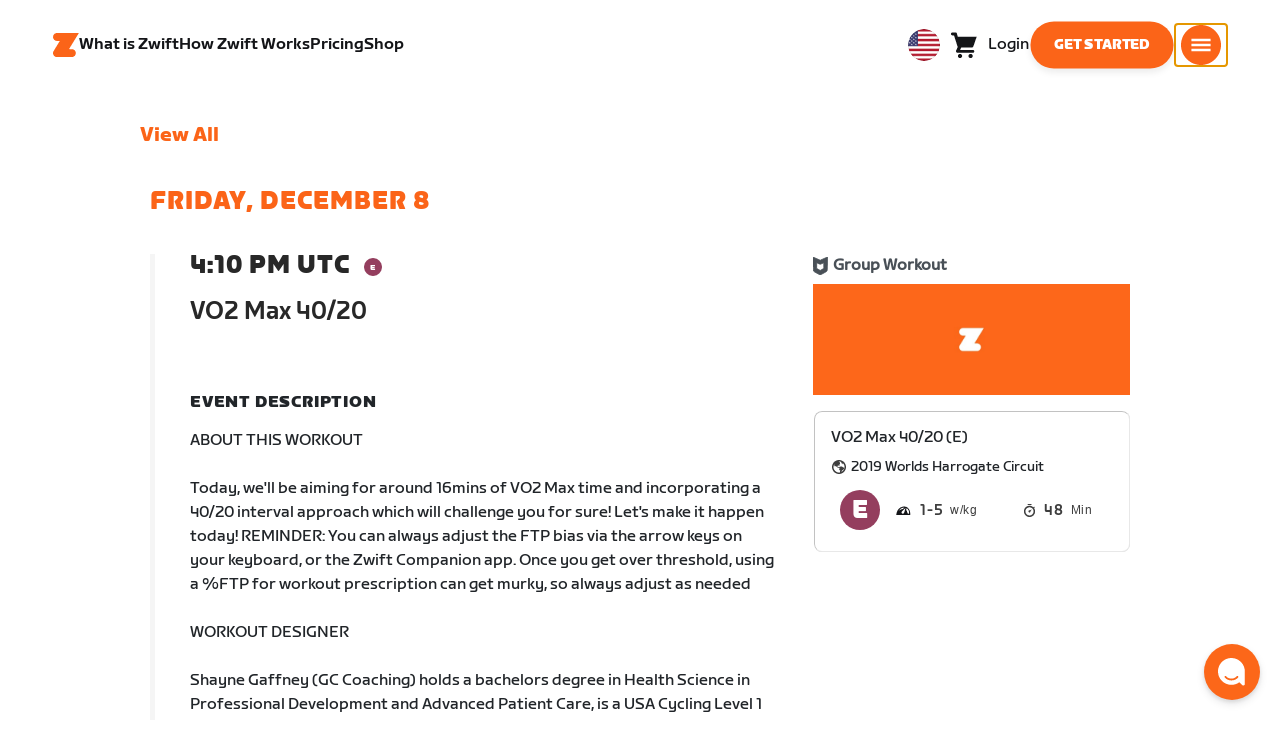

--- FILE ---
content_type: text/css
request_url: https://content-cdn.zwift.com/zwift-web-core/2.235.0/_next/static/css/static/jFVBJxohtbG83diJRLvr7/pages/_app.js.e071cb98.chunk.css
body_size: 5205
content:
@font-face{font-family:ZwiftSprint-Black;src:url(/fonts/ZwiftSprint-Black.woff) format("woff"),url(/fonts/ZwiftSprint-Black.woff2) format("woff2"),url(/fonts/ZwiftSprint-Black.ttf) format("truetype")}@font-face{font-family:ZwiftSprint-BlackItalic;src:url(/fonts/ZwiftSprint-BlackItalic.woff) format("woff"),url(/fonts/ZwiftSprint-BlackItalic.woff2) format("woff2"),url(/fonts/ZwiftSprint-BlackItalic.ttf) format("truetype")}@font-face{font-family:ZwiftSprint-Bold;src:url(/fonts/ZwiftSprint-Bold.woff) format("woff"),url(/fonts/ZwiftSprint-Bold.woff2) format("woff2"),url(/fonts/ZwiftSprint-Bold.ttf) format("truetype")}@font-face{font-family:ZwiftSprint-Medium;src:url(/fonts/ZwiftSprint-Medium.woff) format("woff"),url(/fonts/ZwiftSprint-Medium.woff2) format("woff2"),url(/fonts/ZwiftSprint-Medium.ttf) format("truetype")}@font-face{font-family:ZwiftSprint-Regular;src:url(/fonts/ZwiftSprint-Regular.woff) format("woff"),url(/fonts/ZwiftSprint-Regular.woff2) format("woff2"),url(/fonts/ZwiftSprint-Regular.ttf) format("truetype")}@font-face{font-family:ZwiftSprint-Italic;src:url(/fonts/ZwiftSprint-Italic.woff) format("woff"),url(/fonts/ZwiftSprint-Italic.woff2) format("woff2"),url(/fonts/ZwiftSprint-Italic.ttf) format("truetype")}@font-face{font-family:ZwiftFondo-Light;src:url(/fonts/ZwiftFondo-Light.woff) format("woff"),url(/fonts/ZwiftFondo-Light.woff2) format("woff2"),url(/fonts/ZwiftFondo-Light.ttf) format("truetype")}@font-face{font-family:ZwiftFondo-Medium;src:url(/fonts/ZwiftFondo-Medium.woff) format("woff"),url(/fonts/ZwiftFondo-Medium.ttf) format("truetype")}@font-face{font-family:ZwiftFondo-Regular;src:url(/fonts/ZwiftFondo-Regular.woff) format("woff"),url(/fonts/ZwiftFondo-Regular.woff2) format("woff2"),url(/fonts/ZwiftFondo-Regular.ttf) format("truetype")}@font-face{font-family:ZwiftFondo-Black;src:url(/fonts/ZwiftFondo-Black.woff) format("woff"),url(/fonts/ZwiftFondo-Black.woff2) format("woff2"),url(/fonts/ZwiftFondo-Black.ttf) format("truetype")}@font-face{font-family:ZwiftFondo-Bold;src:url(/fonts/ZwiftFondo-Bold.woff) format("woff"),url(/fonts/ZwiftFondo-Bold.woff2) format("woff2"),url(/fonts/ZwiftFondo-Bold.ttf) format("truetype")}@font-face{font-family:ZwiftChrono-Regular;src:url(/fonts/ZwiftChrono-Regular.woff) format("woff"),url(/fonts/ZwiftChrono-Regular.woff2) format("woff2"),url(/fonts/ZwiftChrono-Regular.otf) format("opentype"),url(/fonts/ZwiftChrono-Regular.ttf) format("truetype")}@font-face{font-family:ZwiftChrono-Light;src:url(/fonts/ZwiftChrono-Light.woff) format("woff"),url(/fonts/ZwiftChrono-Light.woff2) format("woff2"),url(/fonts/ZwiftChrono-Light.otf) format("opentype"),url(/fonts/ZwiftChrono-Light.ttf) format("truetype")}@font-face{font-family:ZwiftChrono-Bold;src:url(/fonts/ZwiftChrono-Bold.woff) format("woff"),url(/fonts/ZwiftChrono-Bold.woff2) format("woff2"),url(/fonts/ZwiftChrono-Bold.otf) format("opentype"),url(/fonts/ZwiftChrono-Bold.ttf) format("truetype")}.font-regular{font-family:ZwiftSprint-Regular,Helvetica,Arial,sans-serif;font-weight:400}.font-medium{font-family:ZwiftSprint-Medium,Helvetica,Arial,sans-serif;font-weight:500}.font-bold{font-family:ZwiftSprint-Bold,Helvetica,Arial,sans-serif;font-weight:700}.font-black{font-family:ZwiftSprint-Black,Helvetica,Arial,sans-serif;font-weight:800}.font-fondo-light{font-family:ZwiftFondo-Light,Helvetica,Arial,sans-serif;font-weight:300}.font-fondo-regular{font-family:ZwiftFondo-Regular,Helvetica,Arial,sans-serif;font-weight:400}.font-fondo-medium{font-family:ZwiftFondo-Medium,Helvetica,Arial,sans-serif;font-weight:500}.font-fondo-bold{font-family:ZwiftFondo-Bold,Helvetica,Arial,sans-serif;font-weight:700}.font-fondo-black{font-family:ZwiftFondo-Black,Helvetica,Arial,sans-serif;font-weight:900}@keyframes fadeIn{from{opacity:0}}.modalContainer{position:relative;z-index:0}.modalOverlay{animation:fadeIn 200ms ease-out;position:fixed;top:0;left:0;width:100vw;height:100vh;background:rgba(0,0,0,.8);z-index:99999999}.modalDialog{padding:0 20px;top:50%;left:50%;transform:translate(-50%, -50%);position:relative;overflow:hidden;max-width:1200px;width:100%}.modalDialog iframe{display:block;position:absolute;top:0;left:0;width:100%;height:100%}.modalDialog img{height:auto}.modalCloseButton{background:none;border:none;color:#fff;cursor:pointer;display:block;font-size:3rem;height:50px;line-height:50px;padding:0;position:absolute;right:20px;text-align:center;top:20px;width:50px;z-index:10}.modalDialog{max-height:750px;height:100%}@media(max-width: 1024px){.modalDialog{max-width:824px;max-height:515px}}@media(max-width: 768px){.modalDialog{max-width:615px;max-height:384px}}@media(max-width: 500px){.modalDialog{max-width:400px;max-height:250px}}@media(max-width: 320px){.modalDialog{max-width:256px;max-height:160px}}
@font-face{font-family:ZwiftSprint-Black;src:url(/fonts/ZwiftSprint-Black.woff) format("woff"),url(/fonts/ZwiftSprint-Black.woff2) format("woff2"),url(/fonts/ZwiftSprint-Black.ttf) format("truetype")}@font-face{font-family:ZwiftSprint-BlackItalic;src:url(/fonts/ZwiftSprint-BlackItalic.woff) format("woff"),url(/fonts/ZwiftSprint-BlackItalic.woff2) format("woff2"),url(/fonts/ZwiftSprint-BlackItalic.ttf) format("truetype")}@font-face{font-family:ZwiftSprint-Bold;src:url(/fonts/ZwiftSprint-Bold.woff) format("woff"),url(/fonts/ZwiftSprint-Bold.woff2) format("woff2"),url(/fonts/ZwiftSprint-Bold.ttf) format("truetype")}@font-face{font-family:ZwiftSprint-Medium;src:url(/fonts/ZwiftSprint-Medium.woff) format("woff"),url(/fonts/ZwiftSprint-Medium.woff2) format("woff2"),url(/fonts/ZwiftSprint-Medium.ttf) format("truetype")}@font-face{font-family:ZwiftSprint-Regular;src:url(/fonts/ZwiftSprint-Regular.woff) format("woff"),url(/fonts/ZwiftSprint-Regular.woff2) format("woff2"),url(/fonts/ZwiftSprint-Regular.ttf) format("truetype")}@font-face{font-family:ZwiftSprint-Italic;src:url(/fonts/ZwiftSprint-Italic.woff) format("woff"),url(/fonts/ZwiftSprint-Italic.woff2) format("woff2"),url(/fonts/ZwiftSprint-Italic.ttf) format("truetype")}@font-face{font-family:ZwiftFondo-Light;src:url(/fonts/ZwiftFondo-Light.woff) format("woff"),url(/fonts/ZwiftFondo-Light.woff2) format("woff2"),url(/fonts/ZwiftFondo-Light.ttf) format("truetype")}@font-face{font-family:ZwiftFondo-Medium;src:url(/fonts/ZwiftFondo-Medium.woff) format("woff"),url(/fonts/ZwiftFondo-Medium.ttf) format("truetype")}@font-face{font-family:ZwiftFondo-Regular;src:url(/fonts/ZwiftFondo-Regular.woff) format("woff"),url(/fonts/ZwiftFondo-Regular.woff2) format("woff2"),url(/fonts/ZwiftFondo-Regular.ttf) format("truetype")}@font-face{font-family:ZwiftFondo-Black;src:url(/fonts/ZwiftFondo-Black.woff) format("woff"),url(/fonts/ZwiftFondo-Black.woff2) format("woff2"),url(/fonts/ZwiftFondo-Black.ttf) format("truetype")}@font-face{font-family:ZwiftFondo-Bold;src:url(/fonts/ZwiftFondo-Bold.woff) format("woff"),url(/fonts/ZwiftFondo-Bold.woff2) format("woff2"),url(/fonts/ZwiftFondo-Bold.ttf) format("truetype")}@font-face{font-family:ZwiftChrono-Regular;src:url(/fonts/ZwiftChrono-Regular.woff) format("woff"),url(/fonts/ZwiftChrono-Regular.woff2) format("woff2"),url(/fonts/ZwiftChrono-Regular.otf) format("opentype"),url(/fonts/ZwiftChrono-Regular.ttf) format("truetype")}@font-face{font-family:ZwiftChrono-Light;src:url(/fonts/ZwiftChrono-Light.woff) format("woff"),url(/fonts/ZwiftChrono-Light.woff2) format("woff2"),url(/fonts/ZwiftChrono-Light.otf) format("opentype"),url(/fonts/ZwiftChrono-Light.ttf) format("truetype")}@font-face{font-family:ZwiftChrono-Bold;src:url(/fonts/ZwiftChrono-Bold.woff) format("woff"),url(/fonts/ZwiftChrono-Bold.woff2) format("woff2"),url(/fonts/ZwiftChrono-Bold.otf) format("opentype"),url(/fonts/ZwiftChrono-Bold.ttf) format("truetype")}.font-regular{font-family:ZwiftSprint-Regular,Helvetica,Arial,sans-serif;font-weight:400}.font-medium{font-family:ZwiftSprint-Medium,Helvetica,Arial,sans-serif;font-weight:500}.font-bold{font-family:ZwiftSprint-Bold,Helvetica,Arial,sans-serif;font-weight:700}.font-black{font-family:ZwiftSprint-Black,Helvetica,Arial,sans-serif;font-weight:800}.font-fondo-light{font-family:ZwiftFondo-Light,Helvetica,Arial,sans-serif;font-weight:300}.font-fondo-regular{font-family:ZwiftFondo-Regular,Helvetica,Arial,sans-serif;font-weight:400}.font-fondo-medium{font-family:ZwiftFondo-Medium,Helvetica,Arial,sans-serif;font-weight:500}.font-fondo-bold{font-family:ZwiftFondo-Bold,Helvetica,Arial,sans-serif;font-weight:700}.font-fondo-black{font-family:ZwiftFondo-Black,Helvetica,Arial,sans-serif;font-weight:900}.btn-info{background-color:rgba(40,40,40,.5) !important}.btn-blue{background-color:#046fb6 !important}.btn-yellow{background-color:#f2b71a !important}.btn-green{background-color:#26af4b !important}.btn-light-blue{background-color:#01b2cc !important}.btn:disabled{pointer-events:none}
@font-face{font-family:ZwiftSprint-Black;src:url(/fonts/ZwiftSprint-Black.woff) format("woff"),url(/fonts/ZwiftSprint-Black.woff2) format("woff2"),url(/fonts/ZwiftSprint-Black.ttf) format("truetype")}@font-face{font-family:ZwiftSprint-BlackItalic;src:url(/fonts/ZwiftSprint-BlackItalic.woff) format("woff"),url(/fonts/ZwiftSprint-BlackItalic.woff2) format("woff2"),url(/fonts/ZwiftSprint-BlackItalic.ttf) format("truetype")}@font-face{font-family:ZwiftSprint-Bold;src:url(/fonts/ZwiftSprint-Bold.woff) format("woff"),url(/fonts/ZwiftSprint-Bold.woff2) format("woff2"),url(/fonts/ZwiftSprint-Bold.ttf) format("truetype")}@font-face{font-family:ZwiftSprint-Medium;src:url(/fonts/ZwiftSprint-Medium.woff) format("woff"),url(/fonts/ZwiftSprint-Medium.woff2) format("woff2"),url(/fonts/ZwiftSprint-Medium.ttf) format("truetype")}@font-face{font-family:ZwiftSprint-Regular;src:url(/fonts/ZwiftSprint-Regular.woff) format("woff"),url(/fonts/ZwiftSprint-Regular.woff2) format("woff2"),url(/fonts/ZwiftSprint-Regular.ttf) format("truetype")}@font-face{font-family:ZwiftSprint-Italic;src:url(/fonts/ZwiftSprint-Italic.woff) format("woff"),url(/fonts/ZwiftSprint-Italic.woff2) format("woff2"),url(/fonts/ZwiftSprint-Italic.ttf) format("truetype")}@font-face{font-family:ZwiftFondo-Light;src:url(/fonts/ZwiftFondo-Light.woff) format("woff"),url(/fonts/ZwiftFondo-Light.woff2) format("woff2"),url(/fonts/ZwiftFondo-Light.ttf) format("truetype")}@font-face{font-family:ZwiftFondo-Medium;src:url(/fonts/ZwiftFondo-Medium.woff) format("woff"),url(/fonts/ZwiftFondo-Medium.ttf) format("truetype")}@font-face{font-family:ZwiftFondo-Regular;src:url(/fonts/ZwiftFondo-Regular.woff) format("woff"),url(/fonts/ZwiftFondo-Regular.woff2) format("woff2"),url(/fonts/ZwiftFondo-Regular.ttf) format("truetype")}@font-face{font-family:ZwiftFondo-Black;src:url(/fonts/ZwiftFondo-Black.woff) format("woff"),url(/fonts/ZwiftFondo-Black.woff2) format("woff2"),url(/fonts/ZwiftFondo-Black.ttf) format("truetype")}@font-face{font-family:ZwiftFondo-Bold;src:url(/fonts/ZwiftFondo-Bold.woff) format("woff"),url(/fonts/ZwiftFondo-Bold.woff2) format("woff2"),url(/fonts/ZwiftFondo-Bold.ttf) format("truetype")}@font-face{font-family:ZwiftChrono-Regular;src:url(/fonts/ZwiftChrono-Regular.woff) format("woff"),url(/fonts/ZwiftChrono-Regular.woff2) format("woff2"),url(/fonts/ZwiftChrono-Regular.otf) format("opentype"),url(/fonts/ZwiftChrono-Regular.ttf) format("truetype")}@font-face{font-family:ZwiftChrono-Light;src:url(/fonts/ZwiftChrono-Light.woff) format("woff"),url(/fonts/ZwiftChrono-Light.woff2) format("woff2"),url(/fonts/ZwiftChrono-Light.otf) format("opentype"),url(/fonts/ZwiftChrono-Light.ttf) format("truetype")}@font-face{font-family:ZwiftChrono-Bold;src:url(/fonts/ZwiftChrono-Bold.woff) format("woff"),url(/fonts/ZwiftChrono-Bold.woff2) format("woff2"),url(/fonts/ZwiftChrono-Bold.otf) format("opentype"),url(/fonts/ZwiftChrono-Bold.ttf) format("truetype")}.font-regular{font-family:ZwiftSprint-Regular,Helvetica,Arial,sans-serif;font-weight:400}.font-medium{font-family:ZwiftSprint-Medium,Helvetica,Arial,sans-serif;font-weight:500}.font-bold{font-family:ZwiftSprint-Bold,Helvetica,Arial,sans-serif;font-weight:700}.font-black{font-family:ZwiftSprint-Black,Helvetica,Arial,sans-serif;font-weight:800}.font-fondo-light{font-family:ZwiftFondo-Light,Helvetica,Arial,sans-serif;font-weight:300}.font-fondo-regular{font-family:ZwiftFondo-Regular,Helvetica,Arial,sans-serif;font-weight:400}.font-fondo-medium{font-family:ZwiftFondo-Medium,Helvetica,Arial,sans-serif;font-weight:500}.font-fondo-bold{font-family:ZwiftFondo-Bold,Helvetica,Arial,sans-serif;font-weight:700}.font-fondo-black{font-family:ZwiftFondo-Black,Helvetica,Arial,sans-serif;font-weight:900}.campaign-registration-button{margin-right:5px}.campaign-registration-button .terms-and-conditions{margin-bottom:1rem}.campaign-registration-button .terms-and-conditions .terms-checkbox{margin-right:.8rem}.campaign-registration-button .terms-and-conditions p{margin:0}.modal--profileNotEligible .modalCloseButton{display:none}.modal--profileNotEligible .modalDialog{height:290px;min-height:290px;width:380px;background:#2c2c33;border-radius:1rem}.modal--profileNotEligible .modalDialog .header{display:table;height:180px;color:#fb6418;margin:0px 30px}.modal--profileNotEligible .modalDialog .header .error-copy{display:table-cell;vertical-align:middle}.modal--profileNotEligible .modalDialog .button-position{display:inline;margin-left:17px}.modal--profileNotEligible .modalDialog .button-position .btn{font-size:.75rem}
@font-face{font-family:ZwiftSprint-Black;src:url(/fonts/ZwiftSprint-Black.woff) format("woff"),url(/fonts/ZwiftSprint-Black.woff2) format("woff2"),url(/fonts/ZwiftSprint-Black.ttf) format("truetype")}@font-face{font-family:ZwiftSprint-BlackItalic;src:url(/fonts/ZwiftSprint-BlackItalic.woff) format("woff"),url(/fonts/ZwiftSprint-BlackItalic.woff2) format("woff2"),url(/fonts/ZwiftSprint-BlackItalic.ttf) format("truetype")}@font-face{font-family:ZwiftSprint-Bold;src:url(/fonts/ZwiftSprint-Bold.woff) format("woff"),url(/fonts/ZwiftSprint-Bold.woff2) format("woff2"),url(/fonts/ZwiftSprint-Bold.ttf) format("truetype")}@font-face{font-family:ZwiftSprint-Medium;src:url(/fonts/ZwiftSprint-Medium.woff) format("woff"),url(/fonts/ZwiftSprint-Medium.woff2) format("woff2"),url(/fonts/ZwiftSprint-Medium.ttf) format("truetype")}@font-face{font-family:ZwiftSprint-Regular;src:url(/fonts/ZwiftSprint-Regular.woff) format("woff"),url(/fonts/ZwiftSprint-Regular.woff2) format("woff2"),url(/fonts/ZwiftSprint-Regular.ttf) format("truetype")}@font-face{font-family:ZwiftSprint-Italic;src:url(/fonts/ZwiftSprint-Italic.woff) format("woff"),url(/fonts/ZwiftSprint-Italic.woff2) format("woff2"),url(/fonts/ZwiftSprint-Italic.ttf) format("truetype")}@font-face{font-family:ZwiftFondo-Light;src:url(/fonts/ZwiftFondo-Light.woff) format("woff"),url(/fonts/ZwiftFondo-Light.woff2) format("woff2"),url(/fonts/ZwiftFondo-Light.ttf) format("truetype")}@font-face{font-family:ZwiftFondo-Medium;src:url(/fonts/ZwiftFondo-Medium.woff) format("woff"),url(/fonts/ZwiftFondo-Medium.ttf) format("truetype")}@font-face{font-family:ZwiftFondo-Regular;src:url(/fonts/ZwiftFondo-Regular.woff) format("woff"),url(/fonts/ZwiftFondo-Regular.woff2) format("woff2"),url(/fonts/ZwiftFondo-Regular.ttf) format("truetype")}@font-face{font-family:ZwiftFondo-Black;src:url(/fonts/ZwiftFondo-Black.woff) format("woff"),url(/fonts/ZwiftFondo-Black.woff2) format("woff2"),url(/fonts/ZwiftFondo-Black.ttf) format("truetype")}@font-face{font-family:ZwiftFondo-Bold;src:url(/fonts/ZwiftFondo-Bold.woff) format("woff"),url(/fonts/ZwiftFondo-Bold.woff2) format("woff2"),url(/fonts/ZwiftFondo-Bold.ttf) format("truetype")}@font-face{font-family:ZwiftChrono-Regular;src:url(/fonts/ZwiftChrono-Regular.woff) format("woff"),url(/fonts/ZwiftChrono-Regular.woff2) format("woff2"),url(/fonts/ZwiftChrono-Regular.otf) format("opentype"),url(/fonts/ZwiftChrono-Regular.ttf) format("truetype")}@font-face{font-family:ZwiftChrono-Light;src:url(/fonts/ZwiftChrono-Light.woff) format("woff"),url(/fonts/ZwiftChrono-Light.woff2) format("woff2"),url(/fonts/ZwiftChrono-Light.otf) format("opentype"),url(/fonts/ZwiftChrono-Light.ttf) format("truetype")}@font-face{font-family:ZwiftChrono-Bold;src:url(/fonts/ZwiftChrono-Bold.woff) format("woff"),url(/fonts/ZwiftChrono-Bold.woff2) format("woff2"),url(/fonts/ZwiftChrono-Bold.otf) format("opentype"),url(/fonts/ZwiftChrono-Bold.ttf) format("truetype")}.toast-module__font-regular--1DDJS{font-family:ZwiftSprint-Regular,Helvetica,Arial,sans-serif;font-weight:400}.toast-module__font-medium--2pkJP{font-family:ZwiftSprint-Medium,Helvetica,Arial,sans-serif;font-weight:500}.toast-module__font-bold--7j4JN{font-family:ZwiftSprint-Bold,Helvetica,Arial,sans-serif;font-weight:700}.toast-module__font-black--2h0cT{font-family:ZwiftSprint-Black,Helvetica,Arial,sans-serif;font-weight:800}.toast-module__font-fondo-light--R5qpw{font-family:ZwiftFondo-Light,Helvetica,Arial,sans-serif;font-weight:300}.toast-module__font-fondo-regular--2vh9r{font-family:ZwiftFondo-Regular,Helvetica,Arial,sans-serif;font-weight:400}.toast-module__font-fondo-medium--3xUCK{font-family:ZwiftFondo-Medium,Helvetica,Arial,sans-serif;font-weight:500}.toast-module__font-fondo-bold--1KOwI{font-family:ZwiftFondo-Bold,Helvetica,Arial,sans-serif;font-weight:700}.toast-module__font-fondo-black--3LSs-{font-family:ZwiftFondo-Black,Helvetica,Arial,sans-serif;font-weight:900}.toast-module__toast--1crod{position:fixed;left:50%;top:100%;transform:translate(-50%, 0%);z-index:1;opacity:0;visibility:hidden;transition:all 1s ease-in-out}@media(min-width: 992px){.toast-module__toast--1crod{left:100%;top:calc(90px + 60px + var(--bannerHeight) * 56px)}}.toast-module__toastBody--1xkSb{min-width:320px;display:flex;justify-content:center;align-items:center;background:#000;color:#fff;border-radius:8px;box-shadow:0px 4px 8px rgba(0,0,0,.2);padding:12px 16px}@media(min-width: 992px){.toast-module__toastBody--1xkSb{justify-content:flex-start}}.toast-module__toastIconWrapper--2eqFT{margin-right:16px}.toast-module__toastIconWrapper--2eqFT>img{max-width:50px}.toast-module__toastText--YztR-{margin:0;padding:0}.toast-module__toastVisible--24_Fz{top:calc(100% - 100px);opacity:1;visibility:visible}@media(min-width: 992px){.toast-module__toastVisible--24_Fz{left:calc(100% - 200px);top:calc(90px + 60px + var(--bannerHeight) * 56px)}}
@font-face{font-family:ZwiftSprint-Black;src:url(/fonts/ZwiftSprint-Black.woff) format("woff"),url(/fonts/ZwiftSprint-Black.woff2) format("woff2"),url(/fonts/ZwiftSprint-Black.ttf) format("truetype")}@font-face{font-family:ZwiftSprint-BlackItalic;src:url(/fonts/ZwiftSprint-BlackItalic.woff) format("woff"),url(/fonts/ZwiftSprint-BlackItalic.woff2) format("woff2"),url(/fonts/ZwiftSprint-BlackItalic.ttf) format("truetype")}@font-face{font-family:ZwiftSprint-Bold;src:url(/fonts/ZwiftSprint-Bold.woff) format("woff"),url(/fonts/ZwiftSprint-Bold.woff2) format("woff2"),url(/fonts/ZwiftSprint-Bold.ttf) format("truetype")}@font-face{font-family:ZwiftSprint-Medium;src:url(/fonts/ZwiftSprint-Medium.woff) format("woff"),url(/fonts/ZwiftSprint-Medium.woff2) format("woff2"),url(/fonts/ZwiftSprint-Medium.ttf) format("truetype")}@font-face{font-family:ZwiftSprint-Regular;src:url(/fonts/ZwiftSprint-Regular.woff) format("woff"),url(/fonts/ZwiftSprint-Regular.woff2) format("woff2"),url(/fonts/ZwiftSprint-Regular.ttf) format("truetype")}@font-face{font-family:ZwiftSprint-Italic;src:url(/fonts/ZwiftSprint-Italic.woff) format("woff"),url(/fonts/ZwiftSprint-Italic.woff2) format("woff2"),url(/fonts/ZwiftSprint-Italic.ttf) format("truetype")}@font-face{font-family:ZwiftFondo-Light;src:url(/fonts/ZwiftFondo-Light.woff) format("woff"),url(/fonts/ZwiftFondo-Light.woff2) format("woff2"),url(/fonts/ZwiftFondo-Light.ttf) format("truetype")}@font-face{font-family:ZwiftFondo-Medium;src:url(/fonts/ZwiftFondo-Medium.woff) format("woff"),url(/fonts/ZwiftFondo-Medium.ttf) format("truetype")}@font-face{font-family:ZwiftFondo-Regular;src:url(/fonts/ZwiftFondo-Regular.woff) format("woff"),url(/fonts/ZwiftFondo-Regular.woff2) format("woff2"),url(/fonts/ZwiftFondo-Regular.ttf) format("truetype")}@font-face{font-family:ZwiftFondo-Black;src:url(/fonts/ZwiftFondo-Black.woff) format("woff"),url(/fonts/ZwiftFondo-Black.woff2) format("woff2"),url(/fonts/ZwiftFondo-Black.ttf) format("truetype")}@font-face{font-family:ZwiftFondo-Bold;src:url(/fonts/ZwiftFondo-Bold.woff) format("woff"),url(/fonts/ZwiftFondo-Bold.woff2) format("woff2"),url(/fonts/ZwiftFondo-Bold.ttf) format("truetype")}@font-face{font-family:ZwiftChrono-Regular;src:url(/fonts/ZwiftChrono-Regular.woff) format("woff"),url(/fonts/ZwiftChrono-Regular.woff2) format("woff2"),url(/fonts/ZwiftChrono-Regular.otf) format("opentype"),url(/fonts/ZwiftChrono-Regular.ttf) format("truetype")}@font-face{font-family:ZwiftChrono-Light;src:url(/fonts/ZwiftChrono-Light.woff) format("woff"),url(/fonts/ZwiftChrono-Light.woff2) format("woff2"),url(/fonts/ZwiftChrono-Light.otf) format("opentype"),url(/fonts/ZwiftChrono-Light.ttf) format("truetype")}@font-face{font-family:ZwiftChrono-Bold;src:url(/fonts/ZwiftChrono-Bold.woff) format("woff"),url(/fonts/ZwiftChrono-Bold.woff2) format("woff2"),url(/fonts/ZwiftChrono-Bold.otf) format("opentype"),url(/fonts/ZwiftChrono-Bold.ttf) format("truetype")}.font-regular{font-family:ZwiftSprint-Regular,Helvetica,Arial,sans-serif;font-weight:400}.font-medium{font-family:ZwiftSprint-Medium,Helvetica,Arial,sans-serif;font-weight:500}.font-bold{font-family:ZwiftSprint-Bold,Helvetica,Arial,sans-serif;font-weight:700}.font-black{font-family:ZwiftSprint-Black,Helvetica,Arial,sans-serif;font-weight:800}.font-fondo-light{font-family:ZwiftFondo-Light,Helvetica,Arial,sans-serif;font-weight:300}.font-fondo-regular{font-family:ZwiftFondo-Regular,Helvetica,Arial,sans-serif;font-weight:400}.font-fondo-medium{font-family:ZwiftFondo-Medium,Helvetica,Arial,sans-serif;font-weight:500}.font-fondo-bold{font-family:ZwiftFondo-Bold,Helvetica,Arial,sans-serif;font-weight:700}.font-fondo-black{font-family:ZwiftFondo-Black,Helvetica,Arial,sans-serif;font-weight:900}.modal-full{height:100%;width:100%;margin:0 !important}.modal-full .modal-content{max-height:none !important;width:100% !important;height:100% !important}.modal .modal-lg{max-width:1070px}.modal .base-modal-dialog{margin:5vh auto}@media(max-width: 499px){.modal .base-modal-dialog{margin:0}}.modal .base-modal-content{height:100vh;background-color:#fff;overflow:hidden}@media(min-width: 768px){.modal .base-modal-content{height:auto;max-height:90vh;border-radius:10px}}.modal .modal-body{position:relative;padding:0;overflow-y:auto;-webkit-overflow-scrolling:touch}.modal .modal-close{display:block;position:absolute;top:.5rem;right:1rem;width:1.5rem;height:1.5rem;font-size:.875rem;cursor:pointer;color:#000;z-index:1;-webkit-appearance:none;-moz-appearance:none;appearance:none;border:0;background:none}@media(min-width: 500px){.modal .modal-close{top:1.5rem;right:2rem;font-size:1.125rem}}.modal .modal-close:before,.modal .modal-close:after{content:"";position:absolute;width:1em;height:.25em;background-color:#000;border-radius:.125em;left:0;top:50%}.modal .modal-close:before{transform:rotate(45deg)}.modal .modal-close:after{transform:rotate(-45deg)}
@font-face{font-family:ZwiftSprint-Black;src:url(/fonts/ZwiftSprint-Black.woff) format("woff"),url(/fonts/ZwiftSprint-Black.woff2) format("woff2"),url(/fonts/ZwiftSprint-Black.ttf) format("truetype")}@font-face{font-family:ZwiftSprint-BlackItalic;src:url(/fonts/ZwiftSprint-BlackItalic.woff) format("woff"),url(/fonts/ZwiftSprint-BlackItalic.woff2) format("woff2"),url(/fonts/ZwiftSprint-BlackItalic.ttf) format("truetype")}@font-face{font-family:ZwiftSprint-Bold;src:url(/fonts/ZwiftSprint-Bold.woff) format("woff"),url(/fonts/ZwiftSprint-Bold.woff2) format("woff2"),url(/fonts/ZwiftSprint-Bold.ttf) format("truetype")}@font-face{font-family:ZwiftSprint-Medium;src:url(/fonts/ZwiftSprint-Medium.woff) format("woff"),url(/fonts/ZwiftSprint-Medium.woff2) format("woff2"),url(/fonts/ZwiftSprint-Medium.ttf) format("truetype")}@font-face{font-family:ZwiftSprint-Regular;src:url(/fonts/ZwiftSprint-Regular.woff) format("woff"),url(/fonts/ZwiftSprint-Regular.woff2) format("woff2"),url(/fonts/ZwiftSprint-Regular.ttf) format("truetype")}@font-face{font-family:ZwiftSprint-Italic;src:url(/fonts/ZwiftSprint-Italic.woff) format("woff"),url(/fonts/ZwiftSprint-Italic.woff2) format("woff2"),url(/fonts/ZwiftSprint-Italic.ttf) format("truetype")}@font-face{font-family:ZwiftFondo-Light;src:url(/fonts/ZwiftFondo-Light.woff) format("woff"),url(/fonts/ZwiftFondo-Light.woff2) format("woff2"),url(/fonts/ZwiftFondo-Light.ttf) format("truetype")}@font-face{font-family:ZwiftFondo-Medium;src:url(/fonts/ZwiftFondo-Medium.woff) format("woff"),url(/fonts/ZwiftFondo-Medium.ttf) format("truetype")}@font-face{font-family:ZwiftFondo-Regular;src:url(/fonts/ZwiftFondo-Regular.woff) format("woff"),url(/fonts/ZwiftFondo-Regular.woff2) format("woff2"),url(/fonts/ZwiftFondo-Regular.ttf) format("truetype")}@font-face{font-family:ZwiftFondo-Black;src:url(/fonts/ZwiftFondo-Black.woff) format("woff"),url(/fonts/ZwiftFondo-Black.woff2) format("woff2"),url(/fonts/ZwiftFondo-Black.ttf) format("truetype")}@font-face{font-family:ZwiftFondo-Bold;src:url(/fonts/ZwiftFondo-Bold.woff) format("woff"),url(/fonts/ZwiftFondo-Bold.woff2) format("woff2"),url(/fonts/ZwiftFondo-Bold.ttf) format("truetype")}@font-face{font-family:ZwiftChrono-Regular;src:url(/fonts/ZwiftChrono-Regular.woff) format("woff"),url(/fonts/ZwiftChrono-Regular.woff2) format("woff2"),url(/fonts/ZwiftChrono-Regular.otf) format("opentype"),url(/fonts/ZwiftChrono-Regular.ttf) format("truetype")}@font-face{font-family:ZwiftChrono-Light;src:url(/fonts/ZwiftChrono-Light.woff) format("woff"),url(/fonts/ZwiftChrono-Light.woff2) format("woff2"),url(/fonts/ZwiftChrono-Light.otf) format("opentype"),url(/fonts/ZwiftChrono-Light.ttf) format("truetype")}@font-face{font-family:ZwiftChrono-Bold;src:url(/fonts/ZwiftChrono-Bold.woff) format("woff"),url(/fonts/ZwiftChrono-Bold.woff2) format("woff2"),url(/fonts/ZwiftChrono-Bold.otf) format("opentype"),url(/fonts/ZwiftChrono-Bold.ttf) format("truetype")}.font-regular{font-family:ZwiftSprint-Regular,Helvetica,Arial,sans-serif;font-weight:400}.font-medium{font-family:ZwiftSprint-Medium,Helvetica,Arial,sans-serif;font-weight:500}.font-bold{font-family:ZwiftSprint-Bold,Helvetica,Arial,sans-serif;font-weight:700}.font-black{font-family:ZwiftSprint-Black,Helvetica,Arial,sans-serif;font-weight:800}.font-fondo-light{font-family:ZwiftFondo-Light,Helvetica,Arial,sans-serif;font-weight:300}.font-fondo-regular{font-family:ZwiftFondo-Regular,Helvetica,Arial,sans-serif;font-weight:400}.font-fondo-medium{font-family:ZwiftFondo-Medium,Helvetica,Arial,sans-serif;font-weight:500}.font-fondo-bold{font-family:ZwiftFondo-Bold,Helvetica,Arial,sans-serif;font-weight:700}.font-fondo-black{font-family:ZwiftFondo-Black,Helvetica,Arial,sans-serif;font-weight:900}.contactUs-modal{max-width:600px !important;overflow:hidden}.contactUs-modal .modal-title{padding:1.25rem;text-transform:capitalize}.contactUs-form-container{height:100%;padding:0 1.5rem !important}.contactUs-form-container .contactUs-form-col{padding:1rem .5rem 0 .5rem}.contactUs-form-container .contactUs-form-row .input{text-transform:none !important;background-color:#eee;border:1px solid #d5d5d5}.contactUs-form-container .contactUs-form-row .select{width:100%}.contactUs-form-container .contactUs-form-row .textArea{padding:1rem}.contactUs-form-container .contactUs-footer{margin:1rem 0 2rem 0}.contactUs-form-container .contactUs-footer .align-right{display:flex;flex-direction:row;justify-content:flex-end}.contactUs-form-container .contactUs-footer.contactUs-success{height:100%}.contactUs-form-container .contactUs-form-link{color:#282828;text-decoration:underline}.contactUs-form-container .contactUs-submit-wrapper{display:flex;flex-direction:row;justify-content:flex-end;align-items:center}.contactUs-form-container .contactUs-submit{background-color:#282828}.contactUs-success-rideOn{text-transform:uppercase;font-size:2.25rem;color:#fc7c54;font-family:ZwiftSprint-Black,Helvetica,Arial,sans-serif}
@font-face{font-family:ZwiftSprint-Black;src:url(/fonts/ZwiftSprint-Black.woff) format("woff"),url(/fonts/ZwiftSprint-Black.woff2) format("woff2"),url(/fonts/ZwiftSprint-Black.ttf) format("truetype")}@font-face{font-family:ZwiftSprint-BlackItalic;src:url(/fonts/ZwiftSprint-BlackItalic.woff) format("woff"),url(/fonts/ZwiftSprint-BlackItalic.woff2) format("woff2"),url(/fonts/ZwiftSprint-BlackItalic.ttf) format("truetype")}@font-face{font-family:ZwiftSprint-Bold;src:url(/fonts/ZwiftSprint-Bold.woff) format("woff"),url(/fonts/ZwiftSprint-Bold.woff2) format("woff2"),url(/fonts/ZwiftSprint-Bold.ttf) format("truetype")}@font-face{font-family:ZwiftSprint-Medium;src:url(/fonts/ZwiftSprint-Medium.woff) format("woff"),url(/fonts/ZwiftSprint-Medium.woff2) format("woff2"),url(/fonts/ZwiftSprint-Medium.ttf) format("truetype")}@font-face{font-family:ZwiftSprint-Regular;src:url(/fonts/ZwiftSprint-Regular.woff) format("woff"),url(/fonts/ZwiftSprint-Regular.woff2) format("woff2"),url(/fonts/ZwiftSprint-Regular.ttf) format("truetype")}@font-face{font-family:ZwiftSprint-Italic;src:url(/fonts/ZwiftSprint-Italic.woff) format("woff"),url(/fonts/ZwiftSprint-Italic.woff2) format("woff2"),url(/fonts/ZwiftSprint-Italic.ttf) format("truetype")}@font-face{font-family:ZwiftFondo-Light;src:url(/fonts/ZwiftFondo-Light.woff) format("woff"),url(/fonts/ZwiftFondo-Light.woff2) format("woff2"),url(/fonts/ZwiftFondo-Light.ttf) format("truetype")}@font-face{font-family:ZwiftFondo-Medium;src:url(/fonts/ZwiftFondo-Medium.woff) format("woff"),url(/fonts/ZwiftFondo-Medium.ttf) format("truetype")}@font-face{font-family:ZwiftFondo-Regular;src:url(/fonts/ZwiftFondo-Regular.woff) format("woff"),url(/fonts/ZwiftFondo-Regular.woff2) format("woff2"),url(/fonts/ZwiftFondo-Regular.ttf) format("truetype")}@font-face{font-family:ZwiftFondo-Black;src:url(/fonts/ZwiftFondo-Black.woff) format("woff"),url(/fonts/ZwiftFondo-Black.woff2) format("woff2"),url(/fonts/ZwiftFondo-Black.ttf) format("truetype")}@font-face{font-family:ZwiftFondo-Bold;src:url(/fonts/ZwiftFondo-Bold.woff) format("woff"),url(/fonts/ZwiftFondo-Bold.woff2) format("woff2"),url(/fonts/ZwiftFondo-Bold.ttf) format("truetype")}@font-face{font-family:ZwiftChrono-Regular;src:url(/fonts/ZwiftChrono-Regular.woff) format("woff"),url(/fonts/ZwiftChrono-Regular.woff2) format("woff2"),url(/fonts/ZwiftChrono-Regular.otf) format("opentype"),url(/fonts/ZwiftChrono-Regular.ttf) format("truetype")}@font-face{font-family:ZwiftChrono-Light;src:url(/fonts/ZwiftChrono-Light.woff) format("woff"),url(/fonts/ZwiftChrono-Light.woff2) format("woff2"),url(/fonts/ZwiftChrono-Light.otf) format("opentype"),url(/fonts/ZwiftChrono-Light.ttf) format("truetype")}@font-face{font-family:ZwiftChrono-Bold;src:url(/fonts/ZwiftChrono-Bold.woff) format("woff"),url(/fonts/ZwiftChrono-Bold.woff2) format("woff2"),url(/fonts/ZwiftChrono-Bold.otf) format("opentype"),url(/fonts/ZwiftChrono-Bold.ttf) format("truetype")}.font-regular{font-family:ZwiftSprint-Regular,Helvetica,Arial,sans-serif;font-weight:400}.font-medium{font-family:ZwiftSprint-Medium,Helvetica,Arial,sans-serif;font-weight:500}.font-bold{font-family:ZwiftSprint-Bold,Helvetica,Arial,sans-serif;font-weight:700}.font-black{font-family:ZwiftSprint-Black,Helvetica,Arial,sans-serif;font-weight:800}.font-fondo-light{font-family:ZwiftFondo-Light,Helvetica,Arial,sans-serif;font-weight:300}.font-fondo-regular{font-family:ZwiftFondo-Regular,Helvetica,Arial,sans-serif;font-weight:400}.font-fondo-medium{font-family:ZwiftFondo-Medium,Helvetica,Arial,sans-serif;font-weight:500}.font-fondo-bold{font-family:ZwiftFondo-Bold,Helvetica,Arial,sans-serif;font-weight:700}.font-fondo-black{font-family:ZwiftFondo-Black,Helvetica,Arial,sans-serif;font-weight:900}.layout-container{width:100%;height:100%;padding:0 12px;max-width:1920px;margin:0 auto}@media(min-width: 768px){.layout-container{padding:0 64px}}.layout-container.content-container{max-width:680px}
.image-carousel .carousel-control-prev,.image-carousel .carousel-control-next{top:50%;bottom:auto;height:50px}.image-carousel.no-arrows .carousel-control-prev,.image-carousel.no-arrows .carousel-control-next{display:none}.image-carousel.no-indicators .carousel-indicators{display:none}.image-carousel .carousel-item,.image-carousel .carousel-item.active,.image-carousel .carousel-item-next,.image-carousel .carousel-item-prev,.image-carousel .carousel-item-left,.image-carousel .carousel-item-right{transition:all 1s ease-in-out}
.ErrorMessage-module__error-msg--1K3mf{background-color:#fff;color:#e62525;display:inline-block;padding:0;margin:0 0 12px 24px}.ErrorMessage-module__error-msg--1K3mf:empty::before{content:"\200B"}
.TextInput-module__hidden--1kuY9{clip:rect(1px, 1px, 1px, 1px);-webkit-clip-path:inset(50%);clip-path:inset(50%);height:1px;width:1px;margin:-1px;overflow:hidden;padding:0;position:absolute}.TextInput-module__label--1S8Z4{position:absolute;font-family:ZwiftSprint-Medium,Helvetica,Arial,sans-serif;transform-origin:top left;transform:translate(24px, 19px) scale(1);font-size:16px;line-height:140%;color:#767676;pointer-events:none;transition:.2s}.TextInput-module__input-wrapper--3JLfL{display:flex;position:relative}.TextInput-module__message-container--2LN-F{min-height:32px}.TextInput-module__privacy-button--3lzAn{display:inline-block;border-radius:0 8px 8px 0;border:2px solid #e5e5e5;border-left:0;width:48px;background-color:#fff;padding:0 12px 0 8px;background-size:50%;box-sizing:border-box}.TextInput-module__privacy-button--3lzAn>svg{width:24px;height:50%;fill:#e0e0e4}.TextInput-module__privacy-button--3lzAn:hover{cursor:pointer}.TextInput-module__privacy-button--3lzAn:hover>svg{fill:#bcbcbc}.TextInput-module__privacy-button--3lzAn.TextInput-module__active--2d_1o>svg{fill:#141518}.TextInput-module__privacy-button--3lzAn.TextInput-module__input-error--11mLi{border:2px solid rgba(0,0,0,0);border-left:0;box-shadow:inset -1px -1px 0 1px #e62525,inset -1px 1px 0 1px #e62525}.TextInput-module__shrink--3L-ks{transform:translate(24px, 10px) scale(0.8);transition:.2s}.TextInput-module__input--CatW9,.TextInput-module__textarea--2CaTf{resize:none;-webkit-appearance:none;appearance:none;display:inline-block;min-width:0;background-color:#fff;border-radius:8px;border:2px solid #e5e5e5;color:#141518;font-family:ZwiftSprint-Medium,Helvetica,Arial,sans-serif;font-size:16px;line-height:140%;padding:19px 24px;width:100%;box-sizing:border-box}.TextInput-module__input--CatW9.TextInput-module__input-error--11mLi,.TextInput-module__textarea--2CaTf.TextInput-module__input-error--11mLi{border:2px solid rgba(0,0,0,0);box-shadow:inset 0 0 0 2px #e62525}.TextInput-module__input--CatW9:focus,.TextInput-module__textarea--2CaTf:focus{border:2px solid #bcbcbc;outline:none}.TextInput-module__input--CatW9:focus+.TextInput-module__privacy-button--3lzAn,.TextInput-module__textarea--2CaTf:focus+.TextInput-module__privacy-button--3lzAn{border-color:#bcbcbc}.TextInput-module__input--CatW9:hover,.TextInput-module__input--CatW9:hover+.TextInput-module__privacy-button--3lzAn,.TextInput-module__textarea--2CaTf:hover,.TextInput-module__textarea--2CaTf:hover+.TextInput-module__privacy-button--3lzAn{background-color:#f8f8fa}.TextInput-module__input--CatW9.TextInput-module__password--iU0KK,.TextInput-module__textarea--2CaTf.TextInput-module__password--iU0KK{border-right:0;border-top-right-radius:0;border-bottom-right-radius:0;padding-right:0}.TextInput-module__input--CatW9.TextInput-module__password--iU0KK.TextInput-module__input-error--11mLi,.TextInput-module__textarea--2CaTf.TextInput-module__password--iU0KK.TextInput-module__input-error--11mLi{box-shadow:inset 1px 1px 0 1px #e62525,inset 1px -1px 0 1px #e62525}.TextInput-module__input--CatW9.TextInput-module__password--iU0KK:focus,.TextInput-module__textarea--2CaTf.TextInput-module__password--iU0KK:focus{border-right:0}.TextInput-module__input--CatW9.TextInput-module__password--iU0KK::-ms-reveal,.TextInput-module__textarea--2CaTf.TextInput-module__password--iU0KK::-ms-reveal{display:none}.TextInput-module__input--CatW9::placeholder,.TextInput-module__textarea--2CaTf::placeholder{color:#767676}.TextInput-module__input--CatW9.TextInput-module__input-animate-label--3-HhS,.TextInput-module__textarea--2CaTf.TextInput-module__input-animate-label--3-HhS{padding:26px 22px 8px 22px}.TextInput-module__input--CatW9.TextInput-module__input-animate-label--3-HhS::placeholder,.TextInput-module__textarea--2CaTf.TextInput-module__input-animate-label--3-HhS::placeholder{opacity:0}.TextInput-module__input-animate-label--3-HhS.TextInput-module__input-placeholder-visible--2YtWo::placeholder{transition:.2s;opacity:50%}.TextInput-module__input-active--1Deaw{border:2px solid rgba(0,0,0,0)}
.InfoMessage-module__info-msg--3RKOa{background-color:#fff;color:#141518;display:inline-block;padding:0;margin:0 0 12px 24px}.InfoMessage-module__info-msg--3RKOa:empty::before{content:"\200B"}
@font-face{font-family:ZwiftSprint-Black;src:url(/fonts/ZwiftSprint-Black.woff) format("woff"),url(/fonts/ZwiftSprint-Black.woff2) format("woff2"),url(/fonts/ZwiftSprint-Black.ttf) format("truetype")}@font-face{font-family:ZwiftSprint-BlackItalic;src:url(/fonts/ZwiftSprint-BlackItalic.woff) format("woff"),url(/fonts/ZwiftSprint-BlackItalic.woff2) format("woff2"),url(/fonts/ZwiftSprint-BlackItalic.ttf) format("truetype")}@font-face{font-family:ZwiftSprint-Bold;src:url(/fonts/ZwiftSprint-Bold.woff) format("woff"),url(/fonts/ZwiftSprint-Bold.woff2) format("woff2"),url(/fonts/ZwiftSprint-Bold.ttf) format("truetype")}@font-face{font-family:ZwiftSprint-Medium;src:url(/fonts/ZwiftSprint-Medium.woff) format("woff"),url(/fonts/ZwiftSprint-Medium.woff2) format("woff2"),url(/fonts/ZwiftSprint-Medium.ttf) format("truetype")}@font-face{font-family:ZwiftSprint-Regular;src:url(/fonts/ZwiftSprint-Regular.woff) format("woff"),url(/fonts/ZwiftSprint-Regular.woff2) format("woff2"),url(/fonts/ZwiftSprint-Regular.ttf) format("truetype")}@font-face{font-family:ZwiftSprint-Italic;src:url(/fonts/ZwiftSprint-Italic.woff) format("woff"),url(/fonts/ZwiftSprint-Italic.woff2) format("woff2"),url(/fonts/ZwiftSprint-Italic.ttf) format("truetype")}@font-face{font-family:ZwiftFondo-Light;src:url(/fonts/ZwiftFondo-Light.woff) format("woff"),url(/fonts/ZwiftFondo-Light.woff2) format("woff2"),url(/fonts/ZwiftFondo-Light.ttf) format("truetype")}@font-face{font-family:ZwiftFondo-Medium;src:url(/fonts/ZwiftFondo-Medium.woff) format("woff"),url(/fonts/ZwiftFondo-Medium.ttf) format("truetype")}@font-face{font-family:ZwiftFondo-Regular;src:url(/fonts/ZwiftFondo-Regular.woff) format("woff"),url(/fonts/ZwiftFondo-Regular.woff2) format("woff2"),url(/fonts/ZwiftFondo-Regular.ttf) format("truetype")}@font-face{font-family:ZwiftFondo-Black;src:url(/fonts/ZwiftFondo-Black.woff) format("woff"),url(/fonts/ZwiftFondo-Black.woff2) format("woff2"),url(/fonts/ZwiftFondo-Black.ttf) format("truetype")}@font-face{font-family:ZwiftFondo-Bold;src:url(/fonts/ZwiftFondo-Bold.woff) format("woff"),url(/fonts/ZwiftFondo-Bold.woff2) format("woff2"),url(/fonts/ZwiftFondo-Bold.ttf) format("truetype")}@font-face{font-family:ZwiftChrono-Regular;src:url(/fonts/ZwiftChrono-Regular.woff) format("woff"),url(/fonts/ZwiftChrono-Regular.woff2) format("woff2"),url(/fonts/ZwiftChrono-Regular.otf) format("opentype"),url(/fonts/ZwiftChrono-Regular.ttf) format("truetype")}@font-face{font-family:ZwiftChrono-Light;src:url(/fonts/ZwiftChrono-Light.woff) format("woff"),url(/fonts/ZwiftChrono-Light.woff2) format("woff2"),url(/fonts/ZwiftChrono-Light.otf) format("opentype"),url(/fonts/ZwiftChrono-Light.ttf) format("truetype")}@font-face{font-family:ZwiftChrono-Bold;src:url(/fonts/ZwiftChrono-Bold.woff) format("woff"),url(/fonts/ZwiftChrono-Bold.woff2) format("woff2"),url(/fonts/ZwiftChrono-Bold.otf) format("opentype"),url(/fonts/ZwiftChrono-Bold.ttf) format("truetype")}.font-regular{font-family:ZwiftSprint-Regular,Helvetica,Arial,sans-serif;font-weight:400}.font-medium{font-family:ZwiftSprint-Medium,Helvetica,Arial,sans-serif;font-weight:500}.font-bold{font-family:ZwiftSprint-Bold,Helvetica,Arial,sans-serif;font-weight:700}.font-black{font-family:ZwiftSprint-Black,Helvetica,Arial,sans-serif;font-weight:800}.font-fondo-light{font-family:ZwiftFondo-Light,Helvetica,Arial,sans-serif;font-weight:300}.font-fondo-regular{font-family:ZwiftFondo-Regular,Helvetica,Arial,sans-serif;font-weight:400}.font-fondo-medium{font-family:ZwiftFondo-Medium,Helvetica,Arial,sans-serif;font-weight:500}.font-fondo-bold{font-family:ZwiftFondo-Bold,Helvetica,Arial,sans-serif;font-weight:700}.font-fondo-black{font-family:ZwiftFondo-Black,Helvetica,Arial,sans-serif;font-weight:900}.flip-down-clock .flipdown{font-family:ZwiftSprint-Black,Helvetica,Arial,sans-serif}.flip-down-clock .flipdown.flipdown__theme-light .rotor-leaf-front,.flip-down-clock .flipdown.flipdown__theme-light .rotor-leaf-rear,.flip-down-clock .flipdown.flipdown__theme-light .rotor-top,.flip-down-clock .flipdown.flipdown__theme-light .rotor-bottom{background-color:#fff}.flip-down-clock .flipdown.flipdown__theme-light .rotor-group-heading::before{color:#fff}.flip-down-clock .flipdown.flipdown__theme-light .rotor-group::before,.flip-down-clock .flipdown.flipdown__theme-light .rotor-group::after{background-color:#fff !important}.flip-down-clock .flipdown--fade-in{animation-name:fadeInOpacity;animation-iteration-count:1;animation-timing-function:ease-in;animation-duration:1s}@keyframes fadeInOpacity{0%{opacity:0}100%{opacity:1}}
@font-face{font-family:ZwiftSprint-Black;src:url(/fonts/ZwiftSprint-Black.woff) format("woff"),url(/fonts/ZwiftSprint-Black.woff2) format("woff2"),url(/fonts/ZwiftSprint-Black.ttf) format("truetype")}@font-face{font-family:ZwiftSprint-BlackItalic;src:url(/fonts/ZwiftSprint-BlackItalic.woff) format("woff"),url(/fonts/ZwiftSprint-BlackItalic.woff2) format("woff2"),url(/fonts/ZwiftSprint-BlackItalic.ttf) format("truetype")}@font-face{font-family:ZwiftSprint-Bold;src:url(/fonts/ZwiftSprint-Bold.woff) format("woff"),url(/fonts/ZwiftSprint-Bold.woff2) format("woff2"),url(/fonts/ZwiftSprint-Bold.ttf) format("truetype")}@font-face{font-family:ZwiftSprint-Medium;src:url(/fonts/ZwiftSprint-Medium.woff) format("woff"),url(/fonts/ZwiftSprint-Medium.woff2) format("woff2"),url(/fonts/ZwiftSprint-Medium.ttf) format("truetype")}@font-face{font-family:ZwiftSprint-Regular;src:url(/fonts/ZwiftSprint-Regular.woff) format("woff"),url(/fonts/ZwiftSprint-Regular.woff2) format("woff2"),url(/fonts/ZwiftSprint-Regular.ttf) format("truetype")}@font-face{font-family:ZwiftSprint-Italic;src:url(/fonts/ZwiftSprint-Italic.woff) format("woff"),url(/fonts/ZwiftSprint-Italic.woff2) format("woff2"),url(/fonts/ZwiftSprint-Italic.ttf) format("truetype")}@font-face{font-family:ZwiftFondo-Light;src:url(/fonts/ZwiftFondo-Light.woff) format("woff"),url(/fonts/ZwiftFondo-Light.woff2) format("woff2"),url(/fonts/ZwiftFondo-Light.ttf) format("truetype")}@font-face{font-family:ZwiftFondo-Medium;src:url(/fonts/ZwiftFondo-Medium.woff) format("woff"),url(/fonts/ZwiftFondo-Medium.ttf) format("truetype")}@font-face{font-family:ZwiftFondo-Regular;src:url(/fonts/ZwiftFondo-Regular.woff) format("woff"),url(/fonts/ZwiftFondo-Regular.woff2) format("woff2"),url(/fonts/ZwiftFondo-Regular.ttf) format("truetype")}@font-face{font-family:ZwiftFondo-Black;src:url(/fonts/ZwiftFondo-Black.woff) format("woff"),url(/fonts/ZwiftFondo-Black.woff2) format("woff2"),url(/fonts/ZwiftFondo-Black.ttf) format("truetype")}@font-face{font-family:ZwiftFondo-Bold;src:url(/fonts/ZwiftFondo-Bold.woff) format("woff"),url(/fonts/ZwiftFondo-Bold.woff2) format("woff2"),url(/fonts/ZwiftFondo-Bold.ttf) format("truetype")}@font-face{font-family:ZwiftChrono-Regular;src:url(/fonts/ZwiftChrono-Regular.woff) format("woff"),url(/fonts/ZwiftChrono-Regular.woff2) format("woff2"),url(/fonts/ZwiftChrono-Regular.otf) format("opentype"),url(/fonts/ZwiftChrono-Regular.ttf) format("truetype")}@font-face{font-family:ZwiftChrono-Light;src:url(/fonts/ZwiftChrono-Light.woff) format("woff"),url(/fonts/ZwiftChrono-Light.woff2) format("woff2"),url(/fonts/ZwiftChrono-Light.otf) format("opentype"),url(/fonts/ZwiftChrono-Light.ttf) format("truetype")}@font-face{font-family:ZwiftChrono-Bold;src:url(/fonts/ZwiftChrono-Bold.woff) format("woff"),url(/fonts/ZwiftChrono-Bold.woff2) format("woff2"),url(/fonts/ZwiftChrono-Bold.otf) format("opentype"),url(/fonts/ZwiftChrono-Bold.ttf) format("truetype")}.font-regular{font-family:ZwiftSprint-Regular,Helvetica,Arial,sans-serif;font-weight:400}.font-medium{font-family:ZwiftSprint-Medium,Helvetica,Arial,sans-serif;font-weight:500}.font-bold{font-family:ZwiftSprint-Bold,Helvetica,Arial,sans-serif;font-weight:700}.font-black{font-family:ZwiftSprint-Black,Helvetica,Arial,sans-serif;font-weight:800}.font-fondo-light{font-family:ZwiftFondo-Light,Helvetica,Arial,sans-serif;font-weight:300}.font-fondo-regular{font-family:ZwiftFondo-Regular,Helvetica,Arial,sans-serif;font-weight:400}.font-fondo-medium{font-family:ZwiftFondo-Medium,Helvetica,Arial,sans-serif;font-weight:500}.font-fondo-bold{font-family:ZwiftFondo-Bold,Helvetica,Arial,sans-serif;font-weight:700}.font-fondo-black{font-family:ZwiftFondo-Black,Helvetica,Arial,sans-serif;font-weight:900}@font-face{font-family:ZwiftSprint-Black;src:url(/fonts/ZwiftSprint-Black.woff) format("woff"),url(/fonts/ZwiftSprint-Black.woff2) format("woff2"),url(/fonts/ZwiftSprint-Black.ttf) format("truetype")}@font-face{font-family:ZwiftSprint-BlackItalic;src:url(/fonts/ZwiftSprint-BlackItalic.woff) format("woff"),url(/fonts/ZwiftSprint-BlackItalic.woff2) format("woff2"),url(/fonts/ZwiftSprint-BlackItalic.ttf) format("truetype")}@font-face{font-family:ZwiftSprint-Bold;src:url(/fonts/ZwiftSprint-Bold.woff) format("woff"),url(/fonts/ZwiftSprint-Bold.woff2) format("woff2"),url(/fonts/ZwiftSprint-Bold.ttf) format("truetype")}@font-face{font-family:ZwiftSprint-Medium;src:url(/fonts/ZwiftSprint-Medium.woff) format("woff"),url(/fonts/ZwiftSprint-Medium.woff2) format("woff2"),url(/fonts/ZwiftSprint-Medium.ttf) format("truetype")}@font-face{font-family:ZwiftSprint-Regular;src:url(/fonts/ZwiftSprint-Regular.woff) format("woff"),url(/fonts/ZwiftSprint-Regular.woff2) format("woff2"),url(/fonts/ZwiftSprint-Regular.ttf) format("truetype")}@font-face{font-family:ZwiftSprint-Italic;src:url(/fonts/ZwiftSprint-Italic.woff) format("woff"),url(/fonts/ZwiftSprint-Italic.woff2) format("woff2"),url(/fonts/ZwiftSprint-Italic.ttf) format("truetype")}@font-face{font-family:ZwiftFondo-Light;src:url(/fonts/ZwiftFondo-Light.woff) format("woff"),url(/fonts/ZwiftFondo-Light.woff2) format("woff2"),url(/fonts/ZwiftFondo-Light.ttf) format("truetype")}@font-face{font-family:ZwiftFondo-Medium;src:url(/fonts/ZwiftFondo-Medium.woff) format("woff"),url(/fonts/ZwiftFondo-Medium.ttf) format("truetype")}@font-face{font-family:ZwiftFondo-Regular;src:url(/fonts/ZwiftFondo-Regular.woff) format("woff"),url(/fonts/ZwiftFondo-Regular.woff2) format("woff2"),url(/fonts/ZwiftFondo-Regular.ttf) format("truetype")}@font-face{font-family:ZwiftFondo-Black;src:url(/fonts/ZwiftFondo-Black.woff) format("woff"),url(/fonts/ZwiftFondo-Black.woff2) format("woff2"),url(/fonts/ZwiftFondo-Black.ttf) format("truetype")}@font-face{font-family:ZwiftFondo-Bold;src:url(/fonts/ZwiftFondo-Bold.woff) format("woff"),url(/fonts/ZwiftFondo-Bold.woff2) format("woff2"),url(/fonts/ZwiftFondo-Bold.ttf) format("truetype")}@font-face{font-family:ZwiftChrono-Regular;src:url(/fonts/ZwiftChrono-Regular.woff) format("woff"),url(/fonts/ZwiftChrono-Regular.woff2) format("woff2"),url(/fonts/ZwiftChrono-Regular.otf) format("opentype"),url(/fonts/ZwiftChrono-Regular.ttf) format("truetype")}@font-face{font-family:ZwiftChrono-Light;src:url(/fonts/ZwiftChrono-Light.woff) format("woff"),url(/fonts/ZwiftChrono-Light.woff2) format("woff2"),url(/fonts/ZwiftChrono-Light.otf) format("opentype"),url(/fonts/ZwiftChrono-Light.ttf) format("truetype")}@font-face{font-family:ZwiftChrono-Bold;src:url(/fonts/ZwiftChrono-Bold.woff) format("woff"),url(/fonts/ZwiftChrono-Bold.woff2) format("woff2"),url(/fonts/ZwiftChrono-Bold.otf) format("opentype"),url(/fonts/ZwiftChrono-Bold.ttf) format("truetype")}.font-regular{font-family:ZwiftSprint-Regular,Helvetica,Arial,sans-serif;font-weight:400}.font-medium{font-family:ZwiftSprint-Medium,Helvetica,Arial,sans-serif;font-weight:500}.font-bold{font-family:ZwiftSprint-Bold,Helvetica,Arial,sans-serif;font-weight:700}.font-black{font-family:ZwiftSprint-Black,Helvetica,Arial,sans-serif;font-weight:800}.font-fondo-light{font-family:ZwiftFondo-Light,Helvetica,Arial,sans-serif;font-weight:300}.font-fondo-regular{font-family:ZwiftFondo-Regular,Helvetica,Arial,sans-serif;font-weight:400}.font-fondo-medium{font-family:ZwiftFondo-Medium,Helvetica,Arial,sans-serif;font-weight:500}.font-fondo-bold{font-family:ZwiftFondo-Bold,Helvetica,Arial,sans-serif;font-weight:700}.font-fondo-black{font-family:ZwiftFondo-Black,Helvetica,Arial,sans-serif;font-weight:900}@media(min-width: 1025px){.hero-banner--campaign .hero-content-wrapper{padding-bottom:4rem}}@media(min-width: 1024px){.hero-banner--campaign .hero-content-wrapper{padding-bottom:22px}}@media(min-height: 1366px){.hero-banner--campaign .hero-content-wrapper{padding-bottom:4rem}}.hero-banner--campaign .hero-content-inner .filler{flex:1 1}@media(min-width: 1025px){.hero-banner--campaign .hero-content-inner .filler{flex:0 1}}@media(-webkit-min-device-pixel-ratio: 2)and (min-width: 1025px){.hero-banner--campaign .hero-content-inner{justify-content:space-around !important}}.hero-banner--campaign .hero-content .hero-title{line-height:1}@media(max-width: 767px){.hero-banner--campaign .hero-content .hero-title{font-size:2.5rem;line-height:2.5rem}}.hero-banner--campaign .hero-content .hero-title h1,.hero-banner--campaign .hero-content .hero-title h2,.hero-banner--campaign .hero-content .hero-title h3,.hero-banner--campaign .hero-content .hero-title h4{margin:0;font-family:ZwiftSprint-Black,Helvetica,Arial,sans-serif}@media(max-width: 767px){.hero-banner--campaign .hero-content .hero-title h1,.hero-banner--campaign .hero-content .hero-title h2,.hero-banner--campaign .hero-content .hero-title h3,.hero-banner--campaign .hero-content .hero-title h4{font-size:2.5rem;line-height:2.5rem}}.page-type--academy_page .hero-banner--campaign .hero-content .hero-title h1,.page-type--academy_page .hero-banner--campaign .hero-content .hero-title h2,.page-type--academy_page .hero-banner--campaign .hero-content .hero-title h3,.page-type--academy_page .hero-banner--campaign .hero-content .hero-title h4,.page-type--msp_page .hero-banner--campaign .hero-content .hero-title h1,.page-type--msp_page .hero-banner--campaign .hero-content .hero-title h2,.page-type--msp_page .hero-banner--campaign .hero-content .hero-title h3,.page-type--msp_page .hero-banner--campaign .hero-content .hero-title h4{font-size:1.875rem;line-height:1.875rem}@media(max-width: 767px){.page-type--academy_page .hero-banner--campaign .hero-content .hero-title h1,.page-type--academy_page .hero-banner--campaign .hero-content .hero-title h2,.page-type--academy_page .hero-banner--campaign .hero-content .hero-title h3,.page-type--academy_page .hero-banner--campaign .hero-content .hero-title h4,.page-type--msp_page .hero-banner--campaign .hero-content .hero-title h1,.page-type--msp_page .hero-banner--campaign .hero-content .hero-title h2,.page-type--msp_page .hero-banner--campaign .hero-content .hero-title h3,.page-type--msp_page .hero-banner--campaign .hero-content .hero-title h4{font-size:1.875rem !important;line-height:1.875rem !important}}@media(min-width: 1024px){.page-type--academy_page .hero-banner--campaign .hero-content .hero-title h1,.page-type--academy_page .hero-banner--campaign .hero-content .hero-title h2,.page-type--academy_page .hero-banner--campaign .hero-content .hero-title h3,.page-type--academy_page .hero-banner--campaign .hero-content .hero-title h4,.page-type--msp_page .hero-banner--campaign .hero-content .hero-title h1,.page-type--msp_page .hero-banner--campaign .hero-content .hero-title h2,.page-type--msp_page .hero-banner--campaign .hero-content .hero-title h3,.page-type--msp_page .hero-banner--campaign .hero-content .hero-title h4{font-size:2.625rem;line-height:2.625rem}}.hero-banner--campaign .hero-content .hero-suptitle p{margin-bottom:.5rem;font-size:1.5rem;line-height:2rem}@media(min-width: 1025px){.hero-banner--campaign .hero-content .hero-suptitle p{font-size:2rem}}
@font-face{font-family:ZwiftSprint-Black;src:url(/fonts/ZwiftSprint-Black.woff) format("woff"),url(/fonts/ZwiftSprint-Black.woff2) format("woff2"),url(/fonts/ZwiftSprint-Black.ttf) format("truetype")}@font-face{font-family:ZwiftSprint-BlackItalic;src:url(/fonts/ZwiftSprint-BlackItalic.woff) format("woff"),url(/fonts/ZwiftSprint-BlackItalic.woff2) format("woff2"),url(/fonts/ZwiftSprint-BlackItalic.ttf) format("truetype")}@font-face{font-family:ZwiftSprint-Bold;src:url(/fonts/ZwiftSprint-Bold.woff) format("woff"),url(/fonts/ZwiftSprint-Bold.woff2) format("woff2"),url(/fonts/ZwiftSprint-Bold.ttf) format("truetype")}@font-face{font-family:ZwiftSprint-Medium;src:url(/fonts/ZwiftSprint-Medium.woff) format("woff"),url(/fonts/ZwiftSprint-Medium.woff2) format("woff2"),url(/fonts/ZwiftSprint-Medium.ttf) format("truetype")}@font-face{font-family:ZwiftSprint-Regular;src:url(/fonts/ZwiftSprint-Regular.woff) format("woff"),url(/fonts/ZwiftSprint-Regular.woff2) format("woff2"),url(/fonts/ZwiftSprint-Regular.ttf) format("truetype")}@font-face{font-family:ZwiftSprint-Italic;src:url(/fonts/ZwiftSprint-Italic.woff) format("woff"),url(/fonts/ZwiftSprint-Italic.woff2) format("woff2"),url(/fonts/ZwiftSprint-Italic.ttf) format("truetype")}@font-face{font-family:ZwiftFondo-Light;src:url(/fonts/ZwiftFondo-Light.woff) format("woff"),url(/fonts/ZwiftFondo-Light.woff2) format("woff2"),url(/fonts/ZwiftFondo-Light.ttf) format("truetype")}@font-face{font-family:ZwiftFondo-Medium;src:url(/fonts/ZwiftFondo-Medium.woff) format("woff"),url(/fonts/ZwiftFondo-Medium.ttf) format("truetype")}@font-face{font-family:ZwiftFondo-Regular;src:url(/fonts/ZwiftFondo-Regular.woff) format("woff"),url(/fonts/ZwiftFondo-Regular.woff2) format("woff2"),url(/fonts/ZwiftFondo-Regular.ttf) format("truetype")}@font-face{font-family:ZwiftFondo-Black;src:url(/fonts/ZwiftFondo-Black.woff) format("woff"),url(/fonts/ZwiftFondo-Black.woff2) format("woff2"),url(/fonts/ZwiftFondo-Black.ttf) format("truetype")}@font-face{font-family:ZwiftFondo-Bold;src:url(/fonts/ZwiftFondo-Bold.woff) format("woff"),url(/fonts/ZwiftFondo-Bold.woff2) format("woff2"),url(/fonts/ZwiftFondo-Bold.ttf) format("truetype")}@font-face{font-family:ZwiftChrono-Regular;src:url(/fonts/ZwiftChrono-Regular.woff) format("woff"),url(/fonts/ZwiftChrono-Regular.woff2) format("woff2"),url(/fonts/ZwiftChrono-Regular.otf) format("opentype"),url(/fonts/ZwiftChrono-Regular.ttf) format("truetype")}@font-face{font-family:ZwiftChrono-Light;src:url(/fonts/ZwiftChrono-Light.woff) format("woff"),url(/fonts/ZwiftChrono-Light.woff2) format("woff2"),url(/fonts/ZwiftChrono-Light.otf) format("opentype"),url(/fonts/ZwiftChrono-Light.ttf) format("truetype")}@font-face{font-family:ZwiftChrono-Bold;src:url(/fonts/ZwiftChrono-Bold.woff) format("woff"),url(/fonts/ZwiftChrono-Bold.woff2) format("woff2"),url(/fonts/ZwiftChrono-Bold.otf) format("opentype"),url(/fonts/ZwiftChrono-Bold.ttf) format("truetype")}.font-regular{font-family:ZwiftSprint-Regular,Helvetica,Arial,sans-serif;font-weight:400}.font-medium{font-family:ZwiftSprint-Medium,Helvetica,Arial,sans-serif;font-weight:500}.font-bold{font-family:ZwiftSprint-Bold,Helvetica,Arial,sans-serif;font-weight:700}.font-black{font-family:ZwiftSprint-Black,Helvetica,Arial,sans-serif;font-weight:800}.font-fondo-light{font-family:ZwiftFondo-Light,Helvetica,Arial,sans-serif;font-weight:300}.font-fondo-regular{font-family:ZwiftFondo-Regular,Helvetica,Arial,sans-serif;font-weight:400}.font-fondo-medium{font-family:ZwiftFondo-Medium,Helvetica,Arial,sans-serif;font-weight:500}.font-fondo-bold{font-family:ZwiftFondo-Bold,Helvetica,Arial,sans-serif;font-weight:700}.font-fondo-black{font-family:ZwiftFondo-Black,Helvetica,Arial,sans-serif;font-weight:900}@font-face{font-family:ZwiftSprint-Black;src:url(/fonts/ZwiftSprint-Black.woff) format("woff"),url(/fonts/ZwiftSprint-Black.woff2) format("woff2"),url(/fonts/ZwiftSprint-Black.ttf) format("truetype")}@font-face{font-family:ZwiftSprint-BlackItalic;src:url(/fonts/ZwiftSprint-BlackItalic.woff) format("woff"),url(/fonts/ZwiftSprint-BlackItalic.woff2) format("woff2"),url(/fonts/ZwiftSprint-BlackItalic.ttf) format("truetype")}@font-face{font-family:ZwiftSprint-Bold;src:url(/fonts/ZwiftSprint-Bold.woff) format("woff"),url(/fonts/ZwiftSprint-Bold.woff2) format("woff2"),url(/fonts/ZwiftSprint-Bold.ttf) format("truetype")}@font-face{font-family:ZwiftSprint-Medium;src:url(/fonts/ZwiftSprint-Medium.woff) format("woff"),url(/fonts/ZwiftSprint-Medium.woff2) format("woff2"),url(/fonts/ZwiftSprint-Medium.ttf) format("truetype")}@font-face{font-family:ZwiftSprint-Regular;src:url(/fonts/ZwiftSprint-Regular.woff) format("woff"),url(/fonts/ZwiftSprint-Regular.woff2) format("woff2"),url(/fonts/ZwiftSprint-Regular.ttf) format("truetype")}@font-face{font-family:ZwiftSprint-Italic;src:url(/fonts/ZwiftSprint-Italic.woff) format("woff"),url(/fonts/ZwiftSprint-Italic.woff2) format("woff2"),url(/fonts/ZwiftSprint-Italic.ttf) format("truetype")}@font-face{font-family:ZwiftFondo-Light;src:url(/fonts/ZwiftFondo-Light.woff) format("woff"),url(/fonts/ZwiftFondo-Light.woff2) format("woff2"),url(/fonts/ZwiftFondo-Light.ttf) format("truetype")}@font-face{font-family:ZwiftFondo-Medium;src:url(/fonts/ZwiftFondo-Medium.woff) format("woff"),url(/fonts/ZwiftFondo-Medium.ttf) format("truetype")}@font-face{font-family:ZwiftFondo-Regular;src:url(/fonts/ZwiftFondo-Regular.woff) format("woff"),url(/fonts/ZwiftFondo-Regular.woff2) format("woff2"),url(/fonts/ZwiftFondo-Regular.ttf) format("truetype")}@font-face{font-family:ZwiftFondo-Black;src:url(/fonts/ZwiftFondo-Black.woff) format("woff"),url(/fonts/ZwiftFondo-Black.woff2) format("woff2"),url(/fonts/ZwiftFondo-Black.ttf) format("truetype")}@font-face{font-family:ZwiftFondo-Bold;src:url(/fonts/ZwiftFondo-Bold.woff) format("woff"),url(/fonts/ZwiftFondo-Bold.woff2) format("woff2"),url(/fonts/ZwiftFondo-Bold.ttf) format("truetype")}@font-face{font-family:ZwiftChrono-Regular;src:url(/fonts/ZwiftChrono-Regular.woff) format("woff"),url(/fonts/ZwiftChrono-Regular.woff2) format("woff2"),url(/fonts/ZwiftChrono-Regular.otf) format("opentype"),url(/fonts/ZwiftChrono-Regular.ttf) format("truetype")}@font-face{font-family:ZwiftChrono-Light;src:url(/fonts/ZwiftChrono-Light.woff) format("woff"),url(/fonts/ZwiftChrono-Light.woff2) format("woff2"),url(/fonts/ZwiftChrono-Light.otf) format("opentype"),url(/fonts/ZwiftChrono-Light.ttf) format("truetype")}@font-face{font-family:ZwiftChrono-Bold;src:url(/fonts/ZwiftChrono-Bold.woff) format("woff"),url(/fonts/ZwiftChrono-Bold.woff2) format("woff2"),url(/fonts/ZwiftChrono-Bold.otf) format("opentype"),url(/fonts/ZwiftChrono-Bold.ttf) format("truetype")}.font-regular{font-family:ZwiftSprint-Regular,Helvetica,Arial,sans-serif;font-weight:400}.font-medium{font-family:ZwiftSprint-Medium,Helvetica,Arial,sans-serif;font-weight:500}.font-bold{font-family:ZwiftSprint-Bold,Helvetica,Arial,sans-serif;font-weight:700}.font-black{font-family:ZwiftSprint-Black,Helvetica,Arial,sans-serif;font-weight:800}.font-fondo-light{font-family:ZwiftFondo-Light,Helvetica,Arial,sans-serif;font-weight:300}.font-fondo-regular{font-family:ZwiftFondo-Regular,Helvetica,Arial,sans-serif;font-weight:400}.font-fondo-medium{font-family:ZwiftFondo-Medium,Helvetica,Arial,sans-serif;font-weight:500}.font-fondo-bold{font-family:ZwiftFondo-Bold,Helvetica,Arial,sans-serif;font-weight:700}.font-fondo-black{font-family:ZwiftFondo-Black,Helvetica,Arial,sans-serif;font-weight:900}@media(max-width: 768px){#de-za-road .hero-subtitle{font-size:.5rem}}@media(max-width: 768px){#de-za-road .hero-banner-button button{font-size:.75rem}}@media(max-width: 768px){#de-za-road .hero-content-wrapper{padding:10px 0}}.hero-banner-inner{position:relative;overflow:hidden}.hero-content-wrapper{position:absolute;top:0;left:0;width:100%;height:100%;padding:64px 0;z-index:1}.no-background .hero-content-wrapper{position:relative;padding:6rem 0 64px}@media(min-width: 768px){.hero-content-wrapper{padding:6rem 0}}@media(min-width: 1024px){.no-background .hero-content-wrapper{padding:1.5rem 0 0}}@media(min-width: 1024px){.hero-content-wrapper .hero-content.short{width:40%}}.hero-content-wrapper .hero-countdown .countdown-logo{margin:32px 0}.hero-content-wrapper .hero-countdown .countdown-clock{margin:auto}.hero-content-wrapper .hero-countdown .countdown-clock .flip-down-clock .flipdown{width:auto}@media(min-width: 1024px){.text-inset .hero-content-inner{padding:96px}.banner-small .text-inset .hero-content-inner{padding-top:0;padding-bottom:0}}.down-arrow .hero-image-container{max-height:100vh}@media(min-width: 880px){.hero-image-container{max-height:100vh}}.hero-video-container{width:100%}.hero-video-container .hero-video-src{display:block;width:100%;height:100%;-o-object-fit:contain;object-fit:contain}.hero-video-container .hero-image-src{display:none}@media(max-width: 767px){.hero-video-container.hero-mobile-image{height:auto;width:auto}.hero-video-container.hero-mobile-image .hero-image-src{display:block}}.hero-title{line-height:1}@media(max-width: 767px){.hero-title{font-size:2.5rem;line-height:2.5rem}}.hero-title h1,.hero-title h2,.hero-title h3,.hero-title h4{margin:0;font-family:ZwiftSprint-Black,Helvetica,Arial,sans-serif}@media(max-width: 767px){.hero-title h1,.hero-title h2,.hero-title h3,.hero-title h4{font-size:2.5rem;line-height:2.5rem}}.page-type--academy_page .hero-title h1,.page-type--academy_page .hero-title h2,.page-type--academy_page .hero-title h3,.page-type--academy_page .hero-title h4,.page-type--msp_page .hero-title h1,.page-type--msp_page .hero-title h2,.page-type--msp_page .hero-title h3,.page-type--msp_page .hero-title h4{font-size:1.875rem;line-height:1.875rem}@media(max-width: 767px){.page-type--academy_page .hero-title h1,.page-type--academy_page .hero-title h2,.page-type--academy_page .hero-title h3,.page-type--academy_page .hero-title h4,.page-type--msp_page .hero-title h1,.page-type--msp_page .hero-title h2,.page-type--msp_page .hero-title h3,.page-type--msp_page .hero-title h4{font-size:1.875rem !important;line-height:1.875rem !important}}@media(min-width: 1024px){.page-type--academy_page .hero-title h1,.page-type--academy_page .hero-title h2,.page-type--academy_page .hero-title h3,.page-type--academy_page .hero-title h4,.page-type--msp_page .hero-title h1,.page-type--msp_page .hero-title h2,.page-type--msp_page .hero-title h3,.page-type--msp_page .hero-title h4{font-size:2.625rem;line-height:2.625rem}}.hero-subtitle{font-size:1.5rem;line-height:1.125}@media(min-width: 768px){.hero-subtitle{font-size:2rem}}.hero-subtitle h4,.hero-subtitle h5,.hero-subtitle h6,.hero-subtitle p{display:inline;margin:0;font-size:1.5rem;line-height:1.125}@media(min-width: 500px){.hero-subtitle h4,.hero-subtitle h5,.hero-subtitle h6,.hero-subtitle p{display:block}}@media(min-width: 768px){.hero-subtitle h4,.hero-subtitle h5,.hero-subtitle h6,.hero-subtitle p{font-size:2rem}}.hero-subtitle.subtitle-small p,.hero-subtitle.subtitle-small div{font-size:1.5rem;line-height:2rem}.hero-subtitle.subtitle-body p,.hero-subtitle.subtitle-body div{font-size:1rem;line-height:1.5rem}@media(min-width: 768px){.feature-card-content .hero-image-container picture,.feature-card-content .hero-image-container img{display:block;width:100%;height:100%;min-height:70vw;-o-object-fit:cover;object-fit:cover}}@media(min-width: 1024px){.feature-card-content .hero-image-container picture,.feature-card-content .hero-image-container img{min-height:0}}.hero-icon{width:96px;height:auto;margin-bottom:1rem}@media not all and (min-resolution: 0.001dpcm){@supports(-webkit-appearance: none) and (stroke-color: transparent){.hero-icon{height:100%}}}.hero-icon.small-icon{width:10vw}@media(max-width: 1200px){.hero-icon.small-icon{width:15vw}}@media(max-width: 1024px){.hero-icon.small-icon{width:40%}}@media(max-width: 500px){.hero-icon.small-icon{width:30%}}.hero-icon.medium-icon{width:15vw}@media(max-width: 1200px){.hero-icon.medium-icon{width:20vw}}@media(max-width: 1024px){.hero-icon.medium-icon{width:60%}}@media(max-width: 500px){.hero-icon.medium-icon{width:40%}}.hero-icon.large-icon{width:20vw}@media(max-width: 1200px){.hero-icon.large-icon{width:30vw}}@media(max-width: 1024px){.hero-icon.large-icon{width:80%}}@media(max-width: 500px){.hero-icon.large-icon{width:60%}}.hero-icon.larger-icon{width:30vw}@media(max-width: 1200px){.hero-icon.larger-icon{width:30vw}}@media(max-width: 1024px){.hero-icon.larger-icon{width:80%}}@media(max-width: 500px){.hero-icon.larger-icon{width:60%}}.hero-feature-cards-mobile{display:block;width:100%;max-width:400px;margin:0 auto}.hero-feature-cards-mobile .hero-feature-card{margin-bottom:1.5rem}@media(min-width: 768px){.hero-feature-cards-mobile{display:none}}.hero-feature-cards-desktop{display:none}.hero-feature-cards-desktop .hero-feature-card{width:310px;margin-right:1.5rem}@media(min-width: 768px){.hero-feature-cards-desktop{display:flex}}.hero-feature-card{position:relative;display:block;height:160px;border-radius:20px;overflow:hidden}.hero-feature-card img{position:absolute;top:0;left:0;width:100%;height:100%;-o-object-fit:cover;object-fit:cover;filter:blur(0) brightness(100%);transition:all .25s ease-out}@media(min-width: 768px){.hero-feature-card:hover{text-decoration:none}.hero-feature-card:hover img{filter:blur(2px) brightness(70%)}.hero-feature-card:hover .hero-feature-card-copy{transform:translateY(0)}.hero-feature-card:hover .hero-feature-card-subtitle{opacity:1}}.hero-feature-card-content{position:relative;display:flex;flex-direction:column;justify-content:flex-end;width:100%;height:100%;padding:1.5rem;z-index:1}.hero-feature-card-copy{transform:translateY(calc(100% + 30px));transition:all .25s ease-out}.hero-feature-card-subtitle{opacity:0;transition:all .25s ease-out;margin:0}.hero-down-arrow{position:absolute;bottom:1.5rem;left:50%;width:2.5rem;height:2.5rem;transform:translateX(-50%);cursor:pointer;z-index:2}.hero-button-container{flex-wrap:wrap;margin:-0.5rem}@media(max-width: 499px){.hero-button-container .hero-button{width:100%}}.hero-banner-button{margin:0 .5rem 1rem}@media(max-width: 499px){.hero-banner-button button{margin-bottom:1rem !important}}@media(max-width: 499px){.btn-reverse{margin-left:.5rem}}


--- FILE ---
content_type: application/javascript
request_url: https://content-cdn.zwift.com/zwift-web-core/2.235.0/_next/static/chunks/c78d26b1.3903a379b5521d7094d5.js
body_size: 24504
content:
(window.webpackJsonp=window.webpackJsonp||[]).push([[27],{"9va6":function(n,t,r){(function(n,e){var u;(function(){var i,o=200,f="Unsupported core-js use. Try https://npms.io/search?q=ponyfill.",a="Expected a function",c="Invalid `variable` option passed into `_.template`",l="__lodash_hash_undefined__",s=500,h="__lodash_placeholder__",p=1,v=2,_=4,g=1,y=2,d=1,b=2,w=4,m=8,x=16,j=32,A=64,k=128,O=256,I=512,R=30,E="...",z=800,S=16,L=1,W=2,C=1/0,U=9007199254740991,B=17976931348623157e292,T=NaN,D=4294967295,$=D-1,M=D>>>1,F=[["ary",k],["bind",d],["bindKey",b],["curry",m],["curryRight",x],["flip",I],["partial",j],["partialRight",A],["rearg",O]],N="[object Arguments]",P="[object Array]",q="[object AsyncFunction]",Z="[object Boolean]",K="[object Date]",V="[object DOMException]",G="[object Error]",J="[object Function]",H="[object GeneratorFunction]",Y="[object Map]",Q="[object Number]",X="[object Null]",nn="[object Object]",tn="[object Proxy]",rn="[object RegExp]",en="[object Set]",un="[object String]",on="[object Symbol]",fn="[object Undefined]",an="[object WeakMap]",cn="[object WeakSet]",ln="[object ArrayBuffer]",sn="[object DataView]",hn="[object Float32Array]",pn="[object Float64Array]",vn="[object Int8Array]",_n="[object Int16Array]",gn="[object Int32Array]",yn="[object Uint8Array]",dn="[object Uint8ClampedArray]",bn="[object Uint16Array]",wn="[object Uint32Array]",mn=/\b__p \+= '';/g,xn=/\b(__p \+=) '' \+/g,jn=/(__e\(.*?\)|\b__t\)) \+\n'';/g,An=/&(?:amp|lt|gt|quot|#39);/g,kn=/[&<>"']/g,On=RegExp(An.source),In=RegExp(kn.source),Rn=/<%-([\s\S]+?)%>/g,En=/<%([\s\S]+?)%>/g,zn=/<%=([\s\S]+?)%>/g,Sn=/\.|\[(?:[^[\]]*|(["'])(?:(?!\1)[^\\]|\\.)*?\1)\]/,Ln=/^\w*$/,Wn=/[^.[\]]+|\[(?:(-?\d+(?:\.\d+)?)|(["'])((?:(?!\2)[^\\]|\\.)*?)\2)\]|(?=(?:\.|\[\])(?:\.|\[\]|$))/g,Cn=/[\\^$.*+?()[\]{}|]/g,Un=RegExp(Cn.source),Bn=/^\s+/,Tn=/\s/,Dn=/\{(?:\n\/\* \[wrapped with .+\] \*\/)?\n?/,$n=/\{\n\/\* \[wrapped with (.+)\] \*/,Mn=/,? & /,Fn=/[^\x00-\x2f\x3a-\x40\x5b-\x60\x7b-\x7f]+/g,Nn=/[()=,{}\[\]\/\s]/,Pn=/\\(\\)?/g,qn=/\$\{([^\\}]*(?:\\.[^\\}]*)*)\}/g,Zn=/\w*$/,Kn=/^[-+]0x[0-9a-f]+$/i,Vn=/^0b[01]+$/i,Gn=/^\[object .+?Constructor\]$/,Jn=/^0o[0-7]+$/i,Hn=/^(?:0|[1-9]\d*)$/,Yn=/[\xc0-\xd6\xd8-\xf6\xf8-\xff\u0100-\u017f]/g,Qn=/($^)/,Xn=/['\n\r\u2028\u2029\\]/g,nt="\\u0300-\\u036f\\ufe20-\\ufe2f\\u20d0-\\u20ff",tt="\\xac\\xb1\\xd7\\xf7\\x00-\\x2f\\x3a-\\x40\\x5b-\\x60\\x7b-\\xbf\\u2000-\\u206f \\t\\x0b\\f\\xa0\\ufeff\\n\\r\\u2028\\u2029\\u1680\\u180e\\u2000\\u2001\\u2002\\u2003\\u2004\\u2005\\u2006\\u2007\\u2008\\u2009\\u200a\\u202f\\u205f\\u3000",rt="[\\ud800-\\udfff]",et="["+tt+"]",ut="["+nt+"]",it="\\d+",ot="[\\u2700-\\u27bf]",ft="[a-z\\xdf-\\xf6\\xf8-\\xff]",at="[^\\ud800-\\udfff"+tt+it+"\\u2700-\\u27bfa-z\\xdf-\\xf6\\xf8-\\xffA-Z\\xc0-\\xd6\\xd8-\\xde]",ct="\\ud83c[\\udffb-\\udfff]",lt="[^\\ud800-\\udfff]",st="(?:\\ud83c[\\udde6-\\uddff]){2}",ht="[\\ud800-\\udbff][\\udc00-\\udfff]",pt="[A-Z\\xc0-\\xd6\\xd8-\\xde]",vt="(?:"+ft+"|"+at+")",_t="(?:"+pt+"|"+at+")",gt="(?:"+ut+"|"+ct+")"+"?",yt="[\\ufe0e\\ufe0f]?"+gt+("(?:\\u200d(?:"+[lt,st,ht].join("|")+")[\\ufe0e\\ufe0f]?"+gt+")*"),dt="(?:"+[ot,st,ht].join("|")+")"+yt,bt="(?:"+[lt+ut+"?",ut,st,ht,rt].join("|")+")",wt=RegExp("['\u2019]","g"),mt=RegExp(ut,"g"),xt=RegExp(ct+"(?="+ct+")|"+bt+yt,"g"),jt=RegExp([pt+"?"+ft+"+(?:['\u2019](?:d|ll|m|re|s|t|ve))?(?="+[et,pt,"$"].join("|")+")",_t+"+(?:['\u2019](?:D|LL|M|RE|S|T|VE))?(?="+[et,pt+vt,"$"].join("|")+")",pt+"?"+vt+"+(?:['\u2019](?:d|ll|m|re|s|t|ve))?",pt+"+(?:['\u2019](?:D|LL|M|RE|S|T|VE))?","\\d*(?:1ST|2ND|3RD|(?![123])\\dTH)(?=\\b|[a-z_])","\\d*(?:1st|2nd|3rd|(?![123])\\dth)(?=\\b|[A-Z_])",it,dt].join("|"),"g"),At=RegExp("[\\u200d\\ud800-\\udfff"+nt+"\\ufe0e\\ufe0f]"),kt=/[a-z][A-Z]|[A-Z]{2}[a-z]|[0-9][a-zA-Z]|[a-zA-Z][0-9]|[^a-zA-Z0-9 ]/,Ot=["Array","Buffer","DataView","Date","Error","Float32Array","Float64Array","Function","Int8Array","Int16Array","Int32Array","Map","Math","Object","Promise","RegExp","Set","String","Symbol","TypeError","Uint8Array","Uint8ClampedArray","Uint16Array","Uint32Array","WeakMap","_","clearTimeout","isFinite","parseInt","setTimeout"],It=-1,Rt={};Rt[hn]=Rt[pn]=Rt[vn]=Rt[_n]=Rt[gn]=Rt[yn]=Rt[dn]=Rt[bn]=Rt[wn]=!0,Rt[N]=Rt[P]=Rt[ln]=Rt[Z]=Rt[sn]=Rt[K]=Rt[G]=Rt[J]=Rt[Y]=Rt[Q]=Rt[nn]=Rt[rn]=Rt[en]=Rt[un]=Rt[an]=!1;var Et={};Et[N]=Et[P]=Et[ln]=Et[sn]=Et[Z]=Et[K]=Et[hn]=Et[pn]=Et[vn]=Et[_n]=Et[gn]=Et[Y]=Et[Q]=Et[nn]=Et[rn]=Et[en]=Et[un]=Et[on]=Et[yn]=Et[dn]=Et[bn]=Et[wn]=!0,Et[G]=Et[J]=Et[an]=!1;var zt={"\\":"\\","'":"'","\n":"n","\r":"r","\u2028":"u2028","\u2029":"u2029"},St=parseFloat,Lt=parseInt,Wt="object"==typeof n&&n&&n.Object===Object&&n,Ct="object"==typeof self&&self&&self.Object===Object&&self,Ut=Wt||Ct||Function("return this")(),Bt=t&&!t.nodeType&&t,Tt=Bt&&"object"==typeof e&&e&&!e.nodeType&&e,Dt=Tt&&Tt.exports===Bt,$t=Dt&&Wt.process,Mt=function(){try{var n=Tt&&Tt.require&&Tt.require("util").types;return n||$t&&$t.binding&&$t.binding("util")}catch(t){}}(),Ft=Mt&&Mt.isArrayBuffer,Nt=Mt&&Mt.isDate,Pt=Mt&&Mt.isMap,qt=Mt&&Mt.isRegExp,Zt=Mt&&Mt.isSet,Kt=Mt&&Mt.isTypedArray;function Vt(n,t,r){switch(r.length){case 0:return n.call(t);case 1:return n.call(t,r[0]);case 2:return n.call(t,r[0],r[1]);case 3:return n.call(t,r[0],r[1],r[2])}return n.apply(t,r)}function Gt(n,t,r,e){for(var u=-1,i=null==n?0:n.length;++u<i;){var o=n[u];t(e,o,r(o),n)}return e}function Jt(n,t){for(var r=-1,e=null==n?0:n.length;++r<e&&!1!==t(n[r],r,n););return n}function Ht(n,t){for(var r=null==n?0:n.length;r--&&!1!==t(n[r],r,n););return n}function Yt(n,t){for(var r=-1,e=null==n?0:n.length;++r<e;)if(!t(n[r],r,n))return!1;return!0}function Qt(n,t){for(var r=-1,e=null==n?0:n.length,u=0,i=[];++r<e;){var o=n[r];t(o,r,n)&&(i[u++]=o)}return i}function Xt(n,t){return!!(null==n?0:n.length)&&cr(n,t,0)>-1}function nr(n,t,r){for(var e=-1,u=null==n?0:n.length;++e<u;)if(r(t,n[e]))return!0;return!1}function tr(n,t){for(var r=-1,e=null==n?0:n.length,u=Array(e);++r<e;)u[r]=t(n[r],r,n);return u}function rr(n,t){for(var r=-1,e=t.length,u=n.length;++r<e;)n[u+r]=t[r];return n}function er(n,t,r,e){var u=-1,i=null==n?0:n.length;for(e&&i&&(r=n[++u]);++u<i;)r=t(r,n[u],u,n);return r}function ur(n,t,r,e){var u=null==n?0:n.length;for(e&&u&&(r=n[--u]);u--;)r=t(r,n[u],u,n);return r}function ir(n,t){for(var r=-1,e=null==n?0:n.length;++r<e;)if(t(n[r],r,n))return!0;return!1}var or=pr("length");function fr(n,t,r){var e;return r(n,(function(n,r,u){if(t(n,r,u))return e=r,!1})),e}function ar(n,t,r,e){for(var u=n.length,i=r+(e?1:-1);e?i--:++i<u;)if(t(n[i],i,n))return i;return-1}function cr(n,t,r){return t===t?function(n,t,r){var e=r-1,u=n.length;for(;++e<u;)if(n[e]===t)return e;return-1}(n,t,r):ar(n,sr,r)}function lr(n,t,r,e){for(var u=r-1,i=n.length;++u<i;)if(e(n[u],t))return u;return-1}function sr(n){return n!==n}function hr(n,t){var r=null==n?0:n.length;return r?gr(n,t)/r:T}function pr(n){return function(t){return null==t?i:t[n]}}function vr(n){return function(t){return null==n?i:n[t]}}function _r(n,t,r,e,u){return u(n,(function(n,u,i){r=e?(e=!1,n):t(r,n,u,i)})),r}function gr(n,t){for(var r,e=-1,u=n.length;++e<u;){var o=t(n[e]);o!==i&&(r=r===i?o:r+o)}return r}function yr(n,t){for(var r=-1,e=Array(n);++r<n;)e[r]=t(r);return e}function dr(n){return n?n.slice(0,Ur(n)+1).replace(Bn,""):n}function br(n){return function(t){return n(t)}}function wr(n,t){return tr(t,(function(t){return n[t]}))}function mr(n,t){return n.has(t)}function xr(n,t){for(var r=-1,e=n.length;++r<e&&cr(t,n[r],0)>-1;);return r}function jr(n,t){for(var r=n.length;r--&&cr(t,n[r],0)>-1;);return r}var Ar=vr({"\xc0":"A","\xc1":"A","\xc2":"A","\xc3":"A","\xc4":"A","\xc5":"A","\xe0":"a","\xe1":"a","\xe2":"a","\xe3":"a","\xe4":"a","\xe5":"a","\xc7":"C","\xe7":"c","\xd0":"D","\xf0":"d","\xc8":"E","\xc9":"E","\xca":"E","\xcb":"E","\xe8":"e","\xe9":"e","\xea":"e","\xeb":"e","\xcc":"I","\xcd":"I","\xce":"I","\xcf":"I","\xec":"i","\xed":"i","\xee":"i","\xef":"i","\xd1":"N","\xf1":"n","\xd2":"O","\xd3":"O","\xd4":"O","\xd5":"O","\xd6":"O","\xd8":"O","\xf2":"o","\xf3":"o","\xf4":"o","\xf5":"o","\xf6":"o","\xf8":"o","\xd9":"U","\xda":"U","\xdb":"U","\xdc":"U","\xf9":"u","\xfa":"u","\xfb":"u","\xfc":"u","\xdd":"Y","\xfd":"y","\xff":"y","\xc6":"Ae","\xe6":"ae","\xde":"Th","\xfe":"th","\xdf":"ss","\u0100":"A","\u0102":"A","\u0104":"A","\u0101":"a","\u0103":"a","\u0105":"a","\u0106":"C","\u0108":"C","\u010a":"C","\u010c":"C","\u0107":"c","\u0109":"c","\u010b":"c","\u010d":"c","\u010e":"D","\u0110":"D","\u010f":"d","\u0111":"d","\u0112":"E","\u0114":"E","\u0116":"E","\u0118":"E","\u011a":"E","\u0113":"e","\u0115":"e","\u0117":"e","\u0119":"e","\u011b":"e","\u011c":"G","\u011e":"G","\u0120":"G","\u0122":"G","\u011d":"g","\u011f":"g","\u0121":"g","\u0123":"g","\u0124":"H","\u0126":"H","\u0125":"h","\u0127":"h","\u0128":"I","\u012a":"I","\u012c":"I","\u012e":"I","\u0130":"I","\u0129":"i","\u012b":"i","\u012d":"i","\u012f":"i","\u0131":"i","\u0134":"J","\u0135":"j","\u0136":"K","\u0137":"k","\u0138":"k","\u0139":"L","\u013b":"L","\u013d":"L","\u013f":"L","\u0141":"L","\u013a":"l","\u013c":"l","\u013e":"l","\u0140":"l","\u0142":"l","\u0143":"N","\u0145":"N","\u0147":"N","\u014a":"N","\u0144":"n","\u0146":"n","\u0148":"n","\u014b":"n","\u014c":"O","\u014e":"O","\u0150":"O","\u014d":"o","\u014f":"o","\u0151":"o","\u0154":"R","\u0156":"R","\u0158":"R","\u0155":"r","\u0157":"r","\u0159":"r","\u015a":"S","\u015c":"S","\u015e":"S","\u0160":"S","\u015b":"s","\u015d":"s","\u015f":"s","\u0161":"s","\u0162":"T","\u0164":"T","\u0166":"T","\u0163":"t","\u0165":"t","\u0167":"t","\u0168":"U","\u016a":"U","\u016c":"U","\u016e":"U","\u0170":"U","\u0172":"U","\u0169":"u","\u016b":"u","\u016d":"u","\u016f":"u","\u0171":"u","\u0173":"u","\u0174":"W","\u0175":"w","\u0176":"Y","\u0177":"y","\u0178":"Y","\u0179":"Z","\u017b":"Z","\u017d":"Z","\u017a":"z","\u017c":"z","\u017e":"z","\u0132":"IJ","\u0133":"ij","\u0152":"Oe","\u0153":"oe","\u0149":"'n","\u017f":"s"}),kr=vr({"&":"&amp;","<":"&lt;",">":"&gt;",'"':"&quot;","'":"&#39;"});function Or(n){return"\\"+zt[n]}function Ir(n){return At.test(n)}function Rr(n){var t=-1,r=Array(n.size);return n.forEach((function(n,e){r[++t]=[e,n]})),r}function Er(n,t){return function(r){return n(t(r))}}function zr(n,t){for(var r=-1,e=n.length,u=0,i=[];++r<e;){var o=n[r];o!==t&&o!==h||(n[r]=h,i[u++]=r)}return i}function Sr(n){var t=-1,r=Array(n.size);return n.forEach((function(n){r[++t]=n})),r}function Lr(n){var t=-1,r=Array(n.size);return n.forEach((function(n){r[++t]=[n,n]})),r}function Wr(n){return Ir(n)?function(n){var t=xt.lastIndex=0;for(;xt.test(n);)++t;return t}(n):or(n)}function Cr(n){return Ir(n)?function(n){return n.match(xt)||[]}(n):function(n){return n.split("")}(n)}function Ur(n){for(var t=n.length;t--&&Tn.test(n.charAt(t)););return t}var Br=vr({"&amp;":"&","&lt;":"<","&gt;":">","&quot;":'"',"&#39;":"'"});var Tr=function n(t){var r=(t=null==t?Ut:Tr.defaults(Ut.Object(),t,Tr.pick(Ut,Ot))).Array,e=t.Date,u=t.Error,Tn=t.Function,nt=t.Math,tt=t.Object,rt=t.RegExp,et=t.String,ut=t.TypeError,it=r.prototype,ot=Tn.prototype,ft=tt.prototype,at=t["__core-js_shared__"],ct=ot.toString,lt=ft.hasOwnProperty,st=0,ht=function(){var n=/[^.]+$/.exec(at&&at.keys&&at.keys.IE_PROTO||"");return n?"Symbol(src)_1."+n:""}(),pt=ft.toString,vt=ct.call(tt),_t=Ut._,gt=rt("^"+ct.call(lt).replace(Cn,"\\$&").replace(/hasOwnProperty|(function).*?(?=\\\()| for .+?(?=\\\])/g,"$1.*?")+"$"),yt=Dt?t.Buffer:i,dt=t.Symbol,bt=t.Uint8Array,xt=yt?yt.allocUnsafe:i,At=Er(tt.getPrototypeOf,tt),zt=tt.create,Wt=ft.propertyIsEnumerable,Ct=it.splice,Bt=dt?dt.isConcatSpreadable:i,Tt=dt?dt.iterator:i,$t=dt?dt.toStringTag:i,Mt=function(){try{var n=$i(tt,"defineProperty");return n({},"",{}),n}catch(t){}}(),or=t.clearTimeout!==Ut.clearTimeout&&t.clearTimeout,vr=e&&e.now!==Ut.Date.now&&e.now,Dr=t.setTimeout!==Ut.setTimeout&&t.setTimeout,$r=nt.ceil,Mr=nt.floor,Fr=tt.getOwnPropertySymbols,Nr=yt?yt.isBuffer:i,Pr=t.isFinite,qr=it.join,Zr=Er(tt.keys,tt),Kr=nt.max,Vr=nt.min,Gr=e.now,Jr=t.parseInt,Hr=nt.random,Yr=it.reverse,Qr=$i(t,"DataView"),Xr=$i(t,"Map"),ne=$i(t,"Promise"),te=$i(t,"Set"),re=$i(t,"WeakMap"),ee=$i(tt,"create"),ue=re&&new re,ie={},oe=so(Qr),fe=so(Xr),ae=so(ne),ce=so(te),le=so(re),se=dt?dt.prototype:i,he=se?se.valueOf:i,pe=se?se.toString:i;function ve(n){if(zf(n)&&!bf(n)&&!(n instanceof de)){if(n instanceof ye)return n;if(lt.call(n,"__wrapped__"))return ho(n)}return new ye(n)}var _e=function(){function n(){}return function(t){if(!Ef(t))return{};if(zt)return zt(t);n.prototype=t;var r=new n;return n.prototype=i,r}}();function ge(){}function ye(n,t){this.__wrapped__=n,this.__actions__=[],this.__chain__=!!t,this.__index__=0,this.__values__=i}function de(n){this.__wrapped__=n,this.__actions__=[],this.__dir__=1,this.__filtered__=!1,this.__iteratees__=[],this.__takeCount__=D,this.__views__=[]}function be(n){var t=-1,r=null==n?0:n.length;for(this.clear();++t<r;){var e=n[t];this.set(e[0],e[1])}}function we(n){var t=-1,r=null==n?0:n.length;for(this.clear();++t<r;){var e=n[t];this.set(e[0],e[1])}}function me(n){var t=-1,r=null==n?0:n.length;for(this.clear();++t<r;){var e=n[t];this.set(e[0],e[1])}}function xe(n){var t=-1,r=null==n?0:n.length;for(this.__data__=new me;++t<r;)this.add(n[t])}function je(n){var t=this.__data__=new we(n);this.size=t.size}function Ae(n,t){var r=bf(n),e=!r&&df(n),u=!r&&!e&&jf(n),i=!r&&!e&&!u&&Df(n),o=r||e||u||i,f=o?yr(n.length,et):[],a=f.length;for(var c in n)!t&&!lt.call(n,c)||o&&("length"==c||u&&("offset"==c||"parent"==c)||i&&("buffer"==c||"byteLength"==c||"byteOffset"==c)||Ki(c,a))||f.push(c);return f}function ke(n){var t=n.length;return t?n[xu(0,t-1)]:i}function Oe(n,t){return ao(ei(n),Ue(t,0,n.length))}function Ie(n){return ao(ei(n))}function Re(n,t,r){(r===i||_f(n[t],r))&&(r!==i||t in n)||We(n,t,r)}function Ee(n,t,r){var e=n[t];lt.call(n,t)&&_f(e,r)&&(r!==i||t in n)||We(n,t,r)}function ze(n,t){for(var r=n.length;r--;)if(_f(n[r][0],t))return r;return-1}function Se(n,t,r,e){return Me(n,(function(n,u,i){t(e,n,r(n),i)})),e}function Le(n,t){return n&&ui(t,oa(t),n)}function We(n,t,r){"__proto__"==t&&Mt?Mt(n,t,{configurable:!0,enumerable:!0,value:r,writable:!0}):n[t]=r}function Ce(n,t){for(var e=-1,u=t.length,o=r(u),f=null==n;++e<u;)o[e]=f?i:ta(n,t[e]);return o}function Ue(n,t,r){return n===n&&(r!==i&&(n=n<=r?n:r),t!==i&&(n=n>=t?n:t)),n}function Be(n,t,r,e,u,o){var f,a=t&p,c=t&v,l=t&_;if(r&&(f=u?r(n,e,u,o):r(n)),f!==i)return f;if(!Ef(n))return n;var s=bf(n);if(s){if(f=function(n){var t=n.length,r=new n.constructor(t);t&&"string"==typeof n[0]&&lt.call(n,"index")&&(r.index=n.index,r.input=n.input);return r}(n),!a)return ei(n,f)}else{var h=Ni(n),g=h==J||h==H;if(jf(n))return Yu(n,a);if(h==nn||h==N||g&&!u){if(f=c||g?{}:qi(n),!a)return c?function(n,t){return ui(n,Fi(n),t)}(n,function(n,t){return n&&ui(t,fa(t),n)}(f,n)):function(n,t){return ui(n,Mi(n),t)}(n,Le(f,n))}else{if(!Et[h])return u?n:{};f=function(n,t,r){var e=n.constructor;switch(t){case ln:return Qu(n);case Z:case K:return new e(+n);case sn:return function(n,t){var r=t?Qu(n.buffer):n.buffer;return new n.constructor(r,n.byteOffset,n.byteLength)}(n,r);case hn:case pn:case vn:case _n:case gn:case yn:case dn:case bn:case wn:return Xu(n,r);case Y:return new e;case Q:case un:return new e(n);case rn:return function(n){var t=new n.constructor(n.source,Zn.exec(n));return t.lastIndex=n.lastIndex,t}(n);case en:return new e;case on:return u=n,he?tt(he.call(u)):{}}var u}(n,h,a)}}o||(o=new je);var y=o.get(n);if(y)return y;o.set(n,f),Uf(n)?n.forEach((function(e){f.add(Be(e,t,r,e,n,o))})):Sf(n)&&n.forEach((function(e,u){f.set(u,Be(e,t,r,u,n,o))}));var d=s?i:(l?c?Li:Si:c?fa:oa)(n);return Jt(d||n,(function(e,u){d&&(e=n[u=e]),Ee(f,u,Be(e,t,r,u,n,o))})),f}function Te(n,t,r){var e=r.length;if(null==n)return!e;for(n=tt(n);e--;){var u=r[e],o=t[u],f=n[u];if(f===i&&!(u in n)||!o(f))return!1}return!0}function De(n,t,r){if("function"!=typeof n)throw new ut(a);return uo((function(){n.apply(i,r)}),t)}function $e(n,t,r,e){var u=-1,i=Xt,f=!0,a=n.length,c=[],l=t.length;if(!a)return c;r&&(t=tr(t,br(r))),e?(i=nr,f=!1):t.length>=o&&(i=mr,f=!1,t=new xe(t));n:for(;++u<a;){var s=n[u],h=null==r?s:r(s);if(s=e||0!==s?s:0,f&&h===h){for(var p=l;p--;)if(t[p]===h)continue n;c.push(s)}else i(t,h,e)||c.push(s)}return c}ve.templateSettings={escape:Rn,evaluate:En,interpolate:zn,variable:"",imports:{_:ve}},ve.prototype=ge.prototype,ve.prototype.constructor=ve,ye.prototype=_e(ge.prototype),ye.prototype.constructor=ye,de.prototype=_e(ge.prototype),de.prototype.constructor=de,be.prototype.clear=function(){this.__data__=ee?ee(null):{},this.size=0},be.prototype.delete=function(n){var t=this.has(n)&&delete this.__data__[n];return this.size-=t?1:0,t},be.prototype.get=function(n){var t=this.__data__;if(ee){var r=t[n];return r===l?i:r}return lt.call(t,n)?t[n]:i},be.prototype.has=function(n){var t=this.__data__;return ee?t[n]!==i:lt.call(t,n)},be.prototype.set=function(n,t){var r=this.__data__;return this.size+=this.has(n)?0:1,r[n]=ee&&t===i?l:t,this},we.prototype.clear=function(){this.__data__=[],this.size=0},we.prototype.delete=function(n){var t=this.__data__,r=ze(t,n);return!(r<0)&&(r==t.length-1?t.pop():Ct.call(t,r,1),--this.size,!0)},we.prototype.get=function(n){var t=this.__data__,r=ze(t,n);return r<0?i:t[r][1]},we.prototype.has=function(n){return ze(this.__data__,n)>-1},we.prototype.set=function(n,t){var r=this.__data__,e=ze(r,n);return e<0?(++this.size,r.push([n,t])):r[e][1]=t,this},me.prototype.clear=function(){this.size=0,this.__data__={hash:new be,map:new(Xr||we),string:new be}},me.prototype.delete=function(n){var t=Ti(this,n).delete(n);return this.size-=t?1:0,t},me.prototype.get=function(n){return Ti(this,n).get(n)},me.prototype.has=function(n){return Ti(this,n).has(n)},me.prototype.set=function(n,t){var r=Ti(this,n),e=r.size;return r.set(n,t),this.size+=r.size==e?0:1,this},xe.prototype.add=xe.prototype.push=function(n){return this.__data__.set(n,l),this},xe.prototype.has=function(n){return this.__data__.has(n)},je.prototype.clear=function(){this.__data__=new we,this.size=0},je.prototype.delete=function(n){var t=this.__data__,r=t.delete(n);return this.size=t.size,r},je.prototype.get=function(n){return this.__data__.get(n)},je.prototype.has=function(n){return this.__data__.has(n)},je.prototype.set=function(n,t){var r=this.__data__;if(r instanceof we){var e=r.__data__;if(!Xr||e.length<o-1)return e.push([n,t]),this.size=++r.size,this;r=this.__data__=new me(e)}return r.set(n,t),this.size=r.size,this};var Me=fi(Ge),Fe=fi(Je,!0);function Ne(n,t){var r=!0;return Me(n,(function(n,e,u){return r=!!t(n,e,u)})),r}function Pe(n,t,r){for(var e=-1,u=n.length;++e<u;){var o=n[e],f=t(o);if(null!=f&&(a===i?f===f&&!Tf(f):r(f,a)))var a=f,c=o}return c}function qe(n,t){var r=[];return Me(n,(function(n,e,u){t(n,e,u)&&r.push(n)})),r}function Ze(n,t,r,e,u){var i=-1,o=n.length;for(r||(r=Zi),u||(u=[]);++i<o;){var f=n[i];t>0&&r(f)?t>1?Ze(f,t-1,r,e,u):rr(u,f):e||(u[u.length]=f)}return u}var Ke=ai(),Ve=ai(!0);function Ge(n,t){return n&&Ke(n,t,oa)}function Je(n,t){return n&&Ve(n,t,oa)}function He(n,t){return Qt(t,(function(t){return Of(n[t])}))}function Ye(n,t){for(var r=0,e=(t=Vu(t,n)).length;null!=n&&r<e;)n=n[lo(t[r++])];return r&&r==e?n:i}function Qe(n,t,r){var e=t(n);return bf(n)?e:rr(e,r(n))}function Xe(n){return null==n?n===i?fn:X:$t&&$t in tt(n)?function(n){var t=lt.call(n,$t),r=n[$t];try{n[$t]=i;var e=!0}catch(o){}var u=pt.call(n);e&&(t?n[$t]=r:delete n[$t]);return u}(n):function(n){return pt.call(n)}(n)}function nu(n,t){return n>t}function tu(n,t){return null!=n&&lt.call(n,t)}function ru(n,t){return null!=n&&t in tt(n)}function eu(n,t,e){for(var u=e?nr:Xt,o=n[0].length,f=n.length,a=f,c=r(f),l=1/0,s=[];a--;){var h=n[a];a&&t&&(h=tr(h,br(t))),l=Vr(h.length,l),c[a]=!e&&(t||o>=120&&h.length>=120)?new xe(a&&h):i}h=n[0];var p=-1,v=c[0];n:for(;++p<o&&s.length<l;){var _=h[p],g=t?t(_):_;if(_=e||0!==_?_:0,!(v?mr(v,g):u(s,g,e))){for(a=f;--a;){var y=c[a];if(!(y?mr(y,g):u(n[a],g,e)))continue n}v&&v.push(g),s.push(_)}}return s}function uu(n,t,r){var e=null==(n=to(n,t=Vu(t,n)))?n:n[lo(Ao(t))];return null==e?i:Vt(e,n,r)}function iu(n){return zf(n)&&Xe(n)==N}function ou(n,t,r,e,u){return n===t||(null==n||null==t||!zf(n)&&!zf(t)?n!==n&&t!==t:function(n,t,r,e,u,o){var f=bf(n),a=bf(t),c=f?P:Ni(n),l=a?P:Ni(t),s=(c=c==N?nn:c)==nn,h=(l=l==N?nn:l)==nn,p=c==l;if(p&&jf(n)){if(!jf(t))return!1;f=!0,s=!1}if(p&&!s)return o||(o=new je),f||Df(n)?Ei(n,t,r,e,u,o):function(n,t,r,e,u,i,o){switch(r){case sn:if(n.byteLength!=t.byteLength||n.byteOffset!=t.byteOffset)return!1;n=n.buffer,t=t.buffer;case ln:return!(n.byteLength!=t.byteLength||!i(new bt(n),new bt(t)));case Z:case K:case Q:return _f(+n,+t);case G:return n.name==t.name&&n.message==t.message;case rn:case un:return n==t+"";case Y:var f=Rr;case en:var a=e&g;if(f||(f=Sr),n.size!=t.size&&!a)return!1;var c=o.get(n);if(c)return c==t;e|=y,o.set(n,t);var l=Ei(f(n),f(t),e,u,i,o);return o.delete(n),l;case on:if(he)return he.call(n)==he.call(t)}return!1}(n,t,c,r,e,u,o);if(!(r&g)){var v=s&&lt.call(n,"__wrapped__"),_=h&&lt.call(t,"__wrapped__");if(v||_){var d=v?n.value():n,b=_?t.value():t;return o||(o=new je),u(d,b,r,e,o)}}if(!p)return!1;return o||(o=new je),function(n,t,r,e,u,o){var f=r&g,a=Si(n),c=a.length,l=Si(t).length;if(c!=l&&!f)return!1;var s=c;for(;s--;){var h=a[s];if(!(f?h in t:lt.call(t,h)))return!1}var p=o.get(n),v=o.get(t);if(p&&v)return p==t&&v==n;var _=!0;o.set(n,t),o.set(t,n);var y=f;for(;++s<c;){h=a[s];var d=n[h],b=t[h];if(e)var w=f?e(b,d,h,t,n,o):e(d,b,h,n,t,o);if(!(w===i?d===b||u(d,b,r,e,o):w)){_=!1;break}y||(y="constructor"==h)}if(_&&!y){var m=n.constructor,x=t.constructor;m!=x&&"constructor"in n&&"constructor"in t&&!("function"==typeof m&&m instanceof m&&"function"==typeof x&&x instanceof x)&&(_=!1)}return o.delete(n),o.delete(t),_}(n,t,r,e,u,o)}(n,t,r,e,ou,u))}function fu(n,t,r,e){var u=r.length,o=u,f=!e;if(null==n)return!o;for(n=tt(n);u--;){var a=r[u];if(f&&a[2]?a[1]!==n[a[0]]:!(a[0]in n))return!1}for(;++u<o;){var c=(a=r[u])[0],l=n[c],s=a[1];if(f&&a[2]){if(l===i&&!(c in n))return!1}else{var h=new je;if(e)var p=e(l,s,c,n,t,h);if(!(p===i?ou(s,l,g|y,e,h):p))return!1}}return!0}function au(n){return!(!Ef(n)||(t=n,ht&&ht in t))&&(Of(n)?gt:Gn).test(so(n));var t}function cu(n){return"function"==typeof n?n:null==n?La:"object"==typeof n?bf(n)?_u(n[0],n[1]):vu(n):Fa(n)}function lu(n){if(!Yi(n))return Zr(n);var t=[];for(var r in tt(n))lt.call(n,r)&&"constructor"!=r&&t.push(r);return t}function su(n){if(!Ef(n))return function(n){var t=[];if(null!=n)for(var r in tt(n))t.push(r);return t}(n);var t=Yi(n),r=[];for(var e in n)("constructor"!=e||!t&&lt.call(n,e))&&r.push(e);return r}function hu(n,t){return n<t}function pu(n,t){var e=-1,u=mf(n)?r(n.length):[];return Me(n,(function(n,r,i){u[++e]=t(n,r,i)})),u}function vu(n){var t=Di(n);return 1==t.length&&t[0][2]?Xi(t[0][0],t[0][1]):function(r){return r===n||fu(r,n,t)}}function _u(n,t){return Gi(n)&&Qi(t)?Xi(lo(n),t):function(r){var e=ta(r,n);return e===i&&e===t?ra(r,n):ou(t,e,g|y)}}function gu(n,t,r,e,u){n!==t&&Ke(t,(function(o,f){if(u||(u=new je),Ef(o))!function(n,t,r,e,u,o,f){var a=ro(n,r),c=ro(t,r),l=f.get(c);if(l)return void Re(n,r,l);var s=o?o(a,c,r+"",n,t,f):i,h=s===i;if(h){var p=bf(c),v=!p&&jf(c),_=!p&&!v&&Df(c);s=c,p||v||_?bf(a)?s=a:xf(a)?s=ei(a):v?(h=!1,s=Yu(c,!0)):_?(h=!1,s=Xu(c,!0)):s=[]:Wf(c)||df(c)?(s=a,df(a)?s=Kf(a):Ef(a)&&!Of(a)||(s=qi(c))):h=!1}h&&(f.set(c,s),u(s,c,e,o,f),f.delete(c));Re(n,r,s)}(n,t,f,r,gu,e,u);else{var a=e?e(ro(n,f),o,f+"",n,t,u):i;a===i&&(a=o),Re(n,f,a)}}),fa)}function yu(n,t){var r=n.length;if(r)return Ki(t+=t<0?r:0,r)?n[t]:i}function du(n,t,r){t=t.length?tr(t,(function(n){return bf(n)?function(t){return Ye(t,1===n.length?n[0]:n)}:n})):[La];var e=-1;return t=tr(t,br(Bi())),function(n,t){var r=n.length;for(n.sort(t);r--;)n[r]=n[r].value;return n}(pu(n,(function(n,r,u){return{criteria:tr(t,(function(t){return t(n)})),index:++e,value:n}})),(function(n,t){return function(n,t,r){var e=-1,u=n.criteria,i=t.criteria,o=u.length,f=r.length;for(;++e<o;){var a=ni(u[e],i[e]);if(a){if(e>=f)return a;var c=r[e];return a*("desc"==c?-1:1)}}return n.index-t.index}(n,t,r)}))}function bu(n,t,r){for(var e=-1,u=t.length,i={};++e<u;){var o=t[e],f=Ye(n,o);r(f,o)&&Iu(i,Vu(o,n),f)}return i}function wu(n,t,r,e){var u=e?lr:cr,i=-1,o=t.length,f=n;for(n===t&&(t=ei(t)),r&&(f=tr(n,br(r)));++i<o;)for(var a=0,c=t[i],l=r?r(c):c;(a=u(f,l,a,e))>-1;)f!==n&&Ct.call(f,a,1),Ct.call(n,a,1);return n}function mu(n,t){for(var r=n?t.length:0,e=r-1;r--;){var u=t[r];if(r==e||u!==i){var i=u;Ki(u)?Ct.call(n,u,1):$u(n,u)}}return n}function xu(n,t){return n+Mr(Hr()*(t-n+1))}function ju(n,t){var r="";if(!n||t<1||t>U)return r;do{t%2&&(r+=n),(t=Mr(t/2))&&(n+=n)}while(t);return r}function Au(n,t){return io(no(n,t,La),n+"")}function ku(n){return ke(_a(n))}function Ou(n,t){var r=_a(n);return ao(r,Ue(t,0,r.length))}function Iu(n,t,r,e){if(!Ef(n))return n;for(var u=-1,o=(t=Vu(t,n)).length,f=o-1,a=n;null!=a&&++u<o;){var c=lo(t[u]),l=r;if("__proto__"===c||"constructor"===c||"prototype"===c)return n;if(u!=f){var s=a[c];(l=e?e(s,c,a):i)===i&&(l=Ef(s)?s:Ki(t[u+1])?[]:{})}Ee(a,c,l),a=a[c]}return n}var Ru=ue?function(n,t){return ue.set(n,t),n}:La,Eu=Mt?function(n,t){return Mt(n,"toString",{configurable:!0,enumerable:!1,value:Ea(t),writable:!0})}:La;function zu(n){return ao(_a(n))}function Su(n,t,e){var u=-1,i=n.length;t<0&&(t=-t>i?0:i+t),(e=e>i?i:e)<0&&(e+=i),i=t>e?0:e-t>>>0,t>>>=0;for(var o=r(i);++u<i;)o[u]=n[u+t];return o}function Lu(n,t){var r;return Me(n,(function(n,e,u){return!(r=t(n,e,u))})),!!r}function Wu(n,t,r){var e=0,u=null==n?e:n.length;if("number"==typeof t&&t===t&&u<=M){for(;e<u;){var i=e+u>>>1,o=n[i];null!==o&&!Tf(o)&&(r?o<=t:o<t)?e=i+1:u=i}return u}return Cu(n,t,La,r)}function Cu(n,t,r,e){var u=0,o=null==n?0:n.length;if(0===o)return 0;for(var f=(t=r(t))!==t,a=null===t,c=Tf(t),l=t===i;u<o;){var s=Mr((u+o)/2),h=r(n[s]),p=h!==i,v=null===h,_=h===h,g=Tf(h);if(f)var y=e||_;else y=l?_&&(e||p):a?_&&p&&(e||!v):c?_&&p&&!v&&(e||!g):!v&&!g&&(e?h<=t:h<t);y?u=s+1:o=s}return Vr(o,$)}function Uu(n,t){for(var r=-1,e=n.length,u=0,i=[];++r<e;){var o=n[r],f=t?t(o):o;if(!r||!_f(f,a)){var a=f;i[u++]=0===o?0:o}}return i}function Bu(n){return"number"==typeof n?n:Tf(n)?T:+n}function Tu(n){if("string"==typeof n)return n;if(bf(n))return tr(n,Tu)+"";if(Tf(n))return pe?pe.call(n):"";var t=n+"";return"0"==t&&1/n==-C?"-0":t}function Du(n,t,r){var e=-1,u=Xt,i=n.length,f=!0,a=[],c=a;if(r)f=!1,u=nr;else if(i>=o){var l=t?null:ji(n);if(l)return Sr(l);f=!1,u=mr,c=new xe}else c=t?[]:a;n:for(;++e<i;){var s=n[e],h=t?t(s):s;if(s=r||0!==s?s:0,f&&h===h){for(var p=c.length;p--;)if(c[p]===h)continue n;t&&c.push(h),a.push(s)}else u(c,h,r)||(c!==a&&c.push(h),a.push(s))}return a}function $u(n,t){return null==(n=to(n,t=Vu(t,n)))||delete n[lo(Ao(t))]}function Mu(n,t,r,e){return Iu(n,t,r(Ye(n,t)),e)}function Fu(n,t,r,e){for(var u=n.length,i=e?u:-1;(e?i--:++i<u)&&t(n[i],i,n););return r?Su(n,e?0:i,e?i+1:u):Su(n,e?i+1:0,e?u:i)}function Nu(n,t){var r=n;return r instanceof de&&(r=r.value()),er(t,(function(n,t){return t.func.apply(t.thisArg,rr([n],t.args))}),r)}function Pu(n,t,e){var u=n.length;if(u<2)return u?Du(n[0]):[];for(var i=-1,o=r(u);++i<u;)for(var f=n[i],a=-1;++a<u;)a!=i&&(o[i]=$e(o[i]||f,n[a],t,e));return Du(Ze(o,1),t,e)}function qu(n,t,r){for(var e=-1,u=n.length,o=t.length,f={};++e<u;){var a=e<o?t[e]:i;r(f,n[e],a)}return f}function Zu(n){return xf(n)?n:[]}function Ku(n){return"function"==typeof n?n:La}function Vu(n,t){return bf(n)?n:Gi(n,t)?[n]:co(Vf(n))}var Gu=Au;function Ju(n,t,r){var e=n.length;return r=r===i?e:r,!t&&r>=e?n:Su(n,t,r)}var Hu=or||function(n){return Ut.clearTimeout(n)};function Yu(n,t){if(t)return n.slice();var r=n.length,e=xt?xt(r):new n.constructor(r);return n.copy(e),e}function Qu(n){var t=new n.constructor(n.byteLength);return new bt(t).set(new bt(n)),t}function Xu(n,t){var r=t?Qu(n.buffer):n.buffer;return new n.constructor(r,n.byteOffset,n.length)}function ni(n,t){if(n!==t){var r=n!==i,e=null===n,u=n===n,o=Tf(n),f=t!==i,a=null===t,c=t===t,l=Tf(t);if(!a&&!l&&!o&&n>t||o&&f&&c&&!a&&!l||e&&f&&c||!r&&c||!u)return 1;if(!e&&!o&&!l&&n<t||l&&r&&u&&!e&&!o||a&&r&&u||!f&&u||!c)return-1}return 0}function ti(n,t,e,u){for(var i=-1,o=n.length,f=e.length,a=-1,c=t.length,l=Kr(o-f,0),s=r(c+l),h=!u;++a<c;)s[a]=t[a];for(;++i<f;)(h||i<o)&&(s[e[i]]=n[i]);for(;l--;)s[a++]=n[i++];return s}function ri(n,t,e,u){for(var i=-1,o=n.length,f=-1,a=e.length,c=-1,l=t.length,s=Kr(o-a,0),h=r(s+l),p=!u;++i<s;)h[i]=n[i];for(var v=i;++c<l;)h[v+c]=t[c];for(;++f<a;)(p||i<o)&&(h[v+e[f]]=n[i++]);return h}function ei(n,t){var e=-1,u=n.length;for(t||(t=r(u));++e<u;)t[e]=n[e];return t}function ui(n,t,r,e){var u=!r;r||(r={});for(var o=-1,f=t.length;++o<f;){var a=t[o],c=e?e(r[a],n[a],a,r,n):i;c===i&&(c=n[a]),u?We(r,a,c):Ee(r,a,c)}return r}function ii(n,t){return function(r,e){var u=bf(r)?Gt:Se,i=t?t():{};return u(r,n,Bi(e,2),i)}}function oi(n){return Au((function(t,r){var e=-1,u=r.length,o=u>1?r[u-1]:i,f=u>2?r[2]:i;for(o=n.length>3&&"function"==typeof o?(u--,o):i,f&&Vi(r[0],r[1],f)&&(o=u<3?i:o,u=1),t=tt(t);++e<u;){var a=r[e];a&&n(t,a,e,o)}return t}))}function fi(n,t){return function(r,e){if(null==r)return r;if(!mf(r))return n(r,e);for(var u=r.length,i=t?u:-1,o=tt(r);(t?i--:++i<u)&&!1!==e(o[i],i,o););return r}}function ai(n){return function(t,r,e){for(var u=-1,i=tt(t),o=e(t),f=o.length;f--;){var a=o[n?f:++u];if(!1===r(i[a],a,i))break}return t}}function ci(n){return function(t){var r=Ir(t=Vf(t))?Cr(t):i,e=r?r[0]:t.charAt(0),u=r?Ju(r,1).join(""):t.slice(1);return e[n]()+u}}function li(n){return function(t){return er(Oa(da(t).replace(wt,"")),n,"")}}function si(n){return function(){var t=arguments;switch(t.length){case 0:return new n;case 1:return new n(t[0]);case 2:return new n(t[0],t[1]);case 3:return new n(t[0],t[1],t[2]);case 4:return new n(t[0],t[1],t[2],t[3]);case 5:return new n(t[0],t[1],t[2],t[3],t[4]);case 6:return new n(t[0],t[1],t[2],t[3],t[4],t[5]);case 7:return new n(t[0],t[1],t[2],t[3],t[4],t[5],t[6])}var r=_e(n.prototype),e=n.apply(r,t);return Ef(e)?e:r}}function hi(n){return function(t,r,e){var u=tt(t);if(!mf(t)){var o=Bi(r,3);t=oa(t),r=function(n){return o(u[n],n,u)}}var f=n(t,r,e);return f>-1?u[o?t[f]:f]:i}}function pi(n){return zi((function(t){var r=t.length,e=r,u=ye.prototype.thru;for(n&&t.reverse();e--;){var o=t[e];if("function"!=typeof o)throw new ut(a);if(u&&!f&&"wrapper"==Ci(o))var f=new ye([],!0)}for(e=f?e:r;++e<r;){var c=Ci(o=t[e]),l="wrapper"==c?Wi(o):i;f=l&&Ji(l[0])&&l[1]==(k|m|j|O)&&!l[4].length&&1==l[9]?f[Ci(l[0])].apply(f,l[3]):1==o.length&&Ji(o)?f[c]():f.thru(o)}return function(){var n=arguments,e=n[0];if(f&&1==n.length&&bf(e))return f.plant(e).value();for(var u=0,i=r?t[u].apply(this,n):e;++u<r;)i=t[u].call(this,i);return i}}))}function vi(n,t,e,u,o,f,a,c,l,s){var h=t&k,p=t&d,v=t&b,_=t&(m|x),g=t&I,y=v?i:si(n);return function d(){for(var b=arguments.length,w=r(b),m=b;m--;)w[m]=arguments[m];if(_)var x=Ui(d),j=function(n,t){for(var r=n.length,e=0;r--;)n[r]===t&&++e;return e}(w,x);if(u&&(w=ti(w,u,o,_)),f&&(w=ri(w,f,a,_)),b-=j,_&&b<s){var A=zr(w,x);return mi(n,t,vi,d.placeholder,e,w,A,c,l,s-b)}var k=p?e:this,O=v?k[n]:n;return b=w.length,c?w=function(n,t){var r=n.length,e=Vr(t.length,r),u=ei(n);for(;e--;){var o=t[e];n[e]=Ki(o,r)?u[o]:i}return n}(w,c):g&&b>1&&w.reverse(),h&&l<b&&(w.length=l),this&&this!==Ut&&this instanceof d&&(O=y||si(O)),O.apply(k,w)}}function _i(n,t){return function(r,e){return function(n,t,r,e){return Ge(n,(function(n,u,i){t(e,r(n),u,i)})),e}(r,n,t(e),{})}}function gi(n,t){return function(r,e){var u;if(r===i&&e===i)return t;if(r!==i&&(u=r),e!==i){if(u===i)return e;"string"==typeof r||"string"==typeof e?(r=Tu(r),e=Tu(e)):(r=Bu(r),e=Bu(e)),u=n(r,e)}return u}}function yi(n){return zi((function(t){return t=tr(t,br(Bi())),Au((function(r){var e=this;return n(t,(function(n){return Vt(n,e,r)}))}))}))}function di(n,t){var r=(t=t===i?" ":Tu(t)).length;if(r<2)return r?ju(t,n):t;var e=ju(t,$r(n/Wr(t)));return Ir(t)?Ju(Cr(e),0,n).join(""):e.slice(0,n)}function bi(n){return function(t,e,u){return u&&"number"!=typeof u&&Vi(t,e,u)&&(e=u=i),t=Nf(t),e===i?(e=t,t=0):e=Nf(e),function(n,t,e,u){for(var i=-1,o=Kr($r((t-n)/(e||1)),0),f=r(o);o--;)f[u?o:++i]=n,n+=e;return f}(t,e,u=u===i?t<e?1:-1:Nf(u),n)}}function wi(n){return function(t,r){return"string"==typeof t&&"string"==typeof r||(t=Zf(t),r=Zf(r)),n(t,r)}}function mi(n,t,r,e,u,o,f,a,c,l){var s=t&m;t|=s?j:A,(t&=~(s?A:j))&w||(t&=~(d|b));var h=[n,t,u,s?o:i,s?f:i,s?i:o,s?i:f,a,c,l],p=r.apply(i,h);return Ji(n)&&eo(p,h),p.placeholder=e,oo(p,n,t)}function xi(n){var t=nt[n];return function(n,r){if(n=Zf(n),(r=null==r?0:Vr(Pf(r),292))&&Pr(n)){var e=(Vf(n)+"e").split("e");return+((e=(Vf(t(e[0]+"e"+(+e[1]+r)))+"e").split("e"))[0]+"e"+(+e[1]-r))}return t(n)}}var ji=te&&1/Sr(new te([,-0]))[1]==C?function(n){return new te(n)}:Ta;function Ai(n){return function(t){var r=Ni(t);return r==Y?Rr(t):r==en?Lr(t):function(n,t){return tr(t,(function(t){return[t,n[t]]}))}(t,n(t))}}function ki(n,t,e,u,o,f,c,l){var s=t&b;if(!s&&"function"!=typeof n)throw new ut(a);var p=u?u.length:0;if(p||(t&=~(j|A),u=o=i),c=c===i?c:Kr(Pf(c),0),l=l===i?l:Pf(l),p-=o?o.length:0,t&A){var v=u,_=o;u=o=i}var g=s?i:Wi(n),y=[n,t,e,u,o,v,_,f,c,l];if(g&&function(n,t){var r=n[1],e=t[1],u=r|e,i=u<(d|b|k),o=e==k&&r==m||e==k&&r==O&&n[7].length<=t[8]||e==(k|O)&&t[7].length<=t[8]&&r==m;if(!i&&!o)return n;e&d&&(n[2]=t[2],u|=r&d?0:w);var f=t[3];if(f){var a=n[3];n[3]=a?ti(a,f,t[4]):f,n[4]=a?zr(n[3],h):t[4]}(f=t[5])&&(a=n[5],n[5]=a?ri(a,f,t[6]):f,n[6]=a?zr(n[5],h):t[6]);(f=t[7])&&(n[7]=f);e&k&&(n[8]=null==n[8]?t[8]:Vr(n[8],t[8]));null==n[9]&&(n[9]=t[9]);n[0]=t[0],n[1]=u}(y,g),n=y[0],t=y[1],e=y[2],u=y[3],o=y[4],!(l=y[9]=y[9]===i?s?0:n.length:Kr(y[9]-p,0))&&t&(m|x)&&(t&=~(m|x)),t&&t!=d)I=t==m||t==x?function(n,t,e){var u=si(n);return function o(){for(var f=arguments.length,a=r(f),c=f,l=Ui(o);c--;)a[c]=arguments[c];var s=f<3&&a[0]!==l&&a[f-1]!==l?[]:zr(a,l);return(f-=s.length)<e?mi(n,t,vi,o.placeholder,i,a,s,i,i,e-f):Vt(this&&this!==Ut&&this instanceof o?u:n,this,a)}}(n,t,l):t!=j&&t!=(d|j)||o.length?vi.apply(i,y):function(n,t,e,u){var i=t&d,o=si(n);return function t(){for(var f=-1,a=arguments.length,c=-1,l=u.length,s=r(l+a),h=this&&this!==Ut&&this instanceof t?o:n;++c<l;)s[c]=u[c];for(;a--;)s[c++]=arguments[++f];return Vt(h,i?e:this,s)}}(n,t,e,u);else var I=function(n,t,r){var e=t&d,u=si(n);return function t(){return(this&&this!==Ut&&this instanceof t?u:n).apply(e?r:this,arguments)}}(n,t,e);return oo((g?Ru:eo)(I,y),n,t)}function Oi(n,t,r,e){return n===i||_f(n,ft[r])&&!lt.call(e,r)?t:n}function Ii(n,t,r,e,u,o){return Ef(n)&&Ef(t)&&(o.set(t,n),gu(n,t,i,Ii,o),o.delete(t)),n}function Ri(n){return Wf(n)?i:n}function Ei(n,t,r,e,u,o){var f=r&g,a=n.length,c=t.length;if(a!=c&&!(f&&c>a))return!1;var l=o.get(n),s=o.get(t);if(l&&s)return l==t&&s==n;var h=-1,p=!0,v=r&y?new xe:i;for(o.set(n,t),o.set(t,n);++h<a;){var _=n[h],d=t[h];if(e)var b=f?e(d,_,h,t,n,o):e(_,d,h,n,t,o);if(b!==i){if(b)continue;p=!1;break}if(v){if(!ir(t,(function(n,t){if(!mr(v,t)&&(_===n||u(_,n,r,e,o)))return v.push(t)}))){p=!1;break}}else if(_!==d&&!u(_,d,r,e,o)){p=!1;break}}return o.delete(n),o.delete(t),p}function zi(n){return io(no(n,i,bo),n+"")}function Si(n){return Qe(n,oa,Mi)}function Li(n){return Qe(n,fa,Fi)}var Wi=ue?function(n){return ue.get(n)}:Ta;function Ci(n){for(var t=n.name+"",r=ie[t],e=lt.call(ie,t)?r.length:0;e--;){var u=r[e],i=u.func;if(null==i||i==n)return u.name}return t}function Ui(n){return(lt.call(ve,"placeholder")?ve:n).placeholder}function Bi(){var n=ve.iteratee||Wa;return n=n===Wa?cu:n,arguments.length?n(arguments[0],arguments[1]):n}function Ti(n,t){var r=n.__data__;return function(n){var t=typeof n;return"string"==t||"number"==t||"symbol"==t||"boolean"==t?"__proto__"!==n:null===n}(t)?r["string"==typeof t?"string":"hash"]:r.map}function Di(n){for(var t=oa(n),r=t.length;r--;){var e=t[r],u=n[e];t[r]=[e,u,Qi(u)]}return t}function $i(n,t){var r=function(n,t){return null==n?i:n[t]}(n,t);return au(r)?r:i}var Mi=Fr?function(n){return null==n?[]:(n=tt(n),Qt(Fr(n),(function(t){return Wt.call(n,t)})))}:qa,Fi=Fr?function(n){for(var t=[];n;)rr(t,Mi(n)),n=At(n);return t}:qa,Ni=Xe;function Pi(n,t,r){for(var e=-1,u=(t=Vu(t,n)).length,i=!1;++e<u;){var o=lo(t[e]);if(!(i=null!=n&&r(n,o)))break;n=n[o]}return i||++e!=u?i:!!(u=null==n?0:n.length)&&Rf(u)&&Ki(o,u)&&(bf(n)||df(n))}function qi(n){return"function"!=typeof n.constructor||Yi(n)?{}:_e(At(n))}function Zi(n){return bf(n)||df(n)||!!(Bt&&n&&n[Bt])}function Ki(n,t){var r=typeof n;return!!(t=null==t?U:t)&&("number"==r||"symbol"!=r&&Hn.test(n))&&n>-1&&n%1==0&&n<t}function Vi(n,t,r){if(!Ef(r))return!1;var e=typeof t;return!!("number"==e?mf(r)&&Ki(t,r.length):"string"==e&&t in r)&&_f(r[t],n)}function Gi(n,t){if(bf(n))return!1;var r=typeof n;return!("number"!=r&&"symbol"!=r&&"boolean"!=r&&null!=n&&!Tf(n))||(Ln.test(n)||!Sn.test(n)||null!=t&&n in tt(t))}function Ji(n){var t=Ci(n),r=ve[t];if("function"!=typeof r||!(t in de.prototype))return!1;if(n===r)return!0;var e=Wi(r);return!!e&&n===e[0]}(Qr&&Ni(new Qr(new ArrayBuffer(1)))!=sn||Xr&&Ni(new Xr)!=Y||ne&&"[object Promise]"!=Ni(ne.resolve())||te&&Ni(new te)!=en||re&&Ni(new re)!=an)&&(Ni=function(n){var t=Xe(n),r=t==nn?n.constructor:i,e=r?so(r):"";if(e)switch(e){case oe:return sn;case fe:return Y;case ae:return"[object Promise]";case ce:return en;case le:return an}return t});var Hi=at?Of:Za;function Yi(n){var t=n&&n.constructor;return n===("function"==typeof t&&t.prototype||ft)}function Qi(n){return n===n&&!Ef(n)}function Xi(n,t){return function(r){return null!=r&&(r[n]===t&&(t!==i||n in tt(r)))}}function no(n,t,e){return t=Kr(t===i?n.length-1:t,0),function(){for(var u=arguments,i=-1,o=Kr(u.length-t,0),f=r(o);++i<o;)f[i]=u[t+i];i=-1;for(var a=r(t+1);++i<t;)a[i]=u[i];return a[t]=e(f),Vt(n,this,a)}}function to(n,t){return t.length<2?n:Ye(n,Su(t,0,-1))}function ro(n,t){if(("constructor"!==t||"function"!==typeof n[t])&&"__proto__"!=t)return n[t]}var eo=fo(Ru),uo=Dr||function(n,t){return Ut.setTimeout(n,t)},io=fo(Eu);function oo(n,t,r){var e=t+"";return io(n,function(n,t){var r=t.length;if(!r)return n;var e=r-1;return t[e]=(r>1?"& ":"")+t[e],t=t.join(r>2?", ":" "),n.replace(Dn,"{\n/* [wrapped with "+t+"] */\n")}(e,function(n,t){return Jt(F,(function(r){var e="_."+r[0];t&r[1]&&!Xt(n,e)&&n.push(e)})),n.sort()}(function(n){var t=n.match($n);return t?t[1].split(Mn):[]}(e),r)))}function fo(n){var t=0,r=0;return function(){var e=Gr(),u=S-(e-r);if(r=e,u>0){if(++t>=z)return arguments[0]}else t=0;return n.apply(i,arguments)}}function ao(n,t){var r=-1,e=n.length,u=e-1;for(t=t===i?e:t;++r<t;){var o=xu(r,u),f=n[o];n[o]=n[r],n[r]=f}return n.length=t,n}var co=function(n){var t=cf(n,(function(n){return r.size===s&&r.clear(),n})),r=t.cache;return t}((function(n){var t=[];return 46===n.charCodeAt(0)&&t.push(""),n.replace(Wn,(function(n,r,e,u){t.push(e?u.replace(Pn,"$1"):r||n)})),t}));function lo(n){if("string"==typeof n||Tf(n))return n;var t=n+"";return"0"==t&&1/n==-C?"-0":t}function so(n){if(null!=n){try{return ct.call(n)}catch(t){}try{return n+""}catch(t){}}return""}function ho(n){if(n instanceof de)return n.clone();var t=new ye(n.__wrapped__,n.__chain__);return t.__actions__=ei(n.__actions__),t.__index__=n.__index__,t.__values__=n.__values__,t}var po=Au((function(n,t){return xf(n)?$e(n,Ze(t,1,xf,!0)):[]})),vo=Au((function(n,t){var r=Ao(t);return xf(r)&&(r=i),xf(n)?$e(n,Ze(t,1,xf,!0),Bi(r,2)):[]})),_o=Au((function(n,t){var r=Ao(t);return xf(r)&&(r=i),xf(n)?$e(n,Ze(t,1,xf,!0),i,r):[]}));function go(n,t,r){var e=null==n?0:n.length;if(!e)return-1;var u=null==r?0:Pf(r);return u<0&&(u=Kr(e+u,0)),ar(n,Bi(t,3),u)}function yo(n,t,r){var e=null==n?0:n.length;if(!e)return-1;var u=e-1;return r!==i&&(u=Pf(r),u=r<0?Kr(e+u,0):Vr(u,e-1)),ar(n,Bi(t,3),u,!0)}function bo(n){return(null==n?0:n.length)?Ze(n,1):[]}function wo(n){return n&&n.length?n[0]:i}var mo=Au((function(n){var t=tr(n,Zu);return t.length&&t[0]===n[0]?eu(t):[]})),xo=Au((function(n){var t=Ao(n),r=tr(n,Zu);return t===Ao(r)?t=i:r.pop(),r.length&&r[0]===n[0]?eu(r,Bi(t,2)):[]})),jo=Au((function(n){var t=Ao(n),r=tr(n,Zu);return(t="function"==typeof t?t:i)&&r.pop(),r.length&&r[0]===n[0]?eu(r,i,t):[]}));function Ao(n){var t=null==n?0:n.length;return t?n[t-1]:i}var ko=Au(Oo);function Oo(n,t){return n&&n.length&&t&&t.length?wu(n,t):n}var Io=zi((function(n,t){var r=null==n?0:n.length,e=Ce(n,t);return mu(n,tr(t,(function(n){return Ki(n,r)?+n:n})).sort(ni)),e}));function Ro(n){return null==n?n:Yr.call(n)}var Eo=Au((function(n){return Du(Ze(n,1,xf,!0))})),zo=Au((function(n){var t=Ao(n);return xf(t)&&(t=i),Du(Ze(n,1,xf,!0),Bi(t,2))})),So=Au((function(n){var t=Ao(n);return t="function"==typeof t?t:i,Du(Ze(n,1,xf,!0),i,t)}));function Lo(n){if(!n||!n.length)return[];var t=0;return n=Qt(n,(function(n){if(xf(n))return t=Kr(n.length,t),!0})),yr(t,(function(t){return tr(n,pr(t))}))}function Wo(n,t){if(!n||!n.length)return[];var r=Lo(n);return null==t?r:tr(r,(function(n){return Vt(t,i,n)}))}var Co=Au((function(n,t){return xf(n)?$e(n,t):[]})),Uo=Au((function(n){return Pu(Qt(n,xf))})),Bo=Au((function(n){var t=Ao(n);return xf(t)&&(t=i),Pu(Qt(n,xf),Bi(t,2))})),To=Au((function(n){var t=Ao(n);return t="function"==typeof t?t:i,Pu(Qt(n,xf),i,t)})),Do=Au(Lo);var $o=Au((function(n){var t=n.length,r=t>1?n[t-1]:i;return r="function"==typeof r?(n.pop(),r):i,Wo(n,r)}));function Mo(n){var t=ve(n);return t.__chain__=!0,t}function Fo(n,t){return t(n)}var No=zi((function(n){var t=n.length,r=t?n[0]:0,e=this.__wrapped__,u=function(t){return Ce(t,n)};return!(t>1||this.__actions__.length)&&e instanceof de&&Ki(r)?((e=e.slice(r,+r+(t?1:0))).__actions__.push({func:Fo,args:[u],thisArg:i}),new ye(e,this.__chain__).thru((function(n){return t&&!n.length&&n.push(i),n}))):this.thru(u)}));var Po=ii((function(n,t,r){lt.call(n,r)?++n[r]:We(n,r,1)}));var qo=hi(go),Zo=hi(yo);function Ko(n,t){return(bf(n)?Jt:Me)(n,Bi(t,3))}function Vo(n,t){return(bf(n)?Ht:Fe)(n,Bi(t,3))}var Go=ii((function(n,t,r){lt.call(n,r)?n[r].push(t):We(n,r,[t])}));var Jo=Au((function(n,t,e){var u=-1,i="function"==typeof t,o=mf(n)?r(n.length):[];return Me(n,(function(n){o[++u]=i?Vt(t,n,e):uu(n,t,e)})),o})),Ho=ii((function(n,t,r){We(n,r,t)}));function Yo(n,t){return(bf(n)?tr:pu)(n,Bi(t,3))}var Qo=ii((function(n,t,r){n[r?0:1].push(t)}),(function(){return[[],[]]}));var Xo=Au((function(n,t){if(null==n)return[];var r=t.length;return r>1&&Vi(n,t[0],t[1])?t=[]:r>2&&Vi(t[0],t[1],t[2])&&(t=[t[0]]),du(n,Ze(t,1),[])})),nf=vr||function(){return Ut.Date.now()};function tf(n,t,r){return t=r?i:t,t=n&&null==t?n.length:t,ki(n,k,i,i,i,i,t)}function rf(n,t){var r;if("function"!=typeof t)throw new ut(a);return n=Pf(n),function(){return--n>0&&(r=t.apply(this,arguments)),n<=1&&(t=i),r}}var ef=Au((function(n,t,r){var e=d;if(r.length){var u=zr(r,Ui(ef));e|=j}return ki(n,e,t,r,u)})),uf=Au((function(n,t,r){var e=d|b;if(r.length){var u=zr(r,Ui(uf));e|=j}return ki(t,e,n,r,u)}));function of(n,t,r){var e,u,o,f,c,l,s=0,h=!1,p=!1,v=!0;if("function"!=typeof n)throw new ut(a);function _(t){var r=e,o=u;return e=u=i,s=t,f=n.apply(o,r)}function g(n){var r=n-l;return l===i||r>=t||r<0||p&&n-s>=o}function y(){var n=nf();if(g(n))return d(n);c=uo(y,function(n){var r=t-(n-l);return p?Vr(r,o-(n-s)):r}(n))}function d(n){return c=i,v&&e?_(n):(e=u=i,f)}function b(){var n=nf(),r=g(n);if(e=arguments,u=this,l=n,r){if(c===i)return function(n){return s=n,c=uo(y,t),h?_(n):f}(l);if(p)return Hu(c),c=uo(y,t),_(l)}return c===i&&(c=uo(y,t)),f}return t=Zf(t)||0,Ef(r)&&(h=!!r.leading,o=(p="maxWait"in r)?Kr(Zf(r.maxWait)||0,t):o,v="trailing"in r?!!r.trailing:v),b.cancel=function(){c!==i&&Hu(c),s=0,e=l=u=c=i},b.flush=function(){return c===i?f:d(nf())},b}var ff=Au((function(n,t){return De(n,1,t)})),af=Au((function(n,t,r){return De(n,Zf(t)||0,r)}));function cf(n,t){if("function"!=typeof n||null!=t&&"function"!=typeof t)throw new ut(a);var r=function(){var e=arguments,u=t?t.apply(this,e):e[0],i=r.cache;if(i.has(u))return i.get(u);var o=n.apply(this,e);return r.cache=i.set(u,o)||i,o};return r.cache=new(cf.Cache||me),r}function lf(n){if("function"!=typeof n)throw new ut(a);return function(){var t=arguments;switch(t.length){case 0:return!n.call(this);case 1:return!n.call(this,t[0]);case 2:return!n.call(this,t[0],t[1]);case 3:return!n.call(this,t[0],t[1],t[2])}return!n.apply(this,t)}}cf.Cache=me;var sf=Gu((function(n,t){var r=(t=1==t.length&&bf(t[0])?tr(t[0],br(Bi())):tr(Ze(t,1),br(Bi()))).length;return Au((function(e){for(var u=-1,i=Vr(e.length,r);++u<i;)e[u]=t[u].call(this,e[u]);return Vt(n,this,e)}))})),hf=Au((function(n,t){var r=zr(t,Ui(hf));return ki(n,j,i,t,r)})),pf=Au((function(n,t){var r=zr(t,Ui(pf));return ki(n,A,i,t,r)})),vf=zi((function(n,t){return ki(n,O,i,i,i,t)}));function _f(n,t){return n===t||n!==n&&t!==t}var gf=wi(nu),yf=wi((function(n,t){return n>=t})),df=iu(function(){return arguments}())?iu:function(n){return zf(n)&&lt.call(n,"callee")&&!Wt.call(n,"callee")},bf=r.isArray,wf=Ft?br(Ft):function(n){return zf(n)&&Xe(n)==ln};function mf(n){return null!=n&&Rf(n.length)&&!Of(n)}function xf(n){return zf(n)&&mf(n)}var jf=Nr||Za,Af=Nt?br(Nt):function(n){return zf(n)&&Xe(n)==K};function kf(n){if(!zf(n))return!1;var t=Xe(n);return t==G||t==V||"string"==typeof n.message&&"string"==typeof n.name&&!Wf(n)}function Of(n){if(!Ef(n))return!1;var t=Xe(n);return t==J||t==H||t==q||t==tn}function If(n){return"number"==typeof n&&n==Pf(n)}function Rf(n){return"number"==typeof n&&n>-1&&n%1==0&&n<=U}function Ef(n){var t=typeof n;return null!=n&&("object"==t||"function"==t)}function zf(n){return null!=n&&"object"==typeof n}var Sf=Pt?br(Pt):function(n){return zf(n)&&Ni(n)==Y};function Lf(n){return"number"==typeof n||zf(n)&&Xe(n)==Q}function Wf(n){if(!zf(n)||Xe(n)!=nn)return!1;var t=At(n);if(null===t)return!0;var r=lt.call(t,"constructor")&&t.constructor;return"function"==typeof r&&r instanceof r&&ct.call(r)==vt}var Cf=qt?br(qt):function(n){return zf(n)&&Xe(n)==rn};var Uf=Zt?br(Zt):function(n){return zf(n)&&Ni(n)==en};function Bf(n){return"string"==typeof n||!bf(n)&&zf(n)&&Xe(n)==un}function Tf(n){return"symbol"==typeof n||zf(n)&&Xe(n)==on}var Df=Kt?br(Kt):function(n){return zf(n)&&Rf(n.length)&&!!Rt[Xe(n)]};var $f=wi(hu),Mf=wi((function(n,t){return n<=t}));function Ff(n){if(!n)return[];if(mf(n))return Bf(n)?Cr(n):ei(n);if(Tt&&n[Tt])return function(n){for(var t,r=[];!(t=n.next()).done;)r.push(t.value);return r}(n[Tt]());var t=Ni(n);return(t==Y?Rr:t==en?Sr:_a)(n)}function Nf(n){return n?(n=Zf(n))===C||n===-C?(n<0?-1:1)*B:n===n?n:0:0===n?n:0}function Pf(n){var t=Nf(n),r=t%1;return t===t?r?t-r:t:0}function qf(n){return n?Ue(Pf(n),0,D):0}function Zf(n){if("number"==typeof n)return n;if(Tf(n))return T;if(Ef(n)){var t="function"==typeof n.valueOf?n.valueOf():n;n=Ef(t)?t+"":t}if("string"!=typeof n)return 0===n?n:+n;n=dr(n);var r=Vn.test(n);return r||Jn.test(n)?Lt(n.slice(2),r?2:8):Kn.test(n)?T:+n}function Kf(n){return ui(n,fa(n))}function Vf(n){return null==n?"":Tu(n)}var Gf=oi((function(n,t){if(Yi(t)||mf(t))ui(t,oa(t),n);else for(var r in t)lt.call(t,r)&&Ee(n,r,t[r])})),Jf=oi((function(n,t){ui(t,fa(t),n)})),Hf=oi((function(n,t,r,e){ui(t,fa(t),n,e)})),Yf=oi((function(n,t,r,e){ui(t,oa(t),n,e)})),Qf=zi(Ce);var Xf=Au((function(n,t){n=tt(n);var r=-1,e=t.length,u=e>2?t[2]:i;for(u&&Vi(t[0],t[1],u)&&(e=1);++r<e;)for(var o=t[r],f=fa(o),a=-1,c=f.length;++a<c;){var l=f[a],s=n[l];(s===i||_f(s,ft[l])&&!lt.call(n,l))&&(n[l]=o[l])}return n})),na=Au((function(n){return n.push(i,Ii),Vt(ca,i,n)}));function ta(n,t,r){var e=null==n?i:Ye(n,t);return e===i?r:e}function ra(n,t){return null!=n&&Pi(n,t,ru)}var ea=_i((function(n,t,r){null!=t&&"function"!=typeof t.toString&&(t=pt.call(t)),n[t]=r}),Ea(La)),ua=_i((function(n,t,r){null!=t&&"function"!=typeof t.toString&&(t=pt.call(t)),lt.call(n,t)?n[t].push(r):n[t]=[r]}),Bi),ia=Au(uu);function oa(n){return mf(n)?Ae(n):lu(n)}function fa(n){return mf(n)?Ae(n,!0):su(n)}var aa=oi((function(n,t,r){gu(n,t,r)})),ca=oi((function(n,t,r,e){gu(n,t,r,e)})),la=zi((function(n,t){var r={};if(null==n)return r;var e=!1;t=tr(t,(function(t){return t=Vu(t,n),e||(e=t.length>1),t})),ui(n,Li(n),r),e&&(r=Be(r,p|v|_,Ri));for(var u=t.length;u--;)$u(r,t[u]);return r}));var sa=zi((function(n,t){return null==n?{}:function(n,t){return bu(n,t,(function(t,r){return ra(n,r)}))}(n,t)}));function ha(n,t){if(null==n)return{};var r=tr(Li(n),(function(n){return[n]}));return t=Bi(t),bu(n,r,(function(n,r){return t(n,r[0])}))}var pa=Ai(oa),va=Ai(fa);function _a(n){return null==n?[]:wr(n,oa(n))}var ga=li((function(n,t,r){return t=t.toLowerCase(),n+(r?ya(t):t)}));function ya(n){return ka(Vf(n).toLowerCase())}function da(n){return(n=Vf(n))&&n.replace(Yn,Ar).replace(mt,"")}var ba=li((function(n,t,r){return n+(r?"-":"")+t.toLowerCase()})),wa=li((function(n,t,r){return n+(r?" ":"")+t.toLowerCase()})),ma=ci("toLowerCase");var xa=li((function(n,t,r){return n+(r?"_":"")+t.toLowerCase()}));var ja=li((function(n,t,r){return n+(r?" ":"")+ka(t)}));var Aa=li((function(n,t,r){return n+(r?" ":"")+t.toUpperCase()})),ka=ci("toUpperCase");function Oa(n,t,r){return n=Vf(n),(t=r?i:t)===i?function(n){return kt.test(n)}(n)?function(n){return n.match(jt)||[]}(n):function(n){return n.match(Fn)||[]}(n):n.match(t)||[]}var Ia=Au((function(n,t){try{return Vt(n,i,t)}catch(r){return kf(r)?r:new u(r)}})),Ra=zi((function(n,t){return Jt(t,(function(t){t=lo(t),We(n,t,ef(n[t],n))})),n}));function Ea(n){return function(){return n}}var za=pi(),Sa=pi(!0);function La(n){return n}function Wa(n){return cu("function"==typeof n?n:Be(n,p))}var Ca=Au((function(n,t){return function(r){return uu(r,n,t)}})),Ua=Au((function(n,t){return function(r){return uu(n,r,t)}}));function Ba(n,t,r){var e=oa(t),u=He(t,e);null!=r||Ef(t)&&(u.length||!e.length)||(r=t,t=n,n=this,u=He(t,oa(t)));var i=!(Ef(r)&&"chain"in r)||!!r.chain,o=Of(n);return Jt(u,(function(r){var e=t[r];n[r]=e,o&&(n.prototype[r]=function(){var t=this.__chain__;if(i||t){var r=n(this.__wrapped__),u=r.__actions__=ei(this.__actions__);return u.push({func:e,args:arguments,thisArg:n}),r.__chain__=t,r}return e.apply(n,rr([this.value()],arguments))})})),n}function Ta(){}var Da=yi(tr),$a=yi(Yt),Ma=yi(ir);function Fa(n){return Gi(n)?pr(lo(n)):function(n){return function(t){return Ye(t,n)}}(n)}var Na=bi(),Pa=bi(!0);function qa(){return[]}function Za(){return!1}var Ka=gi((function(n,t){return n+t}),0),Va=xi("ceil"),Ga=gi((function(n,t){return n/t}),1),Ja=xi("floor");var Ha=gi((function(n,t){return n*t}),1),Ya=xi("round"),Qa=gi((function(n,t){return n-t}),0);return ve.after=function(n,t){if("function"!=typeof t)throw new ut(a);return n=Pf(n),function(){if(--n<1)return t.apply(this,arguments)}},ve.ary=tf,ve.assign=Gf,ve.assignIn=Jf,ve.assignInWith=Hf,ve.assignWith=Yf,ve.at=Qf,ve.before=rf,ve.bind=ef,ve.bindAll=Ra,ve.bindKey=uf,ve.castArray=function(){if(!arguments.length)return[];var n=arguments[0];return bf(n)?n:[n]},ve.chain=Mo,ve.chunk=function(n,t,e){t=(e?Vi(n,t,e):t===i)?1:Kr(Pf(t),0);var u=null==n?0:n.length;if(!u||t<1)return[];for(var o=0,f=0,a=r($r(u/t));o<u;)a[f++]=Su(n,o,o+=t);return a},ve.compact=function(n){for(var t=-1,r=null==n?0:n.length,e=0,u=[];++t<r;){var i=n[t];i&&(u[e++]=i)}return u},ve.concat=function(){var n=arguments.length;if(!n)return[];for(var t=r(n-1),e=arguments[0],u=n;u--;)t[u-1]=arguments[u];return rr(bf(e)?ei(e):[e],Ze(t,1))},ve.cond=function(n){var t=null==n?0:n.length,r=Bi();return n=t?tr(n,(function(n){if("function"!=typeof n[1])throw new ut(a);return[r(n[0]),n[1]]})):[],Au((function(r){for(var e=-1;++e<t;){var u=n[e];if(Vt(u[0],this,r))return Vt(u[1],this,r)}}))},ve.conforms=function(n){return function(n){var t=oa(n);return function(r){return Te(r,n,t)}}(Be(n,p))},ve.constant=Ea,ve.countBy=Po,ve.create=function(n,t){var r=_e(n);return null==t?r:Le(r,t)},ve.curry=function n(t,r,e){var u=ki(t,m,i,i,i,i,i,r=e?i:r);return u.placeholder=n.placeholder,u},ve.curryRight=function n(t,r,e){var u=ki(t,x,i,i,i,i,i,r=e?i:r);return u.placeholder=n.placeholder,u},ve.debounce=of,ve.defaults=Xf,ve.defaultsDeep=na,ve.defer=ff,ve.delay=af,ve.difference=po,ve.differenceBy=vo,ve.differenceWith=_o,ve.drop=function(n,t,r){var e=null==n?0:n.length;return e?Su(n,(t=r||t===i?1:Pf(t))<0?0:t,e):[]},ve.dropRight=function(n,t,r){var e=null==n?0:n.length;return e?Su(n,0,(t=e-(t=r||t===i?1:Pf(t)))<0?0:t):[]},ve.dropRightWhile=function(n,t){return n&&n.length?Fu(n,Bi(t,3),!0,!0):[]},ve.dropWhile=function(n,t){return n&&n.length?Fu(n,Bi(t,3),!0):[]},ve.fill=function(n,t,r,e){var u=null==n?0:n.length;return u?(r&&"number"!=typeof r&&Vi(n,t,r)&&(r=0,e=u),function(n,t,r,e){var u=n.length;for((r=Pf(r))<0&&(r=-r>u?0:u+r),(e=e===i||e>u?u:Pf(e))<0&&(e+=u),e=r>e?0:qf(e);r<e;)n[r++]=t;return n}(n,t,r,e)):[]},ve.filter=function(n,t){return(bf(n)?Qt:qe)(n,Bi(t,3))},ve.flatMap=function(n,t){return Ze(Yo(n,t),1)},ve.flatMapDeep=function(n,t){return Ze(Yo(n,t),C)},ve.flatMapDepth=function(n,t,r){return r=r===i?1:Pf(r),Ze(Yo(n,t),r)},ve.flatten=bo,ve.flattenDeep=function(n){return(null==n?0:n.length)?Ze(n,C):[]},ve.flattenDepth=function(n,t){return(null==n?0:n.length)?Ze(n,t=t===i?1:Pf(t)):[]},ve.flip=function(n){return ki(n,I)},ve.flow=za,ve.flowRight=Sa,ve.fromPairs=function(n){for(var t=-1,r=null==n?0:n.length,e={};++t<r;){var u=n[t];e[u[0]]=u[1]}return e},ve.functions=function(n){return null==n?[]:He(n,oa(n))},ve.functionsIn=function(n){return null==n?[]:He(n,fa(n))},ve.groupBy=Go,ve.initial=function(n){return(null==n?0:n.length)?Su(n,0,-1):[]},ve.intersection=mo,ve.intersectionBy=xo,ve.intersectionWith=jo,ve.invert=ea,ve.invertBy=ua,ve.invokeMap=Jo,ve.iteratee=Wa,ve.keyBy=Ho,ve.keys=oa,ve.keysIn=fa,ve.map=Yo,ve.mapKeys=function(n,t){var r={};return t=Bi(t,3),Ge(n,(function(n,e,u){We(r,t(n,e,u),n)})),r},ve.mapValues=function(n,t){var r={};return t=Bi(t,3),Ge(n,(function(n,e,u){We(r,e,t(n,e,u))})),r},ve.matches=function(n){return vu(Be(n,p))},ve.matchesProperty=function(n,t){return _u(n,Be(t,p))},ve.memoize=cf,ve.merge=aa,ve.mergeWith=ca,ve.method=Ca,ve.methodOf=Ua,ve.mixin=Ba,ve.negate=lf,ve.nthArg=function(n){return n=Pf(n),Au((function(t){return yu(t,n)}))},ve.omit=la,ve.omitBy=function(n,t){return ha(n,lf(Bi(t)))},ve.once=function(n){return rf(2,n)},ve.orderBy=function(n,t,r,e){return null==n?[]:(bf(t)||(t=null==t?[]:[t]),bf(r=e?i:r)||(r=null==r?[]:[r]),du(n,t,r))},ve.over=Da,ve.overArgs=sf,ve.overEvery=$a,ve.overSome=Ma,ve.partial=hf,ve.partialRight=pf,ve.partition=Qo,ve.pick=sa,ve.pickBy=ha,ve.property=Fa,ve.propertyOf=function(n){return function(t){return null==n?i:Ye(n,t)}},ve.pull=ko,ve.pullAll=Oo,ve.pullAllBy=function(n,t,r){return n&&n.length&&t&&t.length?wu(n,t,Bi(r,2)):n},ve.pullAllWith=function(n,t,r){return n&&n.length&&t&&t.length?wu(n,t,i,r):n},ve.pullAt=Io,ve.range=Na,ve.rangeRight=Pa,ve.rearg=vf,ve.reject=function(n,t){return(bf(n)?Qt:qe)(n,lf(Bi(t,3)))},ve.remove=function(n,t){var r=[];if(!n||!n.length)return r;var e=-1,u=[],i=n.length;for(t=Bi(t,3);++e<i;){var o=n[e];t(o,e,n)&&(r.push(o),u.push(e))}return mu(n,u),r},ve.rest=function(n,t){if("function"!=typeof n)throw new ut(a);return Au(n,t=t===i?t:Pf(t))},ve.reverse=Ro,ve.sampleSize=function(n,t,r){return t=(r?Vi(n,t,r):t===i)?1:Pf(t),(bf(n)?Oe:Ou)(n,t)},ve.set=function(n,t,r){return null==n?n:Iu(n,t,r)},ve.setWith=function(n,t,r,e){return e="function"==typeof e?e:i,null==n?n:Iu(n,t,r,e)},ve.shuffle=function(n){return(bf(n)?Ie:zu)(n)},ve.slice=function(n,t,r){var e=null==n?0:n.length;return e?(r&&"number"!=typeof r&&Vi(n,t,r)?(t=0,r=e):(t=null==t?0:Pf(t),r=r===i?e:Pf(r)),Su(n,t,r)):[]},ve.sortBy=Xo,ve.sortedUniq=function(n){return n&&n.length?Uu(n):[]},ve.sortedUniqBy=function(n,t){return n&&n.length?Uu(n,Bi(t,2)):[]},ve.split=function(n,t,r){return r&&"number"!=typeof r&&Vi(n,t,r)&&(t=r=i),(r=r===i?D:r>>>0)?(n=Vf(n))&&("string"==typeof t||null!=t&&!Cf(t))&&!(t=Tu(t))&&Ir(n)?Ju(Cr(n),0,r):n.split(t,r):[]},ve.spread=function(n,t){if("function"!=typeof n)throw new ut(a);return t=null==t?0:Kr(Pf(t),0),Au((function(r){var e=r[t],u=Ju(r,0,t);return e&&rr(u,e),Vt(n,this,u)}))},ve.tail=function(n){var t=null==n?0:n.length;return t?Su(n,1,t):[]},ve.take=function(n,t,r){return n&&n.length?Su(n,0,(t=r||t===i?1:Pf(t))<0?0:t):[]},ve.takeRight=function(n,t,r){var e=null==n?0:n.length;return e?Su(n,(t=e-(t=r||t===i?1:Pf(t)))<0?0:t,e):[]},ve.takeRightWhile=function(n,t){return n&&n.length?Fu(n,Bi(t,3),!1,!0):[]},ve.takeWhile=function(n,t){return n&&n.length?Fu(n,Bi(t,3)):[]},ve.tap=function(n,t){return t(n),n},ve.throttle=function(n,t,r){var e=!0,u=!0;if("function"!=typeof n)throw new ut(a);return Ef(r)&&(e="leading"in r?!!r.leading:e,u="trailing"in r?!!r.trailing:u),of(n,t,{leading:e,maxWait:t,trailing:u})},ve.thru=Fo,ve.toArray=Ff,ve.toPairs=pa,ve.toPairsIn=va,ve.toPath=function(n){return bf(n)?tr(n,lo):Tf(n)?[n]:ei(co(Vf(n)))},ve.toPlainObject=Kf,ve.transform=function(n,t,r){var e=bf(n),u=e||jf(n)||Df(n);if(t=Bi(t,4),null==r){var i=n&&n.constructor;r=u?e?new i:[]:Ef(n)&&Of(i)?_e(At(n)):{}}return(u?Jt:Ge)(n,(function(n,e,u){return t(r,n,e,u)})),r},ve.unary=function(n){return tf(n,1)},ve.union=Eo,ve.unionBy=zo,ve.unionWith=So,ve.uniq=function(n){return n&&n.length?Du(n):[]},ve.uniqBy=function(n,t){return n&&n.length?Du(n,Bi(t,2)):[]},ve.uniqWith=function(n,t){return t="function"==typeof t?t:i,n&&n.length?Du(n,i,t):[]},ve.unset=function(n,t){return null==n||$u(n,t)},ve.unzip=Lo,ve.unzipWith=Wo,ve.update=function(n,t,r){return null==n?n:Mu(n,t,Ku(r))},ve.updateWith=function(n,t,r,e){return e="function"==typeof e?e:i,null==n?n:Mu(n,t,Ku(r),e)},ve.values=_a,ve.valuesIn=function(n){return null==n?[]:wr(n,fa(n))},ve.without=Co,ve.words=Oa,ve.wrap=function(n,t){return hf(Ku(t),n)},ve.xor=Uo,ve.xorBy=Bo,ve.xorWith=To,ve.zip=Do,ve.zipObject=function(n,t){return qu(n||[],t||[],Ee)},ve.zipObjectDeep=function(n,t){return qu(n||[],t||[],Iu)},ve.zipWith=$o,ve.entries=pa,ve.entriesIn=va,ve.extend=Jf,ve.extendWith=Hf,Ba(ve,ve),ve.add=Ka,ve.attempt=Ia,ve.camelCase=ga,ve.capitalize=ya,ve.ceil=Va,ve.clamp=function(n,t,r){return r===i&&(r=t,t=i),r!==i&&(r=(r=Zf(r))===r?r:0),t!==i&&(t=(t=Zf(t))===t?t:0),Ue(Zf(n),t,r)},ve.clone=function(n){return Be(n,_)},ve.cloneDeep=function(n){return Be(n,p|_)},ve.cloneDeepWith=function(n,t){return Be(n,p|_,t="function"==typeof t?t:i)},ve.cloneWith=function(n,t){return Be(n,_,t="function"==typeof t?t:i)},ve.conformsTo=function(n,t){return null==t||Te(n,t,oa(t))},ve.deburr=da,ve.defaultTo=function(n,t){return null==n||n!==n?t:n},ve.divide=Ga,ve.endsWith=function(n,t,r){n=Vf(n),t=Tu(t);var e=n.length,u=r=r===i?e:Ue(Pf(r),0,e);return(r-=t.length)>=0&&n.slice(r,u)==t},ve.eq=_f,ve.escape=function(n){return(n=Vf(n))&&In.test(n)?n.replace(kn,kr):n},ve.escapeRegExp=function(n){return(n=Vf(n))&&Un.test(n)?n.replace(Cn,"\\$&"):n},ve.every=function(n,t,r){var e=bf(n)?Yt:Ne;return r&&Vi(n,t,r)&&(t=i),e(n,Bi(t,3))},ve.find=qo,ve.findIndex=go,ve.findKey=function(n,t){return fr(n,Bi(t,3),Ge)},ve.findLast=Zo,ve.findLastIndex=yo,ve.findLastKey=function(n,t){return fr(n,Bi(t,3),Je)},ve.floor=Ja,ve.forEach=Ko,ve.forEachRight=Vo,ve.forIn=function(n,t){return null==n?n:Ke(n,Bi(t,3),fa)},ve.forInRight=function(n,t){return null==n?n:Ve(n,Bi(t,3),fa)},ve.forOwn=function(n,t){return n&&Ge(n,Bi(t,3))},ve.forOwnRight=function(n,t){return n&&Je(n,Bi(t,3))},ve.get=ta,ve.gt=gf,ve.gte=yf,ve.has=function(n,t){return null!=n&&Pi(n,t,tu)},ve.hasIn=ra,ve.head=wo,ve.identity=La,ve.includes=function(n,t,r,e){n=mf(n)?n:_a(n),r=r&&!e?Pf(r):0;var u=n.length;return r<0&&(r=Kr(u+r,0)),Bf(n)?r<=u&&n.indexOf(t,r)>-1:!!u&&cr(n,t,r)>-1},ve.indexOf=function(n,t,r){var e=null==n?0:n.length;if(!e)return-1;var u=null==r?0:Pf(r);return u<0&&(u=Kr(e+u,0)),cr(n,t,u)},ve.inRange=function(n,t,r){return t=Nf(t),r===i?(r=t,t=0):r=Nf(r),function(n,t,r){return n>=Vr(t,r)&&n<Kr(t,r)}(n=Zf(n),t,r)},ve.invoke=ia,ve.isArguments=df,ve.isArray=bf,ve.isArrayBuffer=wf,ve.isArrayLike=mf,ve.isArrayLikeObject=xf,ve.isBoolean=function(n){return!0===n||!1===n||zf(n)&&Xe(n)==Z},ve.isBuffer=jf,ve.isDate=Af,ve.isElement=function(n){return zf(n)&&1===n.nodeType&&!Wf(n)},ve.isEmpty=function(n){if(null==n)return!0;if(mf(n)&&(bf(n)||"string"==typeof n||"function"==typeof n.splice||jf(n)||Df(n)||df(n)))return!n.length;var t=Ni(n);if(t==Y||t==en)return!n.size;if(Yi(n))return!lu(n).length;for(var r in n)if(lt.call(n,r))return!1;return!0},ve.isEqual=function(n,t){return ou(n,t)},ve.isEqualWith=function(n,t,r){var e=(r="function"==typeof r?r:i)?r(n,t):i;return e===i?ou(n,t,i,r):!!e},ve.isError=kf,ve.isFinite=function(n){return"number"==typeof n&&Pr(n)},ve.isFunction=Of,ve.isInteger=If,ve.isLength=Rf,ve.isMap=Sf,ve.isMatch=function(n,t){return n===t||fu(n,t,Di(t))},ve.isMatchWith=function(n,t,r){return r="function"==typeof r?r:i,fu(n,t,Di(t),r)},ve.isNaN=function(n){return Lf(n)&&n!=+n},ve.isNative=function(n){if(Hi(n))throw new u(f);return au(n)},ve.isNil=function(n){return null==n},ve.isNull=function(n){return null===n},ve.isNumber=Lf,ve.isObject=Ef,ve.isObjectLike=zf,ve.isPlainObject=Wf,ve.isRegExp=Cf,ve.isSafeInteger=function(n){return If(n)&&n>=-U&&n<=U},ve.isSet=Uf,ve.isString=Bf,ve.isSymbol=Tf,ve.isTypedArray=Df,ve.isUndefined=function(n){return n===i},ve.isWeakMap=function(n){return zf(n)&&Ni(n)==an},ve.isWeakSet=function(n){return zf(n)&&Xe(n)==cn},ve.join=function(n,t){return null==n?"":qr.call(n,t)},ve.kebabCase=ba,ve.last=Ao,ve.lastIndexOf=function(n,t,r){var e=null==n?0:n.length;if(!e)return-1;var u=e;return r!==i&&(u=(u=Pf(r))<0?Kr(e+u,0):Vr(u,e-1)),t===t?function(n,t,r){for(var e=r+1;e--;)if(n[e]===t)return e;return e}(n,t,u):ar(n,sr,u,!0)},ve.lowerCase=wa,ve.lowerFirst=ma,ve.lt=$f,ve.lte=Mf,ve.max=function(n){return n&&n.length?Pe(n,La,nu):i},ve.maxBy=function(n,t){return n&&n.length?Pe(n,Bi(t,2),nu):i},ve.mean=function(n){return hr(n,La)},ve.meanBy=function(n,t){return hr(n,Bi(t,2))},ve.min=function(n){return n&&n.length?Pe(n,La,hu):i},ve.minBy=function(n,t){return n&&n.length?Pe(n,Bi(t,2),hu):i},ve.stubArray=qa,ve.stubFalse=Za,ve.stubObject=function(){return{}},ve.stubString=function(){return""},ve.stubTrue=function(){return!0},ve.multiply=Ha,ve.nth=function(n,t){return n&&n.length?yu(n,Pf(t)):i},ve.noConflict=function(){return Ut._===this&&(Ut._=_t),this},ve.noop=Ta,ve.now=nf,ve.pad=function(n,t,r){n=Vf(n);var e=(t=Pf(t))?Wr(n):0;if(!t||e>=t)return n;var u=(t-e)/2;return di(Mr(u),r)+n+di($r(u),r)},ve.padEnd=function(n,t,r){n=Vf(n);var e=(t=Pf(t))?Wr(n):0;return t&&e<t?n+di(t-e,r):n},ve.padStart=function(n,t,r){n=Vf(n);var e=(t=Pf(t))?Wr(n):0;return t&&e<t?di(t-e,r)+n:n},ve.parseInt=function(n,t,r){return r||null==t?t=0:t&&(t=+t),Jr(Vf(n).replace(Bn,""),t||0)},ve.random=function(n,t,r){if(r&&"boolean"!=typeof r&&Vi(n,t,r)&&(t=r=i),r===i&&("boolean"==typeof t?(r=t,t=i):"boolean"==typeof n&&(r=n,n=i)),n===i&&t===i?(n=0,t=1):(n=Nf(n),t===i?(t=n,n=0):t=Nf(t)),n>t){var e=n;n=t,t=e}if(r||n%1||t%1){var u=Hr();return Vr(n+u*(t-n+St("1e-"+((u+"").length-1))),t)}return xu(n,t)},ve.reduce=function(n,t,r){var e=bf(n)?er:_r,u=arguments.length<3;return e(n,Bi(t,4),r,u,Me)},ve.reduceRight=function(n,t,r){var e=bf(n)?ur:_r,u=arguments.length<3;return e(n,Bi(t,4),r,u,Fe)},ve.repeat=function(n,t,r){return t=(r?Vi(n,t,r):t===i)?1:Pf(t),ju(Vf(n),t)},ve.replace=function(){var n=arguments,t=Vf(n[0]);return n.length<3?t:t.replace(n[1],n[2])},ve.result=function(n,t,r){var e=-1,u=(t=Vu(t,n)).length;for(u||(u=1,n=i);++e<u;){var o=null==n?i:n[lo(t[e])];o===i&&(e=u,o=r),n=Of(o)?o.call(n):o}return n},ve.round=Ya,ve.runInContext=n,ve.sample=function(n){return(bf(n)?ke:ku)(n)},ve.size=function(n){if(null==n)return 0;if(mf(n))return Bf(n)?Wr(n):n.length;var t=Ni(n);return t==Y||t==en?n.size:lu(n).length},ve.snakeCase=xa,ve.some=function(n,t,r){var e=bf(n)?ir:Lu;return r&&Vi(n,t,r)&&(t=i),e(n,Bi(t,3))},ve.sortedIndex=function(n,t){return Wu(n,t)},ve.sortedIndexBy=function(n,t,r){return Cu(n,t,Bi(r,2))},ve.sortedIndexOf=function(n,t){var r=null==n?0:n.length;if(r){var e=Wu(n,t);if(e<r&&_f(n[e],t))return e}return-1},ve.sortedLastIndex=function(n,t){return Wu(n,t,!0)},ve.sortedLastIndexBy=function(n,t,r){return Cu(n,t,Bi(r,2),!0)},ve.sortedLastIndexOf=function(n,t){if(null==n?0:n.length){var r=Wu(n,t,!0)-1;if(_f(n[r],t))return r}return-1},ve.startCase=ja,ve.startsWith=function(n,t,r){return n=Vf(n),r=null==r?0:Ue(Pf(r),0,n.length),t=Tu(t),n.slice(r,r+t.length)==t},ve.subtract=Qa,ve.sum=function(n){return n&&n.length?gr(n,La):0},ve.sumBy=function(n,t){return n&&n.length?gr(n,Bi(t,2)):0},ve.template=function(n,t,r){var e=ve.templateSettings;r&&Vi(n,t,r)&&(t=i),n=Vf(n),t=Hf({},t,e,Oi);var o,f,a=Hf({},t.imports,e.imports,Oi),l=oa(a),s=wr(a,l),h=0,p=t.interpolate||Qn,v="__p += '",_=rt((t.escape||Qn).source+"|"+p.source+"|"+(p===zn?qn:Qn).source+"|"+(t.evaluate||Qn).source+"|$","g"),g="//# sourceURL="+(lt.call(t,"sourceURL")?(t.sourceURL+"").replace(/\s/g," "):"lodash.templateSources["+ ++It+"]")+"\n";n.replace(_,(function(t,r,e,u,i,a){return e||(e=u),v+=n.slice(h,a).replace(Xn,Or),r&&(o=!0,v+="' +\n__e("+r+") +\n'"),i&&(f=!0,v+="';\n"+i+";\n__p += '"),e&&(v+="' +\n((__t = ("+e+")) == null ? '' : __t) +\n'"),h=a+t.length,t})),v+="';\n";var y=lt.call(t,"variable")&&t.variable;if(y){if(Nn.test(y))throw new u(c)}else v="with (obj) {\n"+v+"\n}\n";v=(f?v.replace(mn,""):v).replace(xn,"$1").replace(jn,"$1;"),v="function("+(y||"obj")+") {\n"+(y?"":"obj || (obj = {});\n")+"var __t, __p = ''"+(o?", __e = _.escape":"")+(f?", __j = Array.prototype.join;\nfunction print() { __p += __j.call(arguments, '') }\n":";\n")+v+"return __p\n}";var d=Ia((function(){return Tn(l,g+"return "+v).apply(i,s)}));if(d.source=v,kf(d))throw d;return d},ve.times=function(n,t){if((n=Pf(n))<1||n>U)return[];var r=D,e=Vr(n,D);t=Bi(t),n-=D;for(var u=yr(e,t);++r<n;)t(r);return u},ve.toFinite=Nf,ve.toInteger=Pf,ve.toLength=qf,ve.toLower=function(n){return Vf(n).toLowerCase()},ve.toNumber=Zf,ve.toSafeInteger=function(n){return n?Ue(Pf(n),-U,U):0===n?n:0},ve.toString=Vf,ve.toUpper=function(n){return Vf(n).toUpperCase()},ve.trim=function(n,t,r){if((n=Vf(n))&&(r||t===i))return dr(n);if(!n||!(t=Tu(t)))return n;var e=Cr(n),u=Cr(t);return Ju(e,xr(e,u),jr(e,u)+1).join("")},ve.trimEnd=function(n,t,r){if((n=Vf(n))&&(r||t===i))return n.slice(0,Ur(n)+1);if(!n||!(t=Tu(t)))return n;var e=Cr(n);return Ju(e,0,jr(e,Cr(t))+1).join("")},ve.trimStart=function(n,t,r){if((n=Vf(n))&&(r||t===i))return n.replace(Bn,"");if(!n||!(t=Tu(t)))return n;var e=Cr(n);return Ju(e,xr(e,Cr(t))).join("")},ve.truncate=function(n,t){var r=R,e=E;if(Ef(t)){var u="separator"in t?t.separator:u;r="length"in t?Pf(t.length):r,e="omission"in t?Tu(t.omission):e}var o=(n=Vf(n)).length;if(Ir(n)){var f=Cr(n);o=f.length}if(r>=o)return n;var a=r-Wr(e);if(a<1)return e;var c=f?Ju(f,0,a).join(""):n.slice(0,a);if(u===i)return c+e;if(f&&(a+=c.length-a),Cf(u)){if(n.slice(a).search(u)){var l,s=c;for(u.global||(u=rt(u.source,Vf(Zn.exec(u))+"g")),u.lastIndex=0;l=u.exec(s);)var h=l.index;c=c.slice(0,h===i?a:h)}}else if(n.indexOf(Tu(u),a)!=a){var p=c.lastIndexOf(u);p>-1&&(c=c.slice(0,p))}return c+e},ve.unescape=function(n){return(n=Vf(n))&&On.test(n)?n.replace(An,Br):n},ve.uniqueId=function(n){var t=++st;return Vf(n)+t},ve.upperCase=Aa,ve.upperFirst=ka,ve.each=Ko,ve.eachRight=Vo,ve.first=wo,Ba(ve,function(){var n={};return Ge(ve,(function(t,r){lt.call(ve.prototype,r)||(n[r]=t)})),n}(),{chain:!1}),ve.VERSION="4.17.21",Jt(["bind","bindKey","curry","curryRight","partial","partialRight"],(function(n){ve[n].placeholder=ve})),Jt(["drop","take"],(function(n,t){de.prototype[n]=function(r){r=r===i?1:Kr(Pf(r),0);var e=this.__filtered__&&!t?new de(this):this.clone();return e.__filtered__?e.__takeCount__=Vr(r,e.__takeCount__):e.__views__.push({size:Vr(r,D),type:n+(e.__dir__<0?"Right":"")}),e},de.prototype[n+"Right"]=function(t){return this.reverse()[n](t).reverse()}})),Jt(["filter","map","takeWhile"],(function(n,t){var r=t+1,e=r==L||3==r;de.prototype[n]=function(n){var t=this.clone();return t.__iteratees__.push({iteratee:Bi(n,3),type:r}),t.__filtered__=t.__filtered__||e,t}})),Jt(["head","last"],(function(n,t){var r="take"+(t?"Right":"");de.prototype[n]=function(){return this[r](1).value()[0]}})),Jt(["initial","tail"],(function(n,t){var r="drop"+(t?"":"Right");de.prototype[n]=function(){return this.__filtered__?new de(this):this[r](1)}})),de.prototype.compact=function(){return this.filter(La)},de.prototype.find=function(n){return this.filter(n).head()},de.prototype.findLast=function(n){return this.reverse().find(n)},de.prototype.invokeMap=Au((function(n,t){return"function"==typeof n?new de(this):this.map((function(r){return uu(r,n,t)}))})),de.prototype.reject=function(n){return this.filter(lf(Bi(n)))},de.prototype.slice=function(n,t){n=Pf(n);var r=this;return r.__filtered__&&(n>0||t<0)?new de(r):(n<0?r=r.takeRight(-n):n&&(r=r.drop(n)),t!==i&&(r=(t=Pf(t))<0?r.dropRight(-t):r.take(t-n)),r)},de.prototype.takeRightWhile=function(n){return this.reverse().takeWhile(n).reverse()},de.prototype.toArray=function(){return this.take(D)},Ge(de.prototype,(function(n,t){var r=/^(?:filter|find|map|reject)|While$/.test(t),e=/^(?:head|last)$/.test(t),u=ve[e?"take"+("last"==t?"Right":""):t],o=e||/^find/.test(t);u&&(ve.prototype[t]=function(){var t=this.__wrapped__,f=e?[1]:arguments,a=t instanceof de,c=f[0],l=a||bf(t),s=function(n){var t=u.apply(ve,rr([n],f));return e&&h?t[0]:t};l&&r&&"function"==typeof c&&1!=c.length&&(a=l=!1);var h=this.__chain__,p=!!this.__actions__.length,v=o&&!h,_=a&&!p;if(!o&&l){t=_?t:new de(this);var g=n.apply(t,f);return g.__actions__.push({func:Fo,args:[s],thisArg:i}),new ye(g,h)}return v&&_?n.apply(this,f):(g=this.thru(s),v?e?g.value()[0]:g.value():g)})})),Jt(["pop","push","shift","sort","splice","unshift"],(function(n){var t=it[n],r=/^(?:push|sort|unshift)$/.test(n)?"tap":"thru",e=/^(?:pop|shift)$/.test(n);ve.prototype[n]=function(){var n=arguments;if(e&&!this.__chain__){var u=this.value();return t.apply(bf(u)?u:[],n)}return this[r]((function(r){return t.apply(bf(r)?r:[],n)}))}})),Ge(de.prototype,(function(n,t){var r=ve[t];if(r){var e=r.name+"";lt.call(ie,e)||(ie[e]=[]),ie[e].push({name:t,func:r})}})),ie[vi(i,b).name]=[{name:"wrapper",func:i}],de.prototype.clone=function(){var n=new de(this.__wrapped__);return n.__actions__=ei(this.__actions__),n.__dir__=this.__dir__,n.__filtered__=this.__filtered__,n.__iteratees__=ei(this.__iteratees__),n.__takeCount__=this.__takeCount__,n.__views__=ei(this.__views__),n},de.prototype.reverse=function(){if(this.__filtered__){var n=new de(this);n.__dir__=-1,n.__filtered__=!0}else(n=this.clone()).__dir__*=-1;return n},de.prototype.value=function(){var n=this.__wrapped__.value(),t=this.__dir__,r=bf(n),e=t<0,u=r?n.length:0,i=function(n,t,r){var e=-1,u=r.length;for(;++e<u;){var i=r[e],o=i.size;switch(i.type){case"drop":n+=o;break;case"dropRight":t-=o;break;case"take":t=Vr(t,n+o);break;case"takeRight":n=Kr(n,t-o)}}return{start:n,end:t}}(0,u,this.__views__),o=i.start,f=i.end,a=f-o,c=e?f:o-1,l=this.__iteratees__,s=l.length,h=0,p=Vr(a,this.__takeCount__);if(!r||!e&&u==a&&p==a)return Nu(n,this.__actions__);var v=[];n:for(;a--&&h<p;){for(var _=-1,g=n[c+=t];++_<s;){var y=l[_],d=y.iteratee,b=y.type,w=d(g);if(b==W)g=w;else if(!w){if(b==L)continue n;break n}}v[h++]=g}return v},ve.prototype.at=No,ve.prototype.chain=function(){return Mo(this)},ve.prototype.commit=function(){return new ye(this.value(),this.__chain__)},ve.prototype.next=function(){this.__values__===i&&(this.__values__=Ff(this.value()));var n=this.__index__>=this.__values__.length;return{done:n,value:n?i:this.__values__[this.__index__++]}},ve.prototype.plant=function(n){for(var t,r=this;r instanceof ge;){var e=ho(r);e.__index__=0,e.__values__=i,t?u.__wrapped__=e:t=e;var u=e;r=r.__wrapped__}return u.__wrapped__=n,t},ve.prototype.reverse=function(){var n=this.__wrapped__;if(n instanceof de){var t=n;return this.__actions__.length&&(t=new de(this)),(t=t.reverse()).__actions__.push({func:Fo,args:[Ro],thisArg:i}),new ye(t,this.__chain__)}return this.thru(Ro)},ve.prototype.toJSON=ve.prototype.valueOf=ve.prototype.value=function(){return Nu(this.__wrapped__,this.__actions__)},ve.prototype.first=ve.prototype.head,Tt&&(ve.prototype[Tt]=function(){return this}),ve}();Ut._=Tr,(u=function(){return Tr}.call(t,r,t,e))===i||(e.exports=u)}).call(this)}).call(this,r("dm4u"),r("FtQO")(n))}}]);

--- FILE ---
content_type: application/javascript
request_url: https://content-cdn.zwift.com/zwift-web-core/2.235.0/_next/static/chunks/4a4790f1c487f401b3cdcfbcae9d352c4edd7db9.458b46a17b1374aadecb.js
body_size: 58226
content:
(window.webpackJsonp=window.webpackJsonp||[]).push([[4],{"+165":function(t,e){t.exports=function(t,e){return t.has(e)}},"+I+c":function(t,e,r){"use strict";function n(t,e){if(null==t)return{};var r,n,o={},i=Object.keys(t);for(n=0;n<i.length;n++)r=i[n],e.indexOf(r)>=0||(o[r]=t[r]);return o}r.d(e,"a",(function(){return n}))},"+mxN":function(t,e){var r={mobileColumns:12,desktopColumns:24,maxWidth:"1920px",minDesktopWidthType:"1024px",minTabletWidth:640,minTabletWidthGrid:"640px",minDesktopWidthGrid:"1024px",minWideDesktopWidthGrid:"1921px",minMobileHeight:"600px",minTabletHeight:"800px",minDesktopHeight:"1100px",commonMobileSlideWidth:9,commonMobileOffset:1,halfInViewThreshold:.5,primaryNavHeightMobile:"80px",primaryNavHeightDesktop:"90px",productAltMobileWidth:"70px",productAltTabletWidth:"90px",productAltDesktopWidth:"110px"},n=Math.round(100/r.desktopColumns*2);r.zCurveFullPad="".concat(2*n,"vw"),r.zCurveInternalPad="".concat(n-2,"vw"),r.zCurveMaxWidthFullPad="320px",r.zCurveMaxWidthInternalPad="160px",t.exports=r},"/m4v":function(t,e,r){"use strict";r.d(e,"a",(function(){return l})),r.d(e,"c",(function(){return z})),r.d(e,"e",(function(){return Y})),r.d(e,"f",(function(){return J})),r.d(e,"g",(function(){return K})),r.d(e,"d",(function(){return S})),r.d(e,"b",(function(){return tt.unstable_batchedUpdates}));var n=r("mXGw"),o=r.n(n),i=o.a.createContext(null);var a=function(t){t()},u=function(){return a};var c={notify:function(){},get:function(){return[]}};function s(t,e){var r,n=c;function o(){a.onStateChange&&a.onStateChange()}function i(){r||(r=e?e.addNestedSub(o):t.subscribe(o),n=function(){var t=u(),e=null,r=null;return{clear:function(){e=null,r=null},notify:function(){t((function(){for(var t=e;t;)t.callback(),t=t.next}))},get:function(){for(var t=[],r=e;r;)t.push(r),r=r.next;return t},subscribe:function(t){var n=!0,o=r={callback:t,next:null,prev:r};return o.prev?o.prev.next=o:e=o,function(){n&&null!==e&&(n=!1,o.next?o.next.prev=o.prev:r=o.prev,o.prev?o.prev.next=o.next:e=o.next)}}}}())}var a={addNestedSub:function(t){return i(),n.subscribe(t)},notifyNestedSubs:function(){n.notify()},handleChangeWrapper:o,isSubscribed:function(){return Boolean(r)},trySubscribe:i,tryUnsubscribe:function(){r&&(r(),r=void 0,n.clear(),n=c)},getListeners:function(){return n}};return a}var f="undefined"!==typeof window&&"undefined"!==typeof window.document&&"undefined"!==typeof window.document.createElement?n.useLayoutEffect:n.useEffect;var l=function(t){var e=t.store,r=t.context,a=t.children,u=Object(n.useMemo)((function(){var t=s(e);return{store:e,subscription:t}}),[e]),c=Object(n.useMemo)((function(){return e.getState()}),[e]);f((function(){var t=u.subscription;return t.onStateChange=t.notifyNestedSubs,t.trySubscribe(),c!==e.getState()&&t.notifyNestedSubs(),function(){t.tryUnsubscribe(),t.onStateChange=null}}),[u,c]);var l=r||i;return o.a.createElement(l.Provider,{value:u},a)},p=r("Fcif"),d=r("+I+c"),h=r("GeWT"),v=r.n(h),y=r("kp2L"),g=["getDisplayName","methodName","renderCountProp","shouldHandleStateChanges","storeKey","withRef","forwardRef","context"],m=["reactReduxForwardedRef"],b=[],w=[null,null];function O(t,e){var r=t[1];return[e.payload,r+1]}function _(t,e,r){f((function(){return t.apply(void 0,e)}),r)}function j(t,e,r,n,o,i,a){t.current=n,e.current=o,r.current=!1,i.current&&(i.current=null,a())}function E(t,e,r,n,o,i,a,u,c,s){if(t){var f=!1,l=null,p=function(){if(!f){var t,r,p=e.getState();try{t=n(p,o.current)}catch(d){r=d,l=d}r||(l=null),t===i.current?a.current||c():(i.current=t,u.current=t,a.current=!0,s({type:"STORE_UPDATED",payload:{error:r}}))}};r.onStateChange=p,r.trySubscribe(),p();return function(){if(f=!0,r.tryUnsubscribe(),r.onStateChange=null,l)throw l}}}var x=function(){return[null,0]};function P(t,e){void 0===e&&(e={});var r=e,a=r.getDisplayName,u=void 0===a?function(t){return"ConnectAdvanced("+t+")"}:a,c=r.methodName,f=void 0===c?"connectAdvanced":c,l=r.renderCountProp,h=void 0===l?void 0:l,P=r.shouldHandleStateChanges,k=void 0===P||P,S=r.storeKey,A=void 0===S?"store":S,L=(r.withRef,r.forwardRef),T=void 0!==L&&L,I=r.context,N=void 0===I?i:I,R=Object(d.a)(r,g),C=N;return function(e){var r=e.displayName||e.name||"Component",i=u(r),a=Object(p.a)({},R,{getDisplayName:u,methodName:f,renderCountProp:h,shouldHandleStateChanges:k,storeKey:A,displayName:i,wrappedComponentName:r,WrappedComponent:e}),c=R.pure;var l=c?n.useMemo:function(t){return t()};function g(r){var i=Object(n.useMemo)((function(){var t=r.reactReduxForwardedRef,e=Object(d.a)(r,m);return[r.context,t,e]}),[r]),u=i[0],c=i[1],f=i[2],h=Object(n.useMemo)((function(){return u&&u.Consumer&&Object(y.isContextConsumer)(o.a.createElement(u.Consumer,null))?u:C}),[u,C]),v=Object(n.useContext)(h),g=Boolean(r.store)&&Boolean(r.store.getState)&&Boolean(r.store.dispatch);Boolean(v)&&Boolean(v.store);var P=g?r.store:v.store,S=Object(n.useMemo)((function(){return function(e){return t(e.dispatch,a)}(P)}),[P]),A=Object(n.useMemo)((function(){if(!k)return w;var t=s(P,g?null:v.subscription),e=t.notifyNestedSubs.bind(t);return[t,e]}),[P,g,v]),L=A[0],T=A[1],I=Object(n.useMemo)((function(){return g?v:Object(p.a)({},v,{subscription:L})}),[g,v,L]),N=Object(n.useReducer)(O,b,x),R=N[0][0],D=N[1];if(R&&R.error)throw R.error;var M=Object(n.useRef)(),F=Object(n.useRef)(f),U=Object(n.useRef)(),B=Object(n.useRef)(!1),G=l((function(){return U.current&&f===F.current?U.current:S(P.getState(),f)}),[P,R,f]);_(j,[F,M,B,f,G,U,T]),_(E,[k,P,L,S,F,M,B,U,T,D],[P,L,S]);var q=Object(n.useMemo)((function(){return o.a.createElement(e,Object(p.a)({},G,{ref:c}))}),[c,e,G]);return Object(n.useMemo)((function(){return k?o.a.createElement(h.Provider,{value:I},q):q}),[h,q,I])}var P=c?o.a.memo(g):g;if(P.WrappedComponent=e,P.displayName=g.displayName=i,T){var S=o.a.forwardRef((function(t,e){return o.a.createElement(P,Object(p.a)({},t,{reactReduxForwardedRef:e}))}));return S.displayName=i,S.WrappedComponent=e,v()(S,e)}return v()(P,e)}}function k(t,e){return t===e?0!==t||0!==e||1/t===1/e:t!==t&&e!==e}function S(t,e){if(k(t,e))return!0;if("object"!==typeof t||null===t||"object"!==typeof e||null===e)return!1;var r=Object.keys(t),n=Object.keys(e);if(r.length!==n.length)return!1;for(var o=0;o<r.length;o++)if(!Object.prototype.hasOwnProperty.call(e,r[o])||!k(t[r[o]],e[r[o]]))return!1;return!0}function A(t){return function(e,r){var n=t(e,r);function o(){return n}return o.dependsOnOwnProps=!1,o}}function L(t){return null!==t.dependsOnOwnProps&&void 0!==t.dependsOnOwnProps?Boolean(t.dependsOnOwnProps):1!==t.length}function T(t,e){return function(e,r){r.displayName;var n=function(t,e){return n.dependsOnOwnProps?n.mapToProps(t,e):n.mapToProps(t)};return n.dependsOnOwnProps=!0,n.mapToProps=function(e,r){n.mapToProps=t,n.dependsOnOwnProps=L(t);var o=n(e,r);return"function"===typeof o&&(n.mapToProps=o,n.dependsOnOwnProps=L(o),o=n(e,r)),o},n}}var I=[function(t){return"function"===typeof t?T(t):void 0},function(t){return t?void 0:A((function(t){return{dispatch:t}}))},function(t){return t&&"object"===typeof t?A((function(e){return function(t,e){var r={},n=function(n){var o=t[n];"function"===typeof o&&(r[n]=function(){return e(o.apply(void 0,arguments))})};for(var o in t)n(o);return r}(t,e)})):void 0}];var N=[function(t){return"function"===typeof t?T(t):void 0},function(t){return t?void 0:A((function(){return{}}))}];function R(t,e,r){return Object(p.a)({},r,t,e)}var C=[function(t){return"function"===typeof t?function(t){return function(e,r){r.displayName;var n,o=r.pure,i=r.areMergedPropsEqual,a=!1;return function(e,r,u){var c=t(e,r,u);return a?o&&i(c,n)||(n=c):(a=!0,n=c),n}}}(t):void 0},function(t){return t?void 0:function(){return R}}];var D=["initMapStateToProps","initMapDispatchToProps","initMergeProps"];function M(t,e,r,n){return function(o,i){return r(t(o,i),e(n,i),i)}}function F(t,e,r,n,o){var i,a,u,c,s,f=o.areStatesEqual,l=o.areOwnPropsEqual,p=o.areStatePropsEqual,d=!1;function h(o,d){var h=!l(d,a),v=!f(o,i,d,a);return i=o,a=d,h&&v?(u=t(i,a),e.dependsOnOwnProps&&(c=e(n,a)),s=r(u,c,a)):h?(t.dependsOnOwnProps&&(u=t(i,a)),e.dependsOnOwnProps&&(c=e(n,a)),s=r(u,c,a)):v?function(){var e=t(i,a),n=!p(e,u);return u=e,n&&(s=r(u,c,a)),s}():s}return function(o,f){return d?h(o,f):(u=t(i=o,a=f),c=e(n,a),s=r(u,c,a),d=!0,s)}}function U(t,e){var r=e.initMapStateToProps,n=e.initMapDispatchToProps,o=e.initMergeProps,i=Object(d.a)(e,D),a=r(t,i),u=n(t,i),c=o(t,i);return(i.pure?F:M)(a,u,c,t,i)}var B=["pure","areStatesEqual","areOwnPropsEqual","areStatePropsEqual","areMergedPropsEqual"];function G(t,e,r){for(var n=e.length-1;n>=0;n--){var o=e[n](t);if(o)return o}return function(e,n){throw new Error("Invalid value of type "+typeof t+" for "+r+" argument when connecting component "+n.wrappedComponentName+".")}}function q(t,e){return t===e}function W(t){var e=void 0===t?{}:t,r=e.connectHOC,n=void 0===r?P:r,o=e.mapStateToPropsFactories,i=void 0===o?N:o,a=e.mapDispatchToPropsFactories,u=void 0===a?I:a,c=e.mergePropsFactories,s=void 0===c?C:c,f=e.selectorFactory,l=void 0===f?U:f;return function(t,e,r,o){void 0===o&&(o={});var a=o,c=a.pure,f=void 0===c||c,h=a.areStatesEqual,v=void 0===h?q:h,y=a.areOwnPropsEqual,g=void 0===y?S:y,m=a.areStatePropsEqual,b=void 0===m?S:m,w=a.areMergedPropsEqual,O=void 0===w?S:w,_=Object(d.a)(a,B),j=G(t,i,"mapStateToProps"),E=G(e,u,"mapDispatchToProps"),x=G(r,s,"mergeProps");return n(l,Object(p.a)({methodName:"connect",getDisplayName:function(t){return"Connect("+t+")"},shouldHandleStateChanges:Boolean(t),initMapStateToProps:j,initMapDispatchToProps:E,initMergeProps:x,pure:f,areStatesEqual:v,areOwnPropsEqual:g,areStatePropsEqual:b,areMergedPropsEqual:O},_))}}var z=W();function H(){return Object(n.useContext)(i)}function V(t){void 0===t&&(t=i);var e=t===i?H:function(){return Object(n.useContext)(t)};return function(){return e().store}}var K=V();function $(t){void 0===t&&(t=i);var e=t===i?K:V(t);return function(){return e().dispatch}}var Y=$(),Z=function(t,e){return t===e};function X(t){void 0===t&&(t=i);var e=t===i?H:function(){return Object(n.useContext)(t)};return function(t,r){void 0===r&&(r=Z);var o=e(),i=function(t,e,r,o){var i,a=Object(n.useReducer)((function(t){return t+1}),0)[1],u=Object(n.useMemo)((function(){return s(r,o)}),[r,o]),c=Object(n.useRef)(),l=Object(n.useRef)(),p=Object(n.useRef)(),d=Object(n.useRef)(),h=r.getState();try{if(t!==l.current||h!==p.current||c.current){var v=t(h);i=void 0!==d.current&&e(v,d.current)?d.current:v}else i=d.current}catch(y){throw c.current&&(y.message+="\nThe error may be correlated with this previous error:\n"+c.current.stack+"\n\n"),y}return f((function(){l.current=t,p.current=h,d.current=i,c.current=void 0})),f((function(){function t(){try{var t=r.getState();if(t===p.current)return;var n=l.current(t);if(e(n,d.current))return;d.current=n,p.current=t}catch(y){c.current=y}a()}return u.onStateChange=t,u.trySubscribe(),t(),function(){return u.tryUnsubscribe()}}),[r,u]),i}(t,r,o.store,o.subscription);return Object(n.useDebugValue)(i),i}}var Q,J=X(),tt=r("xARA");Q=tt.unstable_batchedUpdates,a=Q},"07F0":function(t,e){t.exports=function(t,e){for(var r=-1,n=null==t?0:t.length,o=0,i=[];++r<n;){var a=t[r];e(a,r,t)&&(i[o++]=a)}return i}},"0X4A":function(t,e,r){"use strict";r.d(e,"a",(function(){return i})),r.d(e,"b",(function(){return u})),r.d(e,"d",(function(){return c})),r.d(e,"c",(function(){return s}));var n=r("JfKE"),o=15e3,i=["utm_source","utm_medium","utm_campaign","utm_content","utm_term"],a={CREATE_ACCOUNT:"Create Account",LOGIN:"Log In"};function u(t,e){return t.reduce((function(t,r){var n=e(r);return void 0!==n&&(t[r]=n),t}),{})}function c(t){var e=t&&t.getTime()||0;return Date.now()-e<o?a.CREATE_ACCOUNT:a.LOGIN}function s(t){return Object(n.u)(t)}},"0qVv":function(t,e,r){var n=r("gKNW"),o=r("u2vY"),i=r("BwbT"),a=r("cTHi");t.exports=function(t){return i(t)?n(a(t)):o(t)}},"1ezk":function(t,e){t.exports=function(){return!1}},"1hOZ":function(t,e,r){"use strict";r.d(e,"a",(function(){return s}));var n=r("mK0O"),o=r("h6Uh"),i=r("k4Ru"),a=r("0X4A");function u(t,e){var r=Object.keys(t);if(Object.getOwnPropertySymbols){var n=Object.getOwnPropertySymbols(t);e&&(n=n.filter((function(e){return Object.getOwnPropertyDescriptor(t,e).enumerable}))),r.push.apply(r,n)}return r}function c(t){for(var e=1;e<arguments.length;e++){var r=null!=arguments[e]?arguments[e]:{};e%2?u(Object(r),!0).forEach((function(e){Object(n.a)(t,e,r[e])})):Object.getOwnPropertyDescriptors?Object.defineProperties(t,Object.getOwnPropertyDescriptors(r)):u(Object(r)).forEach((function(e){Object.defineProperty(t,e,Object.getOwnPropertyDescriptor(r,e))}))}return t}function s(){var t=Object(o.f)().dispatch,e=Object(i.m)().locale;return function(r,n){t({type:o.a.EVENT_IDENTIFY,data:{id:r,props:c({locale:Object(a.c)(e)},n)}})}}},"2AbI":function(t,e,r){var n=r("6TGQ"),o=r("tb+2"),i=r("h0av");t.exports=function(t){return n(t,i,o)}},"2EQx":function(t,e,r){var n=r("9aUh");t.exports=function(t){return t===t&&!n(t)}},"2wRU":function(t,e,r){var n=r("GI0s"),o=r("ckUF"),i=r("T9Ud"),a={};a["[object Float32Array]"]=a["[object Float64Array]"]=a["[object Int8Array]"]=a["[object Int16Array]"]=a["[object Int32Array]"]=a["[object Uint8Array]"]=a["[object Uint8ClampedArray]"]=a["[object Uint16Array]"]=a["[object Uint32Array]"]=!0,a["[object Arguments]"]=a["[object Array]"]=a["[object ArrayBuffer]"]=a["[object Boolean]"]=a["[object DataView]"]=a["[object Date]"]=a["[object Error]"]=a["[object Function]"]=a["[object Map]"]=a["[object Number]"]=a["[object Object]"]=a["[object RegExp]"]=a["[object Set]"]=a["[object String]"]=a["[object WeakMap]"]=!1,t.exports=function(t){return i(t)&&o(t.length)&&!!a[n(t)]}},"3kU/":function(t,e,r){var n=r("2wRU"),o=r("TsNJ"),i=r("DhoL"),a=i&&i.isTypedArray,u=a?o(a):n;t.exports=u},"4Wtf":function(t,e,r){"use strict";r.d(e,"a",(function(){return k})),r.d(e,"b",(function(){return S}));var n=r("Fcif"),o=r("mK0O"),i=r("mXGw"),a=r.n(i),u=r("/kj2"),c=r("hisu"),s=r("yBJb"),f=r("O7Kx"),l=r("KzRJ");function p(){p=function(){return t};var t={},e=Object.prototype,r=e.hasOwnProperty,n=Object.defineProperty||function(t,e,r){t[e]=r.value},o="function"==typeof Symbol?Symbol:{},i=o.iterator||"@@iterator",a=o.asyncIterator||"@@asyncIterator",u=o.toStringTag||"@@toStringTag";function c(t,e,r){return Object.defineProperty(t,e,{value:r,enumerable:!0,configurable:!0,writable:!0}),t[e]}try{c({},"")}catch(A){c=function(t,e,r){return t[e]=r}}function s(t,e,r,o){var i=e&&e.prototype instanceof d?e:d,a=Object.create(i.prototype),u=new P(o||[]);return n(a,"_invoke",{value:_(t,r,u)}),a}function f(t,e,r){try{return{type:"normal",arg:t.call(e,r)}}catch(A){return{type:"throw",arg:A}}}t.wrap=s;var l={};function d(){}function h(){}function v(){}var y={};c(y,i,(function(){return this}));var g=Object.getPrototypeOf,m=g&&g(g(k([])));m&&m!==e&&r.call(m,i)&&(y=m);var b=v.prototype=d.prototype=Object.create(y);function w(t){["next","throw","return"].forEach((function(e){c(t,e,(function(t){return this._invoke(e,t)}))}))}function O(t,e){var o;n(this,"_invoke",{value:function(n,i){function a(){return new e((function(o,a){!function n(o,i,a,u){var c=f(t[o],t,i);if("throw"!==c.type){var s=c.arg,l=s.value;return l&&"object"==typeof l&&r.call(l,"__await")?e.resolve(l.__await).then((function(t){n("next",t,a,u)}),(function(t){n("throw",t,a,u)})):e.resolve(l).then((function(t){s.value=t,a(s)}),(function(t){return n("throw",t,a,u)}))}u(c.arg)}(n,i,o,a)}))}return o=o?o.then(a,a):a()}})}function _(t,e,r){var n="suspendedStart";return function(o,i){if("executing"===n)throw new Error("Generator is already running");if("completed"===n){if("throw"===o)throw i;return S()}for(r.method=o,r.arg=i;;){var a=r.delegate;if(a){var u=j(a,r);if(u){if(u===l)continue;return u}}if("next"===r.method)r.sent=r._sent=r.arg;else if("throw"===r.method){if("suspendedStart"===n)throw n="completed",r.arg;r.dispatchException(r.arg)}else"return"===r.method&&r.abrupt("return",r.arg);n="executing";var c=f(t,e,r);if("normal"===c.type){if(n=r.done?"completed":"suspendedYield",c.arg===l)continue;return{value:c.arg,done:r.done}}"throw"===c.type&&(n="completed",r.method="throw",r.arg=c.arg)}}}function j(t,e){var r=e.method,n=t.iterator[r];if(void 0===n)return e.delegate=null,"throw"===r&&t.iterator.return&&(e.method="return",e.arg=void 0,j(t,e),"throw"===e.method)||"return"!==r&&(e.method="throw",e.arg=new TypeError("The iterator does not provide a '"+r+"' method")),l;var o=f(n,t.iterator,e.arg);if("throw"===o.type)return e.method="throw",e.arg=o.arg,e.delegate=null,l;var i=o.arg;return i?i.done?(e[t.resultName]=i.value,e.next=t.nextLoc,"return"!==e.method&&(e.method="next",e.arg=void 0),e.delegate=null,l):i:(e.method="throw",e.arg=new TypeError("iterator result is not an object"),e.delegate=null,l)}function E(t){var e={tryLoc:t[0]};1 in t&&(e.catchLoc=t[1]),2 in t&&(e.finallyLoc=t[2],e.afterLoc=t[3]),this.tryEntries.push(e)}function x(t){var e=t.completion||{};e.type="normal",delete e.arg,t.completion=e}function P(t){this.tryEntries=[{tryLoc:"root"}],t.forEach(E,this),this.reset(!0)}function k(t){if(t){var e=t[i];if(e)return e.call(t);if("function"==typeof t.next)return t;if(!isNaN(t.length)){var n=-1,o=function e(){for(;++n<t.length;)if(r.call(t,n))return e.value=t[n],e.done=!1,e;return e.value=void 0,e.done=!0,e};return o.next=o}}return{next:S}}function S(){return{value:void 0,done:!0}}return h.prototype=v,n(b,"constructor",{value:v,configurable:!0}),n(v,"constructor",{value:h,configurable:!0}),h.displayName=c(v,u,"GeneratorFunction"),t.isGeneratorFunction=function(t){var e="function"==typeof t&&t.constructor;return!!e&&(e===h||"GeneratorFunction"===(e.displayName||e.name))},t.mark=function(t){return Object.setPrototypeOf?Object.setPrototypeOf(t,v):(t.__proto__=v,c(t,u,"GeneratorFunction")),t.prototype=Object.create(b),t},t.awrap=function(t){return{__await:t}},w(O.prototype),c(O.prototype,a,(function(){return this})),t.AsyncIterator=O,t.async=function(e,r,n,o,i){void 0===i&&(i=Promise);var a=new O(s(e,r,n,o),i);return t.isGeneratorFunction(r)?a:a.next().then((function(t){return t.done?t.value:a.next()}))},w(b),c(b,u,"Generator"),c(b,i,(function(){return this})),c(b,"toString",(function(){return"[object Generator]"})),t.keys=function(t){var e=Object(t),r=[];for(var n in e)r.push(n);return r.reverse(),function t(){for(;r.length;){var n=r.pop();if(n in e)return t.value=n,t.done=!1,t}return t.done=!0,t}},t.values=k,P.prototype={constructor:P,reset:function(t){if(this.prev=0,this.next=0,this.sent=this._sent=void 0,this.done=!1,this.delegate=null,this.method="next",this.arg=void 0,this.tryEntries.forEach(x),!t)for(var e in this)"t"===e.charAt(0)&&r.call(this,e)&&!isNaN(+e.slice(1))&&(this[e]=void 0)},stop:function(){this.done=!0;var t=this.tryEntries[0].completion;if("throw"===t.type)throw t.arg;return this.rval},dispatchException:function(t){if(this.done)throw t;var e=this;function n(r,n){return a.type="throw",a.arg=t,e.next=r,n&&(e.method="next",e.arg=void 0),!!n}for(var o=this.tryEntries.length-1;o>=0;--o){var i=this.tryEntries[o],a=i.completion;if("root"===i.tryLoc)return n("end");if(i.tryLoc<=this.prev){var u=r.call(i,"catchLoc"),c=r.call(i,"finallyLoc");if(u&&c){if(this.prev<i.catchLoc)return n(i.catchLoc,!0);if(this.prev<i.finallyLoc)return n(i.finallyLoc)}else if(u){if(this.prev<i.catchLoc)return n(i.catchLoc,!0)}else{if(!c)throw new Error("try statement without catch or finally");if(this.prev<i.finallyLoc)return n(i.finallyLoc)}}}},abrupt:function(t,e){for(var n=this.tryEntries.length-1;n>=0;--n){var o=this.tryEntries[n];if(o.tryLoc<=this.prev&&r.call(o,"finallyLoc")&&this.prev<o.finallyLoc){var i=o;break}}i&&("break"===t||"continue"===t)&&i.tryLoc<=e&&e<=i.finallyLoc&&(i=null);var a=i?i.completion:{};return a.type=t,a.arg=e,i?(this.method="next",this.next=i.finallyLoc,l):this.complete(a)},complete:function(t,e){if("throw"===t.type)throw t.arg;return"break"===t.type||"continue"===t.type?this.next=t.arg:"return"===t.type?(this.rval=this.arg=t.arg,this.method="return",this.next="end"):"normal"===t.type&&e&&(this.next=e),l},finish:function(t){for(var e=this.tryEntries.length-1;e>=0;--e){var r=this.tryEntries[e];if(r.finallyLoc===t)return this.complete(r.completion,r.afterLoc),x(r),l}},catch:function(t){for(var e=this.tryEntries.length-1;e>=0;--e){var r=this.tryEntries[e];if(r.tryLoc===t){var n=r.completion;if("throw"===n.type){var o=n.arg;x(r)}return o}}throw new Error("illegal catch attempt")},delegateYield:function(t,e,r){return this.delegate={iterator:k(t),resultName:e,nextLoc:r},"next"===this.method&&(this.arg=void 0),l}},t}function d(t,e){var r=Object.keys(t);if(Object.getOwnPropertySymbols){var n=Object.getOwnPropertySymbols(t);e&&(n=n.filter((function(e){return Object.getOwnPropertyDescriptor(t,e).enumerable}))),r.push.apply(r,n)}return r}var h="/static/images/profile-default.png";function v(){var t=arguments.length>0&&void 0!==arguments[0]?arguments[0]:{};return{age:t.age||0,avatar:t.imageSrc||h,birthday:t.dob||"",createdOn:t.createdOn?Object(l.d)(t.createdOn):void 0,email:t.emailAddress||"",firstName:t.firstName||"",fundraiserId:t.fundraiserId||"",gender:t.male?"male":"female",height:t.height||0,id:t.id||"",isAuthenticated:!!t.createdOn,lastName:t.lastName||"",male:t.male||!1,mixpanelDistinctId:t.mixpanelDistinctId||"",profileId:t.id||"",profileImage:t.imageSrc||h,publicId:t.publicId||"",useMetric:"boolean"!==typeof t.useMetric||t.useMetric,weight:t.weight||0,zwiftId:t.mixpanelDistinctId||""}}var y=new(function(){function t(){Object(c.a)(this,t),this._initPromise=null,this._session=v()}return Object(s.a)(t,[{key:"init",value:function(){var t=this;if(this._initPromise)return this._initPromise;var e=f.b.instance();return this._initPromise=new Promise((function(r){var n,i;if(null===(n=window.ZPageData)||void 0===n?void 0:null===(i=n.userProfile)||void 0===i?void 0:i.createdOn)return t._session=function(t){for(var e=1;e<arguments.length;e++){var r=null!=arguments[e]?arguments[e]:{};e%2?d(Object(r),!0).forEach((function(e){Object(o.a)(t,e,r[e])})):Object.getOwnPropertyDescriptors?Object.defineProperties(t,Object.getOwnPropertyDescriptors(r)):d(Object(r)).forEach((function(e){Object.defineProperty(t,e,Object.getOwnPropertyDescriptor(r,e))}))}return t}({isAuthenticated:!0},window.ZPageData.userProfile),r();e.profile().then((function(e){t._session=v(e),r()}))})).then((function(){return Promise.all([e.getNetworkId().then((function(e){var r=e.id;t._session.networkId=r}))])})),this._initPromise}},{key:"ready",value:function(){return p().async((function(t){for(;;)switch(t.prev=t.next){case 0:if(this._initPromise){t.next=2;break}return t.abrupt("return",this.init());case 2:return t.abrupt("return",this._initPromise);case 3:case"end":return t.stop()}}),null,this,null,Promise)}},{key:"isAuthenticated",value:function(){return this._session.isAuthenticated}},{key:"getCreatedOn",value:function(){return this._session.createdOn}},{key:"getNetworkId",value:function(){return this._session.networkId}},{key:"getProfileId",value:function(){return this._session.profileId}},{key:"getPublicId",value:function(){return this._session.publicId}},{key:"getEmail",value:function(){return this._session.email}},{key:"getName",value:function(){return{firstName:this._session.firstName,lastName:this._session.lastName}}},{key:"getFirstName",value:function(){return this._session.firstName}},{key:"getMixpanelDistinctId",value:function(){return this._session.mixpanelDistinctId}},{key:"getZwiftId",value:function(){return this._session.zwiftId}},{key:"getGivenGainFundraiserId",value:function(){return this._session.fundraiserId}},{key:"getProfileImage",value:function(){return this._session.profileImage}},{key:"isMale",value:function(){return this._session.male}},{key:"getAge",value:function(){return this._session.age}},{key:"getBirthday",value:function(){return this._session.birthday}},{key:"getGender",value:function(){return this._session.gender}},{key:"getHeight",value:function(){return this._session.height}},{key:"getWeight",value:function(){return this._session.weight}},{key:"getAvatar",value:function(){return this._session.avatar}},{key:"getLastName",value:function(){return this._session.lastName}},{key:"useMetric",value:function(){return this._session.useMetric}},{key:"getIdentifyProps",value:function(){return{age:this.getAge(),avatar:this.getAvatar(),birthday:this.getBirthday(),email:this.getEmail(),firstName:this.getFirstName(),gender:this.getGender(),height:this.getHeight(),lastName:this.getLastName(),weight:this.getWeight()}}}]),t}()),g=r("h6Uh"),m=r("k4Ru"),b=r("eRXc");var w=r("1hOZ"),O=r("0X4A"),_=r("JfKE"),j=a.a.createElement;function E(){E=function(){return t};var t={},e=Object.prototype,r=e.hasOwnProperty,n=Object.defineProperty||function(t,e,r){t[e]=r.value},o="function"==typeof Symbol?Symbol:{},i=o.iterator||"@@iterator",a=o.asyncIterator||"@@asyncIterator",u=o.toStringTag||"@@toStringTag";function c(t,e,r){return Object.defineProperty(t,e,{value:r,enumerable:!0,configurable:!0,writable:!0}),t[e]}try{c({},"")}catch(A){c=function(t,e,r){return t[e]=r}}function s(t,e,r,o){var i=e&&e.prototype instanceof p?e:p,a=Object.create(i.prototype),u=new P(o||[]);return n(a,"_invoke",{value:O(t,r,u)}),a}function f(t,e,r){try{return{type:"normal",arg:t.call(e,r)}}catch(A){return{type:"throw",arg:A}}}t.wrap=s;var l={};function p(){}function d(){}function h(){}var v={};c(v,i,(function(){return this}));var y=Object.getPrototypeOf,g=y&&y(y(k([])));g&&g!==e&&r.call(g,i)&&(v=g);var m=h.prototype=p.prototype=Object.create(v);function b(t){["next","throw","return"].forEach((function(e){c(t,e,(function(t){return this._invoke(e,t)}))}))}function w(t,e){var o;n(this,"_invoke",{value:function(n,i){function a(){return new e((function(o,a){!function n(o,i,a,u){var c=f(t[o],t,i);if("throw"!==c.type){var s=c.arg,l=s.value;return l&&"object"==typeof l&&r.call(l,"__await")?e.resolve(l.__await).then((function(t){n("next",t,a,u)}),(function(t){n("throw",t,a,u)})):e.resolve(l).then((function(t){s.value=t,a(s)}),(function(t){return n("throw",t,a,u)}))}u(c.arg)}(n,i,o,a)}))}return o=o?o.then(a,a):a()}})}function O(t,e,r){var n="suspendedStart";return function(o,i){if("executing"===n)throw new Error("Generator is already running");if("completed"===n){if("throw"===o)throw i;return S()}for(r.method=o,r.arg=i;;){var a=r.delegate;if(a){var u=_(a,r);if(u){if(u===l)continue;return u}}if("next"===r.method)r.sent=r._sent=r.arg;else if("throw"===r.method){if("suspendedStart"===n)throw n="completed",r.arg;r.dispatchException(r.arg)}else"return"===r.method&&r.abrupt("return",r.arg);n="executing";var c=f(t,e,r);if("normal"===c.type){if(n=r.done?"completed":"suspendedYield",c.arg===l)continue;return{value:c.arg,done:r.done}}"throw"===c.type&&(n="completed",r.method="throw",r.arg=c.arg)}}}function _(t,e){var r=e.method,n=t.iterator[r];if(void 0===n)return e.delegate=null,"throw"===r&&t.iterator.return&&(e.method="return",e.arg=void 0,_(t,e),"throw"===e.method)||"return"!==r&&(e.method="throw",e.arg=new TypeError("The iterator does not provide a '"+r+"' method")),l;var o=f(n,t.iterator,e.arg);if("throw"===o.type)return e.method="throw",e.arg=o.arg,e.delegate=null,l;var i=o.arg;return i?i.done?(e[t.resultName]=i.value,e.next=t.nextLoc,"return"!==e.method&&(e.method="next",e.arg=void 0),e.delegate=null,l):i:(e.method="throw",e.arg=new TypeError("iterator result is not an object"),e.delegate=null,l)}function j(t){var e={tryLoc:t[0]};1 in t&&(e.catchLoc=t[1]),2 in t&&(e.finallyLoc=t[2],e.afterLoc=t[3]),this.tryEntries.push(e)}function x(t){var e=t.completion||{};e.type="normal",delete e.arg,t.completion=e}function P(t){this.tryEntries=[{tryLoc:"root"}],t.forEach(j,this),this.reset(!0)}function k(t){if(t){var e=t[i];if(e)return e.call(t);if("function"==typeof t.next)return t;if(!isNaN(t.length)){var n=-1,o=function e(){for(;++n<t.length;)if(r.call(t,n))return e.value=t[n],e.done=!1,e;return e.value=void 0,e.done=!0,e};return o.next=o}}return{next:S}}function S(){return{value:void 0,done:!0}}return d.prototype=h,n(m,"constructor",{value:h,configurable:!0}),n(h,"constructor",{value:d,configurable:!0}),d.displayName=c(h,u,"GeneratorFunction"),t.isGeneratorFunction=function(t){var e="function"==typeof t&&t.constructor;return!!e&&(e===d||"GeneratorFunction"===(e.displayName||e.name))},t.mark=function(t){return Object.setPrototypeOf?Object.setPrototypeOf(t,h):(t.__proto__=h,c(t,u,"GeneratorFunction")),t.prototype=Object.create(m),t},t.awrap=function(t){return{__await:t}},b(w.prototype),c(w.prototype,a,(function(){return this})),t.AsyncIterator=w,t.async=function(e,r,n,o,i){void 0===i&&(i=Promise);var a=new w(s(e,r,n,o),i);return t.isGeneratorFunction(r)?a:a.next().then((function(t){return t.done?t.value:a.next()}))},b(m),c(m,u,"Generator"),c(m,i,(function(){return this})),c(m,"toString",(function(){return"[object Generator]"})),t.keys=function(t){var e=Object(t),r=[];for(var n in e)r.push(n);return r.reverse(),function t(){for(;r.length;){var n=r.pop();if(n in e)return t.value=n,t.done=!1,t}return t.done=!0,t}},t.values=k,P.prototype={constructor:P,reset:function(t){if(this.prev=0,this.next=0,this.sent=this._sent=void 0,this.done=!1,this.delegate=null,this.method="next",this.arg=void 0,this.tryEntries.forEach(x),!t)for(var e in this)"t"===e.charAt(0)&&r.call(this,e)&&!isNaN(+e.slice(1))&&(this[e]=void 0)},stop:function(){this.done=!0;var t=this.tryEntries[0].completion;if("throw"===t.type)throw t.arg;return this.rval},dispatchException:function(t){if(this.done)throw t;var e=this;function n(r,n){return a.type="throw",a.arg=t,e.next=r,n&&(e.method="next",e.arg=void 0),!!n}for(var o=this.tryEntries.length-1;o>=0;--o){var i=this.tryEntries[o],a=i.completion;if("root"===i.tryLoc)return n("end");if(i.tryLoc<=this.prev){var u=r.call(i,"catchLoc"),c=r.call(i,"finallyLoc");if(u&&c){if(this.prev<i.catchLoc)return n(i.catchLoc,!0);if(this.prev<i.finallyLoc)return n(i.finallyLoc)}else if(u){if(this.prev<i.catchLoc)return n(i.catchLoc,!0)}else{if(!c)throw new Error("try statement without catch or finally");if(this.prev<i.finallyLoc)return n(i.finallyLoc)}}}},abrupt:function(t,e){for(var n=this.tryEntries.length-1;n>=0;--n){var o=this.tryEntries[n];if(o.tryLoc<=this.prev&&r.call(o,"finallyLoc")&&this.prev<o.finallyLoc){var i=o;break}}i&&("break"===t||"continue"===t)&&i.tryLoc<=e&&e<=i.finallyLoc&&(i=null);var a=i?i.completion:{};return a.type=t,a.arg=e,i?(this.method="next",this.next=i.finallyLoc,l):this.complete(a)},complete:function(t,e){if("throw"===t.type)throw t.arg;return"break"===t.type||"continue"===t.type?this.next=t.arg:"return"===t.type?(this.rval=this.arg=t.arg,this.method="return",this.next="end"):"normal"===t.type&&e&&(this.next=e),l},finish:function(t){for(var e=this.tryEntries.length-1;e>=0;--e){var r=this.tryEntries[e];if(r.finallyLoc===t)return this.complete(r.completion,r.afterLoc),x(r),l}},catch:function(t){for(var e=this.tryEntries.length-1;e>=0;--e){var r=this.tryEntries[e];if(r.tryLoc===t){var n=r.completion;if("throw"===n.type){var o=n.arg;x(r)}return o}}throw new Error("illegal catch attempt")},delegateYield:function(t,e,r){return this.delegate={iterator:k(t),resultName:e,nextLoc:r},"next"===this.method&&(this.arg=void 0),l}},t}function x(t,e){var r=Object.keys(t);if(Object.getOwnPropertySymbols){var n=Object.getOwnPropertySymbols(t);e&&(n=n.filter((function(e){return Object.getOwnPropertyDescriptor(t,e).enumerable}))),r.push.apply(r,n)}return r}var P=Object(i.createContext)(null);function k(t){var e=Object(i.useState)(!1),r=e[0],a=e[1],c=Object(i.useState)(!1),s=c[0],f=c[1],l=Object(g.f)(),p=null===l||void 0===l?void 0:l.dispatch,d=Object(m.e)().p1z,h=Object(m.p)(),v=function(){var t=Object(g.f)().dispatch,e=Object(m.m)().locale;return function(r){var n=r.zwiftId,o=r.Method;t({type:g.a.EVENT_WEB_LOGIN,data:{name:g.c.WEB_LOGIN,data:{Locale:e,Method:o,Viewport:Object(b.a)(),zwiftId:n}}})}}(),k=Object(w.a)();function S(t){var e,r=arguments.length>1&&void 0!==arguments[1]?arguments[1]:{},n=location.pathname,i=Object(_.h)(),a=function(t){for(var e=1;e<arguments.length;e++){var r=null!=arguments[e]?arguments[e]:{};e%2?x(Object(r),!0).forEach((function(e){Object(o.a)(t,e,r[e])})):Object.getOwnPropertyDescriptors?Object.defineProperties(t,Object.getOwnPropertyDescriptors(r)):x(Object(r)).forEach((function(e){Object.defineProperty(t,e,Object.getOwnPropertyDescriptor(r,e))}))}return t}({isAuthenticated:t,language:i,name:n,locale:i,path:n,referral_page_id:null===(e=document)||void 0===e?void 0:e.referrer},r);d&&(a[g.d.AUTH_STATE]=t?g.d.AUTH_STATE_AUTHED:g.d.AUTH_STATE_UNAUTHED),p&&p({type:g.a.EVENT_PAGE_VIEW,data:a})}return Object(i.useEffect)((function(){E().async((function(t){for(;;)switch(t.prev=t.next){case 0:return t.next=2,E().awrap(u.e.ready());case 2:if(!t.sent){t.next=12;break}return t.next=6,E().awrap(y.init());case 6:a(!0),S(!0,{distinct_id:y.getZwiftId(),userId:y.getZwiftId(),session_id:h,"Network ID":y.getNetworkId()}),k(y.getZwiftId(),y.getIdentifyProps()),u.e.isFirstLogIn()&&v({zwiftId:y.getZwiftId(),Method:Object(O.d)(y.getCreatedOn())}),t.next=13;break;case 12:S(!1);case 13:f(!0);case 14:case"end":return t.stop()}}),null,null,null,Promise)}),[]),j(P.Provider,Object(n.a)({value:{session:y,sessionId:h,isAuthenticated:r,isReady:s,setAuthenticated:a,setIsReady:f}},t))}function S(){var t=Object(i.useContext)(P);if(void 0===t)throw new Error("useSession must be used within a SessionProvider");return t}},"4a20":function(t,e){t.exports=function(t){return this.__data__.has(t)}},"4mhO":function(t,e){var r="__lodash_hash_undefined__";t.exports=function(t){return this.__data__.set(t,r),this}},"5Avs":function(t,e){t.exports=function(t,e){for(var r=-1,n=null==t?0:t.length;++r<n;)if(e(t[r],r,t))return!0;return!1}},"5f5u":function(t,e){var r="undefined"!==typeof self?self:this,n=function(){function t(){this.fetch=!1,this.DOMException=r.DOMException}return t.prototype=r,new t}();!function(t){!function(e){var r={searchParams:"URLSearchParams"in t,iterable:"Symbol"in t&&"iterator"in Symbol,blob:"FileReader"in t&&"Blob"in t&&function(){try{return new Blob,!0}catch(t){return!1}}(),formData:"FormData"in t,arrayBuffer:"ArrayBuffer"in t};if(r.arrayBuffer)var n=["[object Int8Array]","[object Uint8Array]","[object Uint8ClampedArray]","[object Int16Array]","[object Uint16Array]","[object Int32Array]","[object Uint32Array]","[object Float32Array]","[object Float64Array]"],o=ArrayBuffer.isView||function(t){return t&&n.indexOf(Object.prototype.toString.call(t))>-1};function i(t){if("string"!==typeof t&&(t=String(t)),/[^a-z0-9\-#$%&'*+.^_`|~]/i.test(t))throw new TypeError("Invalid character in header field name");return t.toLowerCase()}function a(t){return"string"!==typeof t&&(t=String(t)),t}function u(t){var e={next:function(){var e=t.shift();return{done:void 0===e,value:e}}};return r.iterable&&(e[Symbol.iterator]=function(){return e}),e}function c(t){this.map={},t instanceof c?t.forEach((function(t,e){this.append(e,t)}),this):Array.isArray(t)?t.forEach((function(t){this.append(t[0],t[1])}),this):t&&Object.getOwnPropertyNames(t).forEach((function(e){this.append(e,t[e])}),this)}function s(t){if(t.bodyUsed)return Promise.reject(new TypeError("Already read"));t.bodyUsed=!0}function f(t){return new Promise((function(e,r){t.onload=function(){e(t.result)},t.onerror=function(){r(t.error)}}))}function l(t){var e=new FileReader,r=f(e);return e.readAsArrayBuffer(t),r}function p(t){if(t.slice)return t.slice(0);var e=new Uint8Array(t.byteLength);return e.set(new Uint8Array(t)),e.buffer}function d(){return this.bodyUsed=!1,this._initBody=function(t){var e;this._bodyInit=t,t?"string"===typeof t?this._bodyText=t:r.blob&&Blob.prototype.isPrototypeOf(t)?this._bodyBlob=t:r.formData&&FormData.prototype.isPrototypeOf(t)?this._bodyFormData=t:r.searchParams&&URLSearchParams.prototype.isPrototypeOf(t)?this._bodyText=t.toString():r.arrayBuffer&&r.blob&&((e=t)&&DataView.prototype.isPrototypeOf(e))?(this._bodyArrayBuffer=p(t.buffer),this._bodyInit=new Blob([this._bodyArrayBuffer])):r.arrayBuffer&&(ArrayBuffer.prototype.isPrototypeOf(t)||o(t))?this._bodyArrayBuffer=p(t):this._bodyText=t=Object.prototype.toString.call(t):this._bodyText="",this.headers.get("content-type")||("string"===typeof t?this.headers.set("content-type","text/plain;charset=UTF-8"):this._bodyBlob&&this._bodyBlob.type?this.headers.set("content-type",this._bodyBlob.type):r.searchParams&&URLSearchParams.prototype.isPrototypeOf(t)&&this.headers.set("content-type","application/x-www-form-urlencoded;charset=UTF-8"))},r.blob&&(this.blob=function(){var t=s(this);if(t)return t;if(this._bodyBlob)return Promise.resolve(this._bodyBlob);if(this._bodyArrayBuffer)return Promise.resolve(new Blob([this._bodyArrayBuffer]));if(this._bodyFormData)throw new Error("could not read FormData body as blob");return Promise.resolve(new Blob([this._bodyText]))},this.arrayBuffer=function(){return this._bodyArrayBuffer?s(this)||Promise.resolve(this._bodyArrayBuffer):this.blob().then(l)}),this.text=function(){var t=s(this);if(t)return t;if(this._bodyBlob)return function(t){var e=new FileReader,r=f(e);return e.readAsText(t),r}(this._bodyBlob);if(this._bodyArrayBuffer)return Promise.resolve(function(t){for(var e=new Uint8Array(t),r=new Array(e.length),n=0;n<e.length;n++)r[n]=String.fromCharCode(e[n]);return r.join("")}(this._bodyArrayBuffer));if(this._bodyFormData)throw new Error("could not read FormData body as text");return Promise.resolve(this._bodyText)},r.formData&&(this.formData=function(){return this.text().then(y)}),this.json=function(){return this.text().then(JSON.parse)},this}c.prototype.append=function(t,e){t=i(t),e=a(e);var r=this.map[t];this.map[t]=r?r+", "+e:e},c.prototype.delete=function(t){delete this.map[i(t)]},c.prototype.get=function(t){return t=i(t),this.has(t)?this.map[t]:null},c.prototype.has=function(t){return this.map.hasOwnProperty(i(t))},c.prototype.set=function(t,e){this.map[i(t)]=a(e)},c.prototype.forEach=function(t,e){for(var r in this.map)this.map.hasOwnProperty(r)&&t.call(e,this.map[r],r,this)},c.prototype.keys=function(){var t=[];return this.forEach((function(e,r){t.push(r)})),u(t)},c.prototype.values=function(){var t=[];return this.forEach((function(e){t.push(e)})),u(t)},c.prototype.entries=function(){var t=[];return this.forEach((function(e,r){t.push([r,e])})),u(t)},r.iterable&&(c.prototype[Symbol.iterator]=c.prototype.entries);var h=["DELETE","GET","HEAD","OPTIONS","POST","PUT"];function v(t,e){var r=(e=e||{}).body;if(t instanceof v){if(t.bodyUsed)throw new TypeError("Already read");this.url=t.url,this.credentials=t.credentials,e.headers||(this.headers=new c(t.headers)),this.method=t.method,this.mode=t.mode,this.signal=t.signal,r||null==t._bodyInit||(r=t._bodyInit,t.bodyUsed=!0)}else this.url=String(t);if(this.credentials=e.credentials||this.credentials||"same-origin",!e.headers&&this.headers||(this.headers=new c(e.headers)),this.method=function(t){var e=t.toUpperCase();return h.indexOf(e)>-1?e:t}(e.method||this.method||"GET"),this.mode=e.mode||this.mode||null,this.signal=e.signal||this.signal,this.referrer=null,("GET"===this.method||"HEAD"===this.method)&&r)throw new TypeError("Body not allowed for GET or HEAD requests");this._initBody(r)}function y(t){var e=new FormData;return t.trim().split("&").forEach((function(t){if(t){var r=t.split("="),n=r.shift().replace(/\+/g," "),o=r.join("=").replace(/\+/g," ");e.append(decodeURIComponent(n),decodeURIComponent(o))}})),e}function g(t){var e=new c;return t.replace(/\r?\n[\t ]+/g," ").split(/\r?\n/).forEach((function(t){var r=t.split(":"),n=r.shift().trim();if(n){var o=r.join(":").trim();e.append(n,o)}})),e}function m(t,e){e||(e={}),this.type="default",this.status=void 0===e.status?200:e.status,this.ok=this.status>=200&&this.status<300,this.statusText="statusText"in e?e.statusText:"OK",this.headers=new c(e.headers),this.url=e.url||"",this._initBody(t)}v.prototype.clone=function(){return new v(this,{body:this._bodyInit})},d.call(v.prototype),d.call(m.prototype),m.prototype.clone=function(){return new m(this._bodyInit,{status:this.status,statusText:this.statusText,headers:new c(this.headers),url:this.url})},m.error=function(){var t=new m(null,{status:0,statusText:""});return t.type="error",t};var b=[301,302,303,307,308];m.redirect=function(t,e){if(-1===b.indexOf(e))throw new RangeError("Invalid status code");return new m(null,{status:e,headers:{location:t}})},e.DOMException=t.DOMException;try{new e.DOMException}catch(O){e.DOMException=function(t,e){this.message=t,this.name=e;var r=Error(t);this.stack=r.stack},e.DOMException.prototype=Object.create(Error.prototype),e.DOMException.prototype.constructor=e.DOMException}function w(t,n){return new Promise((function(o,i){var a=new v(t,n);if(a.signal&&a.signal.aborted)return i(new e.DOMException("Aborted","AbortError"));var u=new XMLHttpRequest;function c(){u.abort()}u.onload=function(){var t={status:u.status,statusText:u.statusText,headers:g(u.getAllResponseHeaders()||"")};t.url="responseURL"in u?u.responseURL:t.headers.get("X-Request-URL");var e="response"in u?u.response:u.responseText;o(new m(e,t))},u.onerror=function(){i(new TypeError("Network request failed"))},u.ontimeout=function(){i(new TypeError("Network request failed"))},u.onabort=function(){i(new e.DOMException("Aborted","AbortError"))},u.open(a.method,a.url,!0),"include"===a.credentials?u.withCredentials=!0:"omit"===a.credentials&&(u.withCredentials=!1),"responseType"in u&&r.blob&&(u.responseType="blob"),a.headers.forEach((function(t,e){u.setRequestHeader(e,t)})),a.signal&&(a.signal.addEventListener("abort",c),u.onreadystatechange=function(){4===u.readyState&&a.signal.removeEventListener("abort",c)}),u.send("undefined"===typeof a._bodyInit?null:a._bodyInit)}))}w.polyfill=!0,t.fetch||(t.fetch=w,t.Headers=c,t.Request=v,t.Response=m),e.Headers=c,e.Request=v,e.Response=m,e.fetch=w,Object.defineProperty(e,"__esModule",{value:!0})}({})}(n),n.fetch.ponyfill=!0,delete n.fetch.polyfill;var o=n;(e=o.fetch).default=o.fetch,e.fetch=o.fetch,e.Headers=o.Headers,e.Request=o.Request,e.Response=o.Response,t.exports=e},"6TGQ":function(t,e,r){var n=r("gwRl"),o=r("PqlX");t.exports=function(t,e,r){var i=e(t);return o(t)?i:n(i,r(t))}},"6iN7":function(t,e,r){var n=r("HIoB"),o=r("lYsT"),i=r("PqlX"),a=r("tfj2"),u=r("q+I6"),c=r("3kU/"),s=Object.prototype.hasOwnProperty;t.exports=function(t,e){var r=i(t),f=!r&&o(t),l=!r&&!f&&a(t),p=!r&&!f&&!l&&c(t),d=r||f||l||p,h=d?n(t.length,String):[],v=h.length;for(var y in t)!e&&!s.call(t,y)||d&&("length"==y||l&&("offset"==y||"parent"==y)||p&&("buffer"==y||"byteLength"==y||"byteOffset"==y)||u(y,v))||h.push(y);return h}},"7oZZ":function(t,e,r){"use strict";function n(t){var e=Array.isArray(t[0])?t[0]:t;if(!e.every((function(t){return"function"===typeof t}))){var r=e.map((function(t){return"function"===typeof t?"function "+(t.name||"unnamed")+"()":typeof t})).join(", ");throw new Error("createSelector expects all input-selectors to be functions, but received the following types: ["+r+"]")}return e}function o(t){for(var e=arguments.length,r=new Array(e>1?e-1:0),o=1;o<e;o++)r[o-1]=arguments[o];return function(){for(var e=arguments.length,o=new Array(e),i=0;i<e;i++)o[i]=arguments[i];var a,u=0,c={memoizeOptions:void 0},s=o.pop();if("object"===typeof s&&(c=s,s=o.pop()),"function"!==typeof s)throw new Error("createSelector expects an output function after the inputs, but received: ["+typeof s+"]");var f=c,l=f.memoizeOptions,p=void 0===l?r:l,d=Array.isArray(p)?p:[p],h=n(o),v=t.apply(void 0,[function(){return u++,s.apply(null,arguments)}].concat(d)),y=t((function(){for(var t=[],e=h.length,r=0;r<e;r++)t.push(h[r].apply(null,arguments));return a=v.apply(null,t)}));return Object.assign(y,{resultFunc:s,memoizedResultFunc:v,dependencies:h,lastResult:function(){return a},recomputations:function(){return u},resetRecomputations:function(){return u=0}}),y}}r.d(e,"a",(function(){return i}));var i=o(r("cqwQ").a)},"7sQy":function(t,e,r){"use strict";r.d(e,"a",(function(){return h}));var n=r("mK0O"),o=r("aNYv"),i=r("mXGw"),a=r("/m4v"),u=r("/kj2"),c=r("YnLG"),s=r("k4Ru"),f=r("4Wtf");function l(){l=function(){return t};var t={},e=Object.prototype,r=e.hasOwnProperty,n=Object.defineProperty||function(t,e,r){t[e]=r.value},o="function"==typeof Symbol?Symbol:{},i=o.iterator||"@@iterator",a=o.asyncIterator||"@@asyncIterator",u=o.toStringTag||"@@toStringTag";function c(t,e,r){return Object.defineProperty(t,e,{value:r,enumerable:!0,configurable:!0,writable:!0}),t[e]}try{c({},"")}catch(A){c=function(t,e,r){return t[e]=r}}function s(t,e,r,o){var i=e&&e.prototype instanceof d?e:d,a=Object.create(i.prototype),u=new P(o||[]);return n(a,"_invoke",{value:_(t,r,u)}),a}function f(t,e,r){try{return{type:"normal",arg:t.call(e,r)}}catch(A){return{type:"throw",arg:A}}}t.wrap=s;var p={};function d(){}function h(){}function v(){}var y={};c(y,i,(function(){return this}));var g=Object.getPrototypeOf,m=g&&g(g(k([])));m&&m!==e&&r.call(m,i)&&(y=m);var b=v.prototype=d.prototype=Object.create(y);function w(t){["next","throw","return"].forEach((function(e){c(t,e,(function(t){return this._invoke(e,t)}))}))}function O(t,e){var o;n(this,"_invoke",{value:function(n,i){function a(){return new e((function(o,a){!function n(o,i,a,u){var c=f(t[o],t,i);if("throw"!==c.type){var s=c.arg,l=s.value;return l&&"object"==typeof l&&r.call(l,"__await")?e.resolve(l.__await).then((function(t){n("next",t,a,u)}),(function(t){n("throw",t,a,u)})):e.resolve(l).then((function(t){s.value=t,a(s)}),(function(t){return n("throw",t,a,u)}))}u(c.arg)}(n,i,o,a)}))}return o=o?o.then(a,a):a()}})}function _(t,e,r){var n="suspendedStart";return function(o,i){if("executing"===n)throw new Error("Generator is already running");if("completed"===n){if("throw"===o)throw i;return S()}for(r.method=o,r.arg=i;;){var a=r.delegate;if(a){var u=j(a,r);if(u){if(u===p)continue;return u}}if("next"===r.method)r.sent=r._sent=r.arg;else if("throw"===r.method){if("suspendedStart"===n)throw n="completed",r.arg;r.dispatchException(r.arg)}else"return"===r.method&&r.abrupt("return",r.arg);n="executing";var c=f(t,e,r);if("normal"===c.type){if(n=r.done?"completed":"suspendedYield",c.arg===p)continue;return{value:c.arg,done:r.done}}"throw"===c.type&&(n="completed",r.method="throw",r.arg=c.arg)}}}function j(t,e){var r=e.method,n=t.iterator[r];if(void 0===n)return e.delegate=null,"throw"===r&&t.iterator.return&&(e.method="return",e.arg=void 0,j(t,e),"throw"===e.method)||"return"!==r&&(e.method="throw",e.arg=new TypeError("The iterator does not provide a '"+r+"' method")),p;var o=f(n,t.iterator,e.arg);if("throw"===o.type)return e.method="throw",e.arg=o.arg,e.delegate=null,p;var i=o.arg;return i?i.done?(e[t.resultName]=i.value,e.next=t.nextLoc,"return"!==e.method&&(e.method="next",e.arg=void 0),e.delegate=null,p):i:(e.method="throw",e.arg=new TypeError("iterator result is not an object"),e.delegate=null,p)}function E(t){var e={tryLoc:t[0]};1 in t&&(e.catchLoc=t[1]),2 in t&&(e.finallyLoc=t[2],e.afterLoc=t[3]),this.tryEntries.push(e)}function x(t){var e=t.completion||{};e.type="normal",delete e.arg,t.completion=e}function P(t){this.tryEntries=[{tryLoc:"root"}],t.forEach(E,this),this.reset(!0)}function k(t){if(t){var e=t[i];if(e)return e.call(t);if("function"==typeof t.next)return t;if(!isNaN(t.length)){var n=-1,o=function e(){for(;++n<t.length;)if(r.call(t,n))return e.value=t[n],e.done=!1,e;return e.value=void 0,e.done=!0,e};return o.next=o}}return{next:S}}function S(){return{value:void 0,done:!0}}return h.prototype=v,n(b,"constructor",{value:v,configurable:!0}),n(v,"constructor",{value:h,configurable:!0}),h.displayName=c(v,u,"GeneratorFunction"),t.isGeneratorFunction=function(t){var e="function"==typeof t&&t.constructor;return!!e&&(e===h||"GeneratorFunction"===(e.displayName||e.name))},t.mark=function(t){return Object.setPrototypeOf?Object.setPrototypeOf(t,v):(t.__proto__=v,c(t,u,"GeneratorFunction")),t.prototype=Object.create(b),t},t.awrap=function(t){return{__await:t}},w(O.prototype),c(O.prototype,a,(function(){return this})),t.AsyncIterator=O,t.async=function(e,r,n,o,i){void 0===i&&(i=Promise);var a=new O(s(e,r,n,o),i);return t.isGeneratorFunction(r)?a:a.next().then((function(t){return t.done?t.value:a.next()}))},w(b),c(b,u,"Generator"),c(b,i,(function(){return this})),c(b,"toString",(function(){return"[object Generator]"})),t.keys=function(t){var e=Object(t),r=[];for(var n in e)r.push(n);return r.reverse(),function t(){for(;r.length;){var n=r.pop();if(n in e)return t.value=n,t.done=!1,t}return t.done=!0,t}},t.values=k,P.prototype={constructor:P,reset:function(t){if(this.prev=0,this.next=0,this.sent=this._sent=void 0,this.done=!1,this.delegate=null,this.method="next",this.arg=void 0,this.tryEntries.forEach(x),!t)for(var e in this)"t"===e.charAt(0)&&r.call(this,e)&&!isNaN(+e.slice(1))&&(this[e]=void 0)},stop:function(){this.done=!0;var t=this.tryEntries[0].completion;if("throw"===t.type)throw t.arg;return this.rval},dispatchException:function(t){if(this.done)throw t;var e=this;function n(r,n){return a.type="throw",a.arg=t,e.next=r,n&&(e.method="next",e.arg=void 0),!!n}for(var o=this.tryEntries.length-1;o>=0;--o){var i=this.tryEntries[o],a=i.completion;if("root"===i.tryLoc)return n("end");if(i.tryLoc<=this.prev){var u=r.call(i,"catchLoc"),c=r.call(i,"finallyLoc");if(u&&c){if(this.prev<i.catchLoc)return n(i.catchLoc,!0);if(this.prev<i.finallyLoc)return n(i.finallyLoc)}else if(u){if(this.prev<i.catchLoc)return n(i.catchLoc,!0)}else{if(!c)throw new Error("try statement without catch or finally");if(this.prev<i.finallyLoc)return n(i.finallyLoc)}}}},abrupt:function(t,e){for(var n=this.tryEntries.length-1;n>=0;--n){var o=this.tryEntries[n];if(o.tryLoc<=this.prev&&r.call(o,"finallyLoc")&&this.prev<o.finallyLoc){var i=o;break}}i&&("break"===t||"continue"===t)&&i.tryLoc<=e&&e<=i.finallyLoc&&(i=null);var a=i?i.completion:{};return a.type=t,a.arg=e,i?(this.method="next",this.next=i.finallyLoc,p):this.complete(a)},complete:function(t,e){if("throw"===t.type)throw t.arg;return"break"===t.type||"continue"===t.type?this.next=t.arg:"return"===t.type?(this.rval=this.arg=t.arg,this.method="return",this.next="end"):"normal"===t.type&&e&&(this.next=e),p},finish:function(t){for(var e=this.tryEntries.length-1;e>=0;--e){var r=this.tryEntries[e];if(r.finallyLoc===t)return this.complete(r.completion,r.afterLoc),x(r),p}},catch:function(t){for(var e=this.tryEntries.length-1;e>=0;--e){var r=this.tryEntries[e];if(r.tryLoc===t){var n=r.completion;if("throw"===n.type){var o=n.arg;x(r)}return o}}throw new Error("illegal catch attempt")},delegateYield:function(t,e,r){return this.delegate={iterator:k(t),resultName:e,nextLoc:r},"next"===this.method&&(this.arg=void 0),p}},t}function p(t,e){var r=Object.keys(t);if(Object.getOwnPropertySymbols){var n=Object.getOwnPropertySymbols(t);e&&(n=n.filter((function(e){return Object.getOwnPropertyDescriptor(t,e).enumerable}))),r.push.apply(r,n)}return r}function d(t){for(var e=1;e<arguments.length;e++){var r=null!=arguments[e]?arguments[e]:{};e%2?p(Object(r),!0).forEach((function(e){Object(n.a)(t,e,r[e])})):Object.getOwnPropertyDescriptors?Object.defineProperties(t,Object.getOwnPropertyDescriptors(r)):p(Object(r)).forEach((function(e){Object.defineProperty(t,e,Object.getOwnPropertyDescriptor(r,e))}))}return t}var h=function(){var t=Object(s.e)(),e=Object(f.b)().session,r=Object(i.useState)(!0),n=r[0],p=r[1],h=Object(i.useState)(),v=h[0],y=h[1],g=Object(i.useState)(!1),m=g[0],b=g[1],w=Object(s.r)(),O=Object(a.e)();return Object(i.useEffect)((function(){!function(){var r,i,a,s,f,h;l().async((function(v){for(;;)switch(v.prev=v.next){case 0:if(n&&!m){v.next=2;break}return v.abrupt("return");case 2:if(!w.loggedIn){v.next=5;break}return p(!1),v.abrupt("return");case 5:return v.next=7,l().awrap(u.e.isSsoDown());case 7:if(!v.sent){v.next=12;break}return b(!0),p(!1),v.abrupt("return");case 12:return v.next=14,l().awrap(u.e.ready());case 14:if(!v.sent){v.next=26;break}return v.next=18,l().awrap(Promise.all([e.ready(),u.e.getAccessToken()]));case 18:r=v.sent,i=Object(o.a)(r,2),i[0],a=i[1],s=d({accountURL:u.d,authHomeURL:u.a,loggedIn:!0,profileImage:e.getProfileImage(),token:a,userName:e.getFirstName()},w),O(Object(c.c)(s)),v.next=29;break;case 26:f=u.e.getLoginRedirectUri(t),h=u.e.getLoginUrl(f),y(h);case 29:p(!1);case 30:case"end":return v.stop()}}),null,null,null,Promise)}()}),[n,m,w.loggedIn]),d({},w,{loading:n,loginAction:v,onLogout:function(){return u.e.logout()},ssoDown:m})}},"9K2m":function(t,e,r){"use strict";var n="function"===typeof Symbol&&Symbol.for,o=n?Symbol.for("react.element"):60103,i=n?Symbol.for("react.portal"):60106,a=n?Symbol.for("react.fragment"):60107,u=n?Symbol.for("react.strict_mode"):60108,c=n?Symbol.for("react.profiler"):60114,s=n?Symbol.for("react.provider"):60109,f=n?Symbol.for("react.context"):60110,l=n?Symbol.for("react.async_mode"):60111,p=n?Symbol.for("react.concurrent_mode"):60111,d=n?Symbol.for("react.forward_ref"):60112,h=n?Symbol.for("react.suspense"):60113,v=n?Symbol.for("react.suspense_list"):60120,y=n?Symbol.for("react.memo"):60115,g=n?Symbol.for("react.lazy"):60116,m=n?Symbol.for("react.block"):60121,b=n?Symbol.for("react.fundamental"):60117,w=n?Symbol.for("react.responder"):60118,O=n?Symbol.for("react.scope"):60119;function _(t){if("object"===typeof t&&null!==t){var e=t.$$typeof;switch(e){case o:switch(t=t.type){case l:case p:case a:case c:case u:case h:return t;default:switch(t=t&&t.$$typeof){case f:case d:case g:case y:case s:return t;default:return e}}case i:return e}}}function j(t){return _(t)===p}e.AsyncMode=l,e.ConcurrentMode=p,e.ContextConsumer=f,e.ContextProvider=s,e.Element=o,e.ForwardRef=d,e.Fragment=a,e.Lazy=g,e.Memo=y,e.Portal=i,e.Profiler=c,e.StrictMode=u,e.Suspense=h,e.isAsyncMode=function(t){return j(t)||_(t)===l},e.isConcurrentMode=j,e.isContextConsumer=function(t){return _(t)===f},e.isContextProvider=function(t){return _(t)===s},e.isElement=function(t){return"object"===typeof t&&null!==t&&t.$$typeof===o},e.isForwardRef=function(t){return _(t)===d},e.isFragment=function(t){return _(t)===a},e.isLazy=function(t){return _(t)===g},e.isMemo=function(t){return _(t)===y},e.isPortal=function(t){return _(t)===i},e.isProfiler=function(t){return _(t)===c},e.isStrictMode=function(t){return _(t)===u},e.isSuspense=function(t){return _(t)===h},e.isValidElementType=function(t){return"string"===typeof t||"function"===typeof t||t===a||t===p||t===c||t===u||t===h||t===v||"object"===typeof t&&null!==t&&(t.$$typeof===g||t.$$typeof===y||t.$$typeof===s||t.$$typeof===f||t.$$typeof===d||t.$$typeof===b||t.$$typeof===w||t.$$typeof===O||t.$$typeof===m)},e.typeOf=_},AJMQ:function(t,e){t.exports=function(t){return this.__data__.has(t)}},"Akg/":function(t,e,r){var n=r("2EQx"),o=r("h0av");t.exports=function(t){for(var e=o(t),r=e.length;r--;){var i=e[r],a=t[i];e[r]=[i,a,n(a)]}return e}},COrk:function(t,e,r){var n=r("E1Sn"),o=r("T9Ud");t.exports=function t(e,r,i,a,u){return e===r||(null==e||null==r||!o(e)&&!o(r)?e!==e&&r!==r:n(e,r,i,a,t,u))}},Chmn:function(t,e){t.exports=function(t){return this.__data__.get(t)}},Cyw9:function(t,e,r){"use strict";function n(t){for(var e=arguments.length,r=Array(e>1?e-1:0),n=1;n<e;n++)r[n-1]=arguments[n];throw Error("[Immer] minified error nr: "+t+(r.length?" "+r.map((function(t){return"'"+t+"'"})).join(","):"")+". Find the full error at: https://bit.ly/3cXEKWf")}function o(t){return!!t&&!!t[Y]}function i(t){var e;return!!t&&(function(t){if(!t||"object"!=typeof t)return!1;var e=Object.getPrototypeOf(t);if(null===e)return!0;var r=Object.hasOwnProperty.call(e,"constructor")&&e.constructor;return r===Object||"function"==typeof r&&Function.toString.call(r)===Z}(t)||Array.isArray(t)||!!t[$]||!!(null===(e=t.constructor)||void 0===e?void 0:e[$])||d(t)||h(t))}function a(t){return o(t)||n(23,t),t[Y].t}function u(t,e,r){void 0===r&&(r=!1),0===c(t)?(r?Object.keys:X)(t).forEach((function(n){r&&"symbol"==typeof n||e(n,t[n],t)})):t.forEach((function(r,n){return e(n,r,t)}))}function c(t){var e=t[Y];return e?e.i>3?e.i-4:e.i:Array.isArray(t)?1:d(t)?2:h(t)?3:0}function s(t,e){return 2===c(t)?t.has(e):Object.prototype.hasOwnProperty.call(t,e)}function f(t,e){return 2===c(t)?t.get(e):t[e]}function l(t,e,r){var n=c(t);2===n?t.set(e,r):3===n?t.add(r):t[e]=r}function p(t,e){return t===e?0!==t||1/t==1/e:t!=t&&e!=e}function d(t){return z&&t instanceof Map}function h(t){return H&&t instanceof Set}function v(t){return t.o||t.t}function y(t){if(Array.isArray(t))return Array.prototype.slice.call(t);var e=Q(t);delete e[Y];for(var r=X(e),n=0;n<r.length;n++){var o=r[n],i=e[o];!1===i.writable&&(i.writable=!0,i.configurable=!0),(i.get||i.set)&&(e[o]={configurable:!0,writable:!0,enumerable:i.enumerable,value:t[o]})}return Object.create(Object.getPrototypeOf(t),e)}function g(t,e){return void 0===e&&(e=!1),b(t)||o(t)||!i(t)||(c(t)>1&&(t.set=t.add=t.clear=t.delete=m),Object.freeze(t),e&&u(t,(function(t,e){return g(e,!0)}),!0)),t}function m(){n(2)}function b(t){return null==t||"object"!=typeof t||Object.isFrozen(t)}function w(t){var e=J[t];return e||n(18,t),e}function O(t,e){J[t]||(J[t]=e)}function _(){return q}function j(t,e){e&&(w("Patches"),t.u=[],t.s=[],t.v=e)}function E(t){x(t),t.p.forEach(k),t.p=null}function x(t){t===q&&(q=t.l)}function P(t){return q={p:[],l:q,h:t,m:!0,_:0}}function k(t){var e=t[Y];0===e.i||1===e.i?e.j():e.g=!0}function S(t,e){e._=e.p.length;var r=e.p[0],o=void 0!==t&&t!==r;return e.h.O||w("ES5").S(e,t,o),o?(r[Y].P&&(E(e),n(4)),i(t)&&(t=A(e,t),e.l||T(e,t)),e.u&&w("Patches").M(r[Y].t,t,e.u,e.s)):t=A(e,r,[]),E(e),e.u&&e.v(e.u,e.s),t!==K?t:void 0}function A(t,e,r){if(b(e))return e;var n=e[Y];if(!n)return u(e,(function(o,i){return L(t,n,e,o,i,r)}),!0),e;if(n.A!==t)return e;if(!n.P)return T(t,n.t,!0),n.t;if(!n.I){n.I=!0,n.A._--;var o=4===n.i||5===n.i?n.o=y(n.k):n.o,i=o,a=!1;3===n.i&&(i=new Set(o),o.clear(),a=!0),u(i,(function(e,i){return L(t,n,o,e,i,r,a)})),T(t,o,!1),r&&t.u&&w("Patches").N(n,r,t.u,t.s)}return n.o}function L(t,e,r,n,a,u,c){if(o(a)){var f=A(t,a,u&&e&&3!==e.i&&!s(e.R,n)?u.concat(n):void 0);if(l(r,n,f),!o(f))return;t.m=!1}else c&&r.add(a);if(i(a)&&!b(a)){if(!t.h.D&&t._<1)return;A(t,a),e&&e.A.l||T(t,a)}}function T(t,e,r){void 0===r&&(r=!1),!t.l&&t.h.D&&t.m&&g(e,r)}function I(t,e){var r=t[Y];return(r?v(r):t)[e]}function N(t,e){if(e in t)for(var r=Object.getPrototypeOf(t);r;){var n=Object.getOwnPropertyDescriptor(r,e);if(n)return n;r=Object.getPrototypeOf(r)}}function R(t){t.P||(t.P=!0,t.l&&R(t.l))}function C(t){t.o||(t.o=y(t.t))}function D(t,e,r){var n=d(e)?w("MapSet").F(e,r):h(e)?w("MapSet").T(e,r):t.O?function(t,e){var r=Array.isArray(t),n={i:r?1:0,A:e?e.A:_(),P:!1,I:!1,R:{},l:e,t:t,k:null,o:null,j:null,C:!1},o=n,i=tt;r&&(o=[n],i=et);var a=Proxy.revocable(o,i),u=a.revoke,c=a.proxy;return n.k=c,n.j=u,c}(e,r):w("ES5").J(e,r);return(r?r.A:_()).p.push(n),n}function M(t){return o(t)||n(22,t),function t(e){if(!i(e))return e;var r,n=e[Y],o=c(e);if(n){if(!n.P&&(n.i<4||!w("ES5").K(n)))return n.t;n.I=!0,r=F(e,o),n.I=!1}else r=F(e,o);return u(r,(function(e,o){n&&f(n.t,e)===o||l(r,e,t(o))})),3===o?new Set(r):r}(t)}function F(t,e){switch(e){case 2:return new Map(t);case 3:return Array.from(t)}return y(t)}function U(){function t(t,e){var r=i[t];return r?r.enumerable=e:i[t]=r={configurable:!0,enumerable:e,get:function(){var e=this[Y];return tt.get(e,t)},set:function(e){var r=this[Y];tt.set(r,t,e)}},r}function e(t){for(var e=t.length-1;e>=0;e--){var o=t[e][Y];if(!o.P)switch(o.i){case 5:n(o)&&R(o);break;case 4:r(o)&&R(o)}}}function r(t){for(var e=t.t,r=t.k,n=X(r),o=n.length-1;o>=0;o--){var i=n[o];if(i!==Y){var a=e[i];if(void 0===a&&!s(e,i))return!0;var u=r[i],c=u&&u[Y];if(c?c.t!==a:!p(u,a))return!0}}var f=!!e[Y];return n.length!==X(e).length+(f?0:1)}function n(t){var e=t.k;if(e.length!==t.t.length)return!0;var r=Object.getOwnPropertyDescriptor(e,e.length-1);if(r&&!r.get)return!0;for(var n=0;n<e.length;n++)if(!e.hasOwnProperty(n))return!0;return!1}var i={};O("ES5",{J:function(e,r){var n=Array.isArray(e),o=function(e,r){if(e){for(var n=Array(r.length),o=0;o<r.length;o++)Object.defineProperty(n,""+o,t(o,!0));return n}var i=Q(r);delete i[Y];for(var a=X(i),u=0;u<a.length;u++){var c=a[u];i[c]=t(c,e||!!i[c].enumerable)}return Object.create(Object.getPrototypeOf(r),i)}(n,e),i={i:n?5:4,A:r?r.A:_(),P:!1,I:!1,R:{},l:r,t:e,k:o,o:null,g:!1,C:!1};return Object.defineProperty(o,Y,{value:i,writable:!0}),o},S:function(t,r,i){i?o(r)&&r[Y].A===t&&e(t.p):(t.u&&function t(e){if(e&&"object"==typeof e){var r=e[Y];if(r){var o=r.t,i=r.k,a=r.R,c=r.i;if(4===c)u(i,(function(e){e!==Y&&(void 0!==o[e]||s(o,e)?a[e]||t(i[e]):(a[e]=!0,R(r)))})),u(o,(function(t){void 0!==i[t]||s(i,t)||(a[t]=!1,R(r))}));else if(5===c){if(n(r)&&(R(r),a.length=!0),i.length<o.length)for(var f=i.length;f<o.length;f++)a[f]=!1;else for(var l=o.length;l<i.length;l++)a[l]=!0;for(var p=Math.min(i.length,o.length),d=0;d<p;d++)i.hasOwnProperty(d)||(a[d]=!0),void 0===a[d]&&t(i[d])}}}}(t.p[0]),e(t.p))},K:function(t){return 4===t.i?r(t):n(t)}})}function B(){function t(e){if(!i(e))return e;if(Array.isArray(e))return e.map(t);if(d(e))return new Map(Array.from(e.entries()).map((function(e){return[e[0],t(e[1])]})));if(h(e))return new Set(Array.from(e).map(t));var r=Object.create(Object.getPrototypeOf(e));for(var n in e)r[n]=t(e[n]);return s(e,$)&&(r[$]=e[$]),r}function e(e){return o(e)?t(e):e}var r="add";O("Patches",{$:function(e,o){return o.forEach((function(o){for(var i=o.path,a=o.op,u=e,s=0;s<i.length-1;s++){var l=c(u),p=i[s];"string"!=typeof p&&"number"!=typeof p&&(p=""+p),0!==l&&1!==l||"__proto__"!==p&&"constructor"!==p||n(24),"function"==typeof u&&"prototype"===p&&n(24),"object"!=typeof(u=f(u,p))&&n(15,i.join("/"))}var d=c(u),h=t(o.value),v=i[i.length-1];switch(a){case"replace":switch(d){case 2:return u.set(v,h);case 3:n(16);default:return u[v]=h}case r:switch(d){case 1:return"-"===v?u.push(h):u.splice(v,0,h);case 2:return u.set(v,h);case 3:return u.add(h);default:return u[v]=h}case"remove":switch(d){case 1:return u.splice(v,1);case 2:return u.delete(v);case 3:return u.delete(o.value);default:return delete u[v]}default:n(17,a)}})),e},N:function(t,n,o,i){switch(t.i){case 0:case 4:case 2:return function(t,n,o,i){var a=t.t,c=t.o;u(t.R,(function(t,u){var l=f(a,t),p=f(c,t),d=u?s(a,t)?"replace":r:"remove";if(l!==p||"replace"!==d){var h=n.concat(t);o.push("remove"===d?{op:d,path:h}:{op:d,path:h,value:p}),i.push(d===r?{op:"remove",path:h}:"remove"===d?{op:r,path:h,value:e(l)}:{op:"replace",path:h,value:e(l)})}}))}(t,n,o,i);case 5:case 1:return function(t,n,o,i){var a=t.t,u=t.R,c=t.o;if(c.length<a.length){var s=[c,a];a=s[0],c=s[1];var f=[i,o];o=f[0],i=f[1]}for(var l=0;l<a.length;l++)if(u[l]&&c[l]!==a[l]){var p=n.concat([l]);o.push({op:"replace",path:p,value:e(c[l])}),i.push({op:"replace",path:p,value:e(a[l])})}for(var d=a.length;d<c.length;d++){var h=n.concat([d]);o.push({op:r,path:h,value:e(c[d])})}a.length<c.length&&i.push({op:"replace",path:n.concat(["length"]),value:a.length})}(t,n,o,i);case 3:return function(t,e,n,o){var i=t.t,a=t.o,u=0;i.forEach((function(t){if(!a.has(t)){var i=e.concat([u]);n.push({op:"remove",path:i,value:t}),o.unshift({op:r,path:i,value:t})}u++})),u=0,a.forEach((function(t){if(!i.has(t)){var a=e.concat([u]);n.push({op:r,path:a,value:t}),o.unshift({op:"remove",path:a,value:t})}u++}))}(t,n,o,i)}},M:function(t,e,r,n){r.push({op:"replace",path:[],value:e===K?void 0:e}),n.push({op:"replace",path:[],value:t})}})}r.d(e,"a",(function(){return it})),r.d(e,"b",(function(){return M})),r.d(e,"d",(function(){return U})),r.d(e,"e",(function(){return B})),r.d(e,"f",(function(){return o})),r.d(e,"g",(function(){return i})),r.d(e,"h",(function(){return a})),r.d(e,"i",(function(){return ot}));var G,q,W="undefined"!=typeof Symbol&&"symbol"==typeof Symbol("x"),z="undefined"!=typeof Map,H="undefined"!=typeof Set,V="undefined"!=typeof Proxy&&void 0!==Proxy.revocable&&"undefined"!=typeof Reflect,K=W?Symbol.for("immer-nothing"):((G={})["immer-nothing"]=!0,G),$=W?Symbol.for("immer-draftable"):"__$immer_draftable",Y=W?Symbol.for("immer-state"):"__$immer_state",Z=("undefined"!=typeof Symbol&&Symbol.iterator,""+Object.prototype.constructor),X="undefined"!=typeof Reflect&&Reflect.ownKeys?Reflect.ownKeys:void 0!==Object.getOwnPropertySymbols?function(t){return Object.getOwnPropertyNames(t).concat(Object.getOwnPropertySymbols(t))}:Object.getOwnPropertyNames,Q=Object.getOwnPropertyDescriptors||function(t){var e={};return X(t).forEach((function(r){e[r]=Object.getOwnPropertyDescriptor(t,r)})),e},J={},tt={get:function(t,e){if(e===Y)return t;var r=v(t);if(!s(r,e))return function(t,e,r){var n,o=N(e,r);return o?"value"in o?o.value:null===(n=o.get)||void 0===n?void 0:n.call(t.k):void 0}(t,r,e);var n=r[e];return t.I||!i(n)?n:n===I(t.t,e)?(C(t),t.o[e]=D(t.A.h,n,t)):n},has:function(t,e){return e in v(t)},ownKeys:function(t){return Reflect.ownKeys(v(t))},set:function(t,e,r){var n=N(v(t),e);if(null==n?void 0:n.set)return n.set.call(t.k,r),!0;if(!t.P){var o=I(v(t),e),i=null==o?void 0:o[Y];if(i&&i.t===r)return t.o[e]=r,t.R[e]=!1,!0;if(p(r,o)&&(void 0!==r||s(t.t,e)))return!0;C(t),R(t)}return t.o[e]===r&&(void 0!==r||e in t.o)||Number.isNaN(r)&&Number.isNaN(t.o[e])||(t.o[e]=r,t.R[e]=!0),!0},deleteProperty:function(t,e){return void 0!==I(t.t,e)||e in t.t?(t.R[e]=!1,C(t),R(t)):delete t.R[e],t.o&&delete t.o[e],!0},getOwnPropertyDescriptor:function(t,e){var r=v(t),n=Reflect.getOwnPropertyDescriptor(r,e);return n?{writable:!0,configurable:1!==t.i||"length"!==e,enumerable:n.enumerable,value:r[e]}:n},defineProperty:function(){n(11)},getPrototypeOf:function(t){return Object.getPrototypeOf(t.t)},setPrototypeOf:function(){n(12)}},et={};u(tt,(function(t,e){et[t]=function(){return arguments[0]=arguments[0][0],e.apply(this,arguments)}})),et.deleteProperty=function(t,e){return et.set.call(this,t,e,void 0)},et.set=function(t,e,r){return tt.set.call(this,t[0],e,r,t[0])};var rt=new(function(){function t(t){var e=this;this.O=V,this.D=!0,this.produce=function(t,r,o){if("function"==typeof t&&"function"!=typeof r){var a=r;r=t;var u=e;return function(t){var e=this;void 0===t&&(t=a);for(var n=arguments.length,o=Array(n>1?n-1:0),i=1;i<n;i++)o[i-1]=arguments[i];return u.produce(t,(function(t){var n;return(n=r).call.apply(n,[e,t].concat(o))}))}}var c;if("function"!=typeof r&&n(6),void 0!==o&&"function"!=typeof o&&n(7),i(t)){var s=P(e),f=D(e,t,void 0),l=!0;try{c=r(f),l=!1}finally{l?E(s):x(s)}return"undefined"!=typeof Promise&&c instanceof Promise?c.then((function(t){return j(s,o),S(t,s)}),(function(t){throw E(s),t})):(j(s,o),S(c,s))}if(!t||"object"!=typeof t){if(void 0===(c=r(t))&&(c=t),c===K&&(c=void 0),e.D&&g(c,!0),o){var p=[],d=[];w("Patches").M(t,c,p,d),o(p,d)}return c}n(21,t)},this.produceWithPatches=function(t,r){if("function"==typeof t)return function(r){for(var n=arguments.length,o=Array(n>1?n-1:0),i=1;i<n;i++)o[i-1]=arguments[i];return e.produceWithPatches(r,(function(e){return t.apply(void 0,[e].concat(o))}))};var n,o,i=e.produce(t,r,(function(t,e){n=t,o=e}));return"undefined"!=typeof Promise&&i instanceof Promise?i.then((function(t){return[t,n,o]})):[i,n,o]},"boolean"==typeof(null==t?void 0:t.useProxies)&&this.setUseProxies(t.useProxies),"boolean"==typeof(null==t?void 0:t.autoFreeze)&&this.setAutoFreeze(t.autoFreeze)}var e=t.prototype;return e.createDraft=function(t){i(t)||n(8),o(t)&&(t=M(t));var e=P(this),r=D(this,t,void 0);return r[Y].C=!0,x(e),r},e.finishDraft=function(t,e){var r=(t&&t[Y]).A;return j(r,e),S(void 0,r)},e.setAutoFreeze=function(t){this.D=t},e.setUseProxies=function(t){t&&!V&&n(20),this.O=t},e.applyPatches=function(t,e){var r;for(r=e.length-1;r>=0;r--){var n=e[r];if(0===n.path.length&&"replace"===n.op){t=n.value;break}}r>-1&&(e=e.slice(r+1));var i=w("Patches").$;return o(t)?i(t,e):this.produce(t,(function(t){return i(t,e)}))},t}()),nt=rt.produce,ot=rt.produceWithPatches.bind(rt),it=(rt.setAutoFreeze.bind(rt),rt.setUseProxies.bind(rt),rt.applyPatches.bind(rt));rt.createDraft.bind(rt),rt.finishDraft.bind(rt);e.c=nt},Dfzq:function(t,e,r){var n=r("gnIa")(r("ixHX"));t.exports=n},DhoL:function(t,e,r){(function(t){var n=r("FfeU"),o=e&&!e.nodeType&&e,i=o&&"object"==typeof t&&t&&!t.nodeType&&t,a=i&&i.exports===o&&n.process,u=function(){try{var t=i&&i.require&&i.require("util").types;return t||a&&a.binding&&a.binding("util")}catch(e){}}();t.exports=u}).call(this,r("FtQO")(t))},E1Sn:function(t,e,r){var n=r("WRuO"),o=r("MBdc"),i=r("LdZC"),a=r("ji6j"),u=r("s3t7"),c=r("PqlX"),s=r("tfj2"),f=r("3kU/"),l=1,p="[object Arguments]",d="[object Array]",h="[object Object]",v=Object.prototype.hasOwnProperty;t.exports=function(t,e,r,y,g,m){var b=c(t),w=c(e),O=b?d:u(t),_=w?d:u(e),j=(O=O==p?h:O)==h,E=(_=_==p?h:_)==h,x=O==_;if(x&&s(t)){if(!s(e))return!1;b=!0,j=!1}if(x&&!j)return m||(m=new n),b||f(t)?o(t,e,r,y,g,m):i(t,e,O,r,y,g,m);if(!(r&l)){var P=j&&v.call(t,"__wrapped__"),k=E&&v.call(e,"__wrapped__");if(P||k){var S=P?t.value():t,A=k?e.value():e;return m||(m=new n),g(S,A,r,y,m)}}return!!x&&(m||(m=new n),a(t,e,r,y,g,m))}},E7Xw:function(t,e){t.exports=function(){return[]}},F7vZ:function(t,e){var r=/\s/;t.exports=function(t){for(var e=t.length;e--&&r.test(t.charAt(e)););return e}},FtQO:function(t,e){t.exports=function(t){return t.webpackPolyfill||(t.deprecate=function(){},t.paths=[],t.children||(t.children=[]),Object.defineProperty(t,"loaded",{enumerable:!0,get:function(){return t.l}}),Object.defineProperty(t,"id",{enumerable:!0,get:function(){return t.i}}),t.webpackPolyfill=1),t}},GE03:function(t,e,r){var n=r("xkFB"),o=r("4mhO"),i=r("4a20");function a(t){var e=-1,r=null==t?0:t.length;for(this.__data__=new n;++e<r;)this.add(t[e])}a.prototype.add=a.prototype.push=o,a.prototype.has=i,t.exports=a},GeWT:function(t,e,r){"use strict";var n=r("xVO4"),o={childContextTypes:!0,contextType:!0,contextTypes:!0,defaultProps:!0,displayName:!0,getDefaultProps:!0,getDerivedStateFromError:!0,getDerivedStateFromProps:!0,mixins:!0,propTypes:!0,type:!0},i={name:!0,length:!0,prototype:!0,caller:!0,callee:!0,arguments:!0,arity:!0},a={$$typeof:!0,compare:!0,defaultProps:!0,displayName:!0,propTypes:!0,type:!0},u={};function c(t){return n.isMemo(t)?a:u[t.$$typeof]||o}u[n.ForwardRef]={$$typeof:!0,render:!0,defaultProps:!0,displayName:!0,propTypes:!0},u[n.Memo]=a;var s=Object.defineProperty,f=Object.getOwnPropertyNames,l=Object.getOwnPropertySymbols,p=Object.getOwnPropertyDescriptor,d=Object.getPrototypeOf,h=Object.prototype;t.exports=function t(e,r,n){if("string"!==typeof r){if(h){var o=d(r);o&&o!==h&&t(e,o,n)}var a=f(r);l&&(a=a.concat(l(r)));for(var u=c(e),v=c(r),y=0;y<a.length;++y){var g=a[y];if(!i[g]&&(!n||!n[g])&&(!v||!v[g])&&(!u||!u[g])){var m=p(r,g);try{s(e,g,m)}catch(b){}}}}return e}},Guay:function(t,e,r){"use strict";(function(t,n){r.d(e,"a",(function(){return X})),r.d(e,"b",(function(){return k})),r.d(e,"c",(function(){return S})),r.d(e,"d",(function(){return M})),r.d(e,"e",(function(){return L})),r.d(e,"f",(function(){return T})),r.d(e,"g",(function(){return G})),r.d(e,"h",(function(){return B})),r.d(e,"i",(function(){return $})),r.d(e,"j",(function(){return K})),r.d(e,"k",(function(){return z})),r.d(e,"l",(function(){return O})),r.d(e,"m",(function(){return H})),r.d(e,"n",(function(){return V})),r.d(e,"o",(function(){return I})),r.d(e,"p",(function(){return Q})),r.d(e,"q",(function(){return F}));var o=r("Cyw9"),i=(r("7oZZ"),r("cnbf")),a=r("iIYa"),u=function(){var t=function(e,r){return(t=Object.setPrototypeOf||{__proto__:[]}instanceof Array&&function(t,e){t.__proto__=e}||function(t,e){for(var r in e)Object.prototype.hasOwnProperty.call(e,r)&&(t[r]=e[r])})(e,r)};return function(e,r){if("function"!==typeof r&&null!==r)throw new TypeError("Class extends value "+String(r)+" is not a constructor or null");function n(){this.constructor=e}t(e,r),e.prototype=null===r?Object.create(r):(n.prototype=r.prototype,new n)}}(),c=function(t,e){var r,n,o,i,a={label:0,sent:function(){if(1&o[0])throw o[1];return o[1]},trys:[],ops:[]};return i={next:u(0),throw:u(1),return:u(2)},"function"===typeof Symbol&&(i[Symbol.iterator]=function(){return this}),i;function u(i){return function(u){return function(i){if(r)throw new TypeError("Generator is already executing.");for(;a;)try{if(r=1,n&&(o=2&i[0]?n.return:i[0]?n.throw||((o=n.return)&&o.call(n),0):n.next)&&!(o=o.call(n,i[1])).done)return o;switch(n=0,o&&(i=[2&i[0],o.value]),i[0]){case 0:case 1:o=i;break;case 4:return a.label++,{value:i[1],done:!1};case 5:a.label++,n=i[1],i=[0];continue;case 7:i=a.ops.pop(),a.trys.pop();continue;default:if(!(o=(o=a.trys).length>0&&o[o.length-1])&&(6===i[0]||2===i[0])){a=0;continue}if(3===i[0]&&(!o||i[1]>o[0]&&i[1]<o[3])){a.label=i[1];break}if(6===i[0]&&a.label<o[1]){a.label=o[1],o=i;break}if(o&&a.label<o[2]){a.label=o[2],a.ops.push(i);break}o[2]&&a.ops.pop(),a.trys.pop();continue}i=e.call(t,a)}catch(u){i=[6,u],n=0}finally{r=o=0}if(5&i[0])throw i[1];return{value:i[0]?i[1]:void 0,done:!0}}([i,u])}}},s=function(t,e){for(var r=0,n=e.length,o=t.length;r<n;r++,o++)t[o]=e[r];return t},f=Object.defineProperty,l=Object.defineProperties,p=Object.getOwnPropertyDescriptors,d=Object.getOwnPropertySymbols,h=Object.prototype.hasOwnProperty,v=Object.prototype.propertyIsEnumerable,y=function(t,e,r){return e in t?f(t,e,{enumerable:!0,configurable:!0,writable:!0,value:r}):t[e]=r},g=function(t,e){for(var r in e||(e={}))h.call(e,r)&&y(t,r,e[r]);if(d)for(var n=0,o=d(e);n<o.length;n++){r=o[n];v.call(e,r)&&y(t,r,e[r])}return t},m=function(t,e){return l(t,p(e))},b=function(t,e,r){return new Promise((function(n,o){var i=function(t){try{u(r.next(t))}catch(e){o(e)}},a=function(t){try{u(r.throw(t))}catch(e){o(e)}},u=function(t){return t.done?n(t.value):Promise.resolve(t.value).then(i,a)};u((r=r.apply(t,e)).next())}))},w="undefined"!==typeof window&&window.__REDUX_DEVTOOLS_EXTENSION_COMPOSE__?window.__REDUX_DEVTOOLS_EXTENSION_COMPOSE__:function(){if(0!==arguments.length)return"object"===typeof arguments[0]?i.d:i.d.apply(null,arguments)};"undefined"!==typeof window&&window.__REDUX_DEVTOOLS_EXTENSION__&&window.__REDUX_DEVTOOLS_EXTENSION__;function O(t){if("object"!==typeof t||null===t)return!1;var e=Object.getPrototypeOf(t);if(null===e)return!0;for(var r=e;null!==Object.getPrototypeOf(r);)r=Object.getPrototypeOf(r);return e===r}var _=function(t){function e(){for(var r=[],n=0;n<arguments.length;n++)r[n]=arguments[n];var o=t.apply(this,r)||this;return Object.setPrototypeOf(o,e.prototype),o}return u(e,t),Object.defineProperty(e,Symbol.species,{get:function(){return e},enumerable:!1,configurable:!0}),e.prototype.concat=function(){for(var e=[],r=0;r<arguments.length;r++)e[r]=arguments[r];return t.prototype.concat.apply(this,e)},e.prototype.prepend=function(){for(var t=[],r=0;r<arguments.length;r++)t[r]=arguments[r];return 1===t.length&&Array.isArray(t[0])?new(e.bind.apply(e,s([void 0],t[0].concat(this)))):new(e.bind.apply(e,s([void 0],t.concat(this))))},e}(Array),j=function(t){function e(){for(var r=[],n=0;n<arguments.length;n++)r[n]=arguments[n];var o=t.apply(this,r)||this;return Object.setPrototypeOf(o,e.prototype),o}return u(e,t),Object.defineProperty(e,Symbol.species,{get:function(){return e},enumerable:!1,configurable:!0}),e.prototype.concat=function(){for(var e=[],r=0;r<arguments.length;r++)e[r]=arguments[r];return t.prototype.concat.apply(this,e)},e.prototype.prepend=function(){for(var t=[],r=0;r<arguments.length;r++)t[r]=arguments[r];return 1===t.length&&Array.isArray(t[0])?new(e.bind.apply(e,s([void 0],t[0].concat(this)))):new(e.bind.apply(e,s([void 0],t.concat(this))))},e}(Array);function E(t){return Object(o.g)(t)?Object(o.c)(t,(function(){})):t}function x(){return function(t){return function(t){void 0===t&&(t={});var e=t.thunk,r=void 0===e||e,n=(t.immutableCheck,t.serializableCheck,new _);r&&("boolean"===typeof r?n.push(a.a):n.push(a.a.withExtraArgument(r.extraArgument)));0;return n}(t)}}var P=!0;function k(t){var e,r=x(),n=t||{},o=n.reducer,a=void 0===o?void 0:o,u=n.middleware,c=void 0===u?r():u,f=n.devTools,l=void 0===f||f,p=n.preloadedState,d=void 0===p?void 0:p,h=n.enhancers,v=void 0===h?void 0:h;if("function"===typeof a)e=a;else{if(!O(a))throw new Error('"reducer" is a required argument, and must be a function or an object of functions that can be passed to combineReducers');e=Object(i.c)(a)}var y=c;if("function"===typeof y&&(y=y(r),!P&&!Array.isArray(y)))throw new Error("when using a middleware builder function, an array of middleware must be returned");if(!P&&y.some((function(t){return"function"!==typeof t})))throw new Error("each middleware provided to configureStore must be a function");var m=i.a.apply(void 0,y),b=i.d;l&&(b=w(g({trace:!P},"object"===typeof l&&l)));var _=new j(m),E=_;Array.isArray(v)?E=s([m],v):"function"===typeof v&&(E=v(_));var k=b.apply(void 0,E);return Object(i.e)(e,d,k)}function S(t,e){function r(){for(var r=[],n=0;n<arguments.length;n++)r[n]=arguments[n];if(e){var o=e.apply(void 0,r);if(!o)throw new Error("prepareAction did not return an object");return g(g({type:t,payload:o.payload},"meta"in o&&{meta:o.meta}),"error"in o&&{error:o.error})}return{type:t,payload:r[0]}}return r.toString=function(){return""+t},r.type=t,r.match=function(e){return e.type===t},r}function A(t){var e,r={},n=[],o={addCase:function(t,e){var n="string"===typeof t?t:t.type;if(n in r)throw new Error("addCase cannot be called with two reducers for the same action type");return r[n]=e,o},addMatcher:function(t,e){return n.push({matcher:t,reducer:e}),o},addDefaultCase:function(t){return e=t,o}};return t(o),[r,n,e]}function L(t,e,r,n){void 0===r&&(r=[]);var i,a="function"===typeof e?A(e):[e,r,n],u=a[0],c=a[1],f=a[2];if("function"===typeof t)i=function(){return E(t())};else{var l=E(t);i=function(){return l}}function p(t,e){void 0===t&&(t=i());var r=s([u[e.type]],c.filter((function(t){return(0,t.matcher)(e)})).map((function(t){return t.reducer})));return 0===r.filter((function(t){return!!t})).length&&(r=[f]),r.reduce((function(t,r){if(r){var n;if(Object(o.f)(t))return void 0===(n=r(t,e))?t:n;if(Object(o.g)(t))return Object(o.c)(t,(function(t){return r(t,e)}));if(void 0===(n=r(t,e))){if(null===t)return t;throw Error("A case reducer on a non-draftable value must not return undefined")}return n}return t}),t)}return p.getInitialState=i,p}function T(t){var e=t.name;if(!e)throw new Error("`name` is a required option for createSlice");var r,n="function"==typeof t.initialState?t.initialState:E(t.initialState),o=t.reducers||{},i=Object.keys(o),a={},u={},c={};function s(){var e="function"===typeof t.extraReducers?A(t.extraReducers):[t.extraReducers],r=e[0],o=void 0===r?{}:r,i=e[1],a=void 0===i?[]:i,c=e[2],s=void 0===c?void 0:c,f=g(g({},o),u);return L(n,(function(t){for(var e in f)t.addCase(e,f[e]);for(var r=0,n=a;r<n.length;r++){var o=n[r];t.addMatcher(o.matcher,o.reducer)}s&&t.addDefaultCase(s)}))}return i.forEach((function(t){var r,n,i=o[t],s=e+"/"+t;"reducer"in i?(r=i.reducer,n=i.prepare):r=i,a[t]=r,u[s]=r,c[t]=n?S(s,n):S(s)})),{name:e,reducer:function(t,e){return r||(r=s()),r(t,e)},actions:c,caseReducers:a,getInitialState:function(){return r||(r=s()),r.getInitialState()}}}var I=function(t){void 0===t&&(t=21);for(var e="",r=t;r--;)e+="ModuleSymbhasOwnPr-0123456789ABCDEFGHNRVfgctiUvz_KqYTJkLxpZXIjQW"[64*Math.random()|0];return e},N=["name","message","stack","code"],R=function(t,e){this.payload=t,this.meta=e},C=function(t,e){this.payload=t,this.meta=e},D=function(t){if("object"===typeof t&&null!==t){for(var e={},r=0,n=N;r<n.length;r++){var o=n[r];"string"===typeof t[o]&&(e[o]=t[o])}return e}return{message:String(t)}},M=function(){function t(t,e,r){var n=S(t+"/fulfilled",(function(t,e,r,n){return{payload:t,meta:m(g({},n||{}),{arg:r,requestId:e,requestStatus:"fulfilled"})}})),o=S(t+"/pending",(function(t,e,r){return{payload:void 0,meta:m(g({},r||{}),{arg:e,requestId:t,requestStatus:"pending"})}})),i=S(t+"/rejected",(function(t,e,n,o,i){return{payload:o,error:(r&&r.serializeError||D)(t||"Rejected"),meta:m(g({},i||{}),{arg:n,requestId:e,rejectedWithValue:!!o,requestStatus:"rejected",aborted:"AbortError"===(null==t?void 0:t.name),condition:"ConditionError"===(null==t?void 0:t.name)})}})),a="undefined"!==typeof AbortController?AbortController:function(){function t(){this.signal={aborted:!1,addEventListener:function(){},dispatchEvent:function(){return!1},onabort:function(){},removeEventListener:function(){},reason:void 0,throwIfAborted:function(){}}}return t.prototype.abort=function(){0},t}();return Object.assign((function(t){return function(u,s,f){var l,p=(null==r?void 0:r.idGenerator)?r.idGenerator(t):I(),d=new a;function h(t){l=t,d.abort()}var v=function(){return b(this,null,(function(){var a,v,y,g,m,b;return c(this,(function(c){switch(c.label){case 0:return c.trys.push([0,4,,5]),g=null==(a=null==r?void 0:r.condition)?void 0:a.call(r,t,{getState:s,extra:f}),null===(w=g)||"object"!==typeof w||"function"!==typeof w.then?[3,2]:[4,g];case 1:g=c.sent(),c.label=2;case 2:if(!1===g||d.signal.aborted)throw{name:"ConditionError",message:"Aborted due to condition callback returning false."};return!0,m=new Promise((function(t,e){return d.signal.addEventListener("abort",(function(){return e({name:"AbortError",message:l||"Aborted"})}))})),u(o(p,t,null==(v=null==r?void 0:r.getPendingMeta)?void 0:v.call(r,{requestId:p,arg:t},{getState:s,extra:f}))),[4,Promise.race([m,Promise.resolve(e(t,{dispatch:u,getState:s,extra:f,requestId:p,signal:d.signal,abort:h,rejectWithValue:function(t,e){return new R(t,e)},fulfillWithValue:function(t,e){return new C(t,e)}})).then((function(e){if(e instanceof R)throw e;return e instanceof C?n(e.payload,p,t,e.meta):n(e,p,t)}))])];case 3:return y=c.sent(),[3,5];case 4:return b=c.sent(),y=b instanceof R?i(null,p,t,b.payload,b.meta):i(b,p,t),[3,5];case 5:return r&&!r.dispatchConditionRejection&&i.match(y)&&y.meta.condition||u(y),[2,y]}var w}))}))}();return Object.assign(v,{abort:h,requestId:p,arg:t,unwrap:function(){return v.then(F)}})}}),{pending:o,rejected:i,fulfilled:n,typePrefix:t})}return t.withTypes=function(){return t},t}();function F(t){if(t.meta&&t.meta.rejectedWithValue)throw t.payload;if(t.error)throw t.error;return t.payload}var U=function(t,e){return(r=t)&&"function"===typeof r.match?t.match(e):t(e);var r};function B(){for(var t=[],e=0;e<arguments.length;e++)t[e]=arguments[e];return function(e){return t.some((function(t){return U(t,e)}))}}function G(){for(var t=[],e=0;e<arguments.length;e++)t[e]=arguments[e];return function(e){return t.every((function(t){return U(t,e)}))}}function q(t,e){if(!t||!t.meta)return!1;var r="string"===typeof t.meta.requestId,n=e.indexOf(t.meta.requestStatus)>-1;return r&&n}function W(t){return"function"===typeof t[0]&&"pending"in t[0]&&"fulfilled"in t[0]&&"rejected"in t[0]}function z(){for(var t=[],e=0;e<arguments.length;e++)t[e]=arguments[e];return 0===t.length?function(t){return q(t,["pending"])}:W(t)?function(e){var r=t.map((function(t){return t.pending}));return B.apply(void 0,r)(e)}:z()(t[0])}function H(){for(var t=[],e=0;e<arguments.length;e++)t[e]=arguments[e];return 0===t.length?function(t){return q(t,["rejected"])}:W(t)?function(e){var r=t.map((function(t){return t.rejected}));return B.apply(void 0,r)(e)}:H()(t[0])}function V(){for(var t=[],e=0;e<arguments.length;e++)t[e]=arguments[e];var r=function(t){return t&&t.meta&&t.meta.rejectedWithValue};return 0===t.length?function(e){return G(H.apply(void 0,t),r)(e)}:W(t)?function(e){return G(H.apply(void 0,t),r)(e)}:V()(t[0])}function K(){for(var t=[],e=0;e<arguments.length;e++)t[e]=arguments[e];return 0===t.length?function(t){return q(t,["fulfilled"])}:W(t)?function(e){var r=t.map((function(t){return t.fulfilled}));return B.apply(void 0,r)(e)}:K()(t[0])}function $(){for(var t=[],e=0;e<arguments.length;e++)t[e]=arguments[e];return 0===t.length?function(t){return q(t,["pending","fulfilled","rejected"])}:W(t)?function(e){for(var r=[],n=0,o=t;n<o.length;n++){var i=o[n];r.push(i.pending,i.rejected,i.fulfilled)}return B.apply(void 0,r)(e)}:$()(t[0])}Object.assign;var Y="listenerMiddleware";S(Y+"/add"),S(Y+"/removeAll"),S(Y+"/remove");var Z,X="RTK_autoBatch",Q=function(){return function(t){var e;return{payload:t,meta:(e={},e[X]=!0,e)}}},J=("function"===typeof queueMicrotask&&queueMicrotask.bind("undefined"!==typeof window?window:"undefined"!==typeof n?n:globalThis),function(t){return function(e){setTimeout(e,t)}});"undefined"!==typeof window&&window.requestAnimationFrame?window.requestAnimationFrame:J(10);Object(o.d)()}).call(this,r("5IsQ"),r("dm4u"))},HIoB:function(t,e){t.exports=function(t,e){for(var r=-1,n=Array(t);++r<t;)n[r]=e(r);return n}},K2c3:function(t,e,r){"use strict";var n=r("fwM5"),o=r("bkNG");function i(t,e){var r="undefined"!==typeof Symbol&&t[Symbol.iterator]||t["@@iterator"];if(!r){if(Array.isArray(t)||(r=function(t,e){if(!t)return;if("string"===typeof t)return a(t,e);var r=Object.prototype.toString.call(t).slice(8,-1);"Object"===r&&t.constructor&&(r=t.constructor.name);if("Map"===r||"Set"===r)return Array.from(t);if("Arguments"===r||/^(?:Ui|I)nt(?:8|16|32)(?:Clamped)?Array$/.test(r))return a(t,e)}(t))||e&&t&&"number"===typeof t.length){r&&(t=r);var n=0,o=function(){};return{s:o,n:function(){return n>=t.length?{done:!0}:{done:!1,value:t[n++]}},e:function(t){throw t},f:o}}throw new TypeError("Invalid attempt to iterate non-iterable instance.\nIn order to be iterable, non-array objects must have a [Symbol.iterator]() method.")}var i,u=!0,c=!1;return{s:function(){r=r.call(t)},n:function(){var t=r.next();return u=t.done,t},e:function(t){c=!0,i=t},f:function(){try{u||null==r.return||r.return()}finally{if(c)throw i}}}}function a(t,e){(null==e||e>t.length)&&(e=t.length);for(var r=0,n=new Array(e);r<e;r++)n[r]=t[r];return n}var u=this&&this.__importDefault||function(t){return t&&t.__esModule?t:{default:t}};Object.defineProperty(e,"__esModule",{value:!0});var c=u(r("mXGw")),s=r("TW2t"),f=r("P09+"),l=[],p=[],d=!1;function h(t){var e=t(),r={loading:!0,loaded:null,error:null};return r.promise=e.then((function(t){return r.loading=!1,r.loaded=t,t})).catch((function(t){throw r.loading=!1,r.error=t,t})),r}function v(t){var e={loading:!1,loaded:{},error:null},r=[];try{Object.keys(t).forEach((function(n){var o=h(t[n]);o.loading?e.loading=!0:(e.loaded[n]=o.loaded,e.error=o.error),r.push(o.promise),o.promise.then((function(t){e.loaded[n]=t})).catch((function(t){e.error=t}))}))}catch(n){e.error=n}return e.promise=Promise.all(r).then((function(t){return e.loading=!1,t})).catch((function(t){throw e.loading=!1,t})),e}function y(t,e){return c.default.createElement((r=t)&&r.__esModule?r.default:r,e);var r}function g(t,e){var r=Object.assign({loader:null,loading:null,delay:200,timeout:null,render:y,webpack:null,modules:null},e),n=null;function o(){if(!n){var e=new m(t,r);n={getCurrentValue:e.getCurrentValue.bind(e),subscribe:e.subscribe.bind(e),retry:e.retry.bind(e),promise:e.promise.bind(e)}}return n.promise()}if(!d&&"function"===typeof r.webpack){var a=r.webpack();p.push((function(t){var e,r=i(a);try{for(r.s();!(e=r.n()).done;){var n=e.value;if(-1!==t.indexOf(n))return o()}}catch(u){r.e(u)}finally{r.f()}}))}var u=function(t,e){o();var i=c.default.useContext(f.LoadableContext),a=s.useSubscription(n);return c.default.useImperativeHandle(e,(function(){return{retry:n.retry}})),i&&Array.isArray(r.modules)&&r.modules.forEach((function(t){i(t)})),a.loading||a.error?c.default.createElement(r.loading,{isLoading:a.loading,pastDelay:a.pastDelay,timedOut:a.timedOut,error:a.error,retry:n.retry}):a.loaded?r.render(a.loaded,t):null};return u.preload=function(){return o()},u.displayName="LoadableComponent",c.default.forwardRef(u)}var m=function(){function t(e,r){n(this,t),this._loadFn=e,this._opts=r,this._callbacks=new Set,this._delay=null,this._timeout=null,this.retry()}return o(t,[{key:"promise",value:function(){return this._res.promise}},{key:"retry",value:function(){var t=this;this._clearTimeouts(),this._res=this._loadFn(this._opts.loader),this._state={pastDelay:!1,timedOut:!1};var e=this._res,r=this._opts;e.loading&&("number"===typeof r.delay&&(0===r.delay?this._state.pastDelay=!0:this._delay=setTimeout((function(){t._update({pastDelay:!0})}),r.delay)),"number"===typeof r.timeout&&(this._timeout=setTimeout((function(){t._update({timedOut:!0})}),r.timeout))),this._res.promise.then((function(){t._update(),t._clearTimeouts()})).catch((function(e){t._update(),t._clearTimeouts()})),this._update({})}},{key:"_update",value:function(t){this._state=Object.assign(Object.assign({},this._state),t),this._callbacks.forEach((function(t){return t()}))}},{key:"_clearTimeouts",value:function(){clearTimeout(this._delay),clearTimeout(this._timeout)}},{key:"getCurrentValue",value:function(){return Object.assign(Object.assign({},this._state),{error:this._res.error,loaded:this._res.loaded,loading:this._res.loading})}},{key:"subscribe",value:function(t){var e=this;return this._callbacks.add(t),function(){e._callbacks.delete(t)}}}]),t}();function b(t){return g(h,t)}function w(t,e){for(var r=[];t.length;){var n=t.pop();r.push(n(e))}return Promise.all(r).then((function(){if(t.length)return w(t,e)}))}b.Map=function(t){if("function"!==typeof t.render)throw new Error("LoadableMap requires a `render(loaded, props)` function");return g(v,t)},b.preloadAll=function(){return new Promise((function(t,e){w(l).then(t,e)}))},b.preloadReady=function(){var t=arguments.length>0&&void 0!==arguments[0]?arguments[0]:[];return new Promise((function(e){var r=function(){return d=!0,e()};w(p,t).then(r,r)}))},window.__NEXT_PRELOADREADY=b.preloadReady,e.default=b},"KjZ+":function(t,e,r){var n=r("s3UK").Uint8Array;t.exports=n},KzRJ:function(t,e,r){"use strict";r.d(e,"g",(function(){return i})),r.d(e,"b",(function(){return a})),r.d(e,"a",(function(){return u})),r.d(e,"c",(function(){return s})),r.d(e,"d",(function(){return f})),r.d(e,"e",(function(){return l})),r.d(e,"m",(function(){return p})),r.d(e,"h",(function(){return d})),r.d(e,"i",(function(){return h})),r.d(e,"j",(function(){return v})),r.d(e,"k",(function(){return y})),r.d(e,"l",(function(){return g}));var n=r("aNYv"),o=r("qqzO"),i=function(t){return 1e3*t},a=i(1),u=(i(5),o.DateTime.DATETIME_SHORT_WITH_SECONDS),c=/(\d+)-(\d+)-(\d+)T(\d\d):(\d\d):(\d\d)\.(\d{3})\+(\d\d):(\d\d)/;function s(t,e){return Math.round(o.Duration.fromMillis(e-t).as("days"))}var f=function(t){if(c.test(t))return new Date(t);var e=/.{15,23}\+(\d{4})$/.exec(t);if(e){var r=e[1],n=r.slice(0,2),o=r.slice(2),i="".concat(t.slice(0,t.length-4)+n,":").concat(o);return new Date(i)}return null};function l(t){var e=o.DateTime.fromISO(t);return e.isValid?e:null}function p(t){var e=t.split(":").reverse(),r=Object(n.a)(e,3),o=r[0],i=r[1];return{days:r[2],hours:i,minutes:o}}function d(t){var e=o.Duration.fromMillis(t).toFormat("d:h:m:ss").split(":"),r=Object(n.a)(e,4);return{days:r[0],hours:r[1],minutes:r[2],seconds:r[3]}}function h(t){var e=arguments.length>1&&void 0!==arguments[1]&&arguments[1];if(Number.isFinite(t)){var r=o.Duration.fromObject({seconds:t}).toFormat("hh:mm:ss".concat(e?".S":"")).split(":"),i=Object(n.a)(r,3),a=i[0],u=i[1],c=i[2];return(a=Math.floor(a))||(u=Math.floor(u))||(c=+c),e&&(c=(+c).toFixed(2),u&&c<10&&(c="0".concat(c))),[a,u,c].filter((function(t){return!!t})).join(":")}}function v(t){var e=d(i(t)),r=e.days,n=e.hours,o=e.minutes,a=e.seconds;return(r=Math.floor(r))||(n=Math.floor(n))||(o=Math.floor(o))||(a=Math.floor(a)),[r,n,o,a].filter((function(t){return!!t})).map((function(t,e){return 0!==e?t.padStart(2,"0"):t})).join(":")}function y(t){var e=o.Duration.fromObject({minutes:t}).toFormat("mm:hh:dd").split(":").map((function(t){return Math.floor(t)})),r=Object(n.a)(e,3);return{minutes:r[0],hours:r[1],days:r[2]}}function g(t,e){var r=e-t,i=Math.floor(r/1e3)%60,a=o.Duration.fromMillis(r).toFormat("mm:hh:dd").split(":").map((function(t){return Math.floor(t)})),u=Object(n.a)(a,3);return{seconds:i,minutes:u[0],hours:u[1],days:u[2]}}e.f=f},LF0y:function(t,e,r){var n=r("UzdM");t.exports=function(t){var e=n(t),r=e%1;return e===e?r?e-r:e:0}},Lalj:function(t,e,r){var n=r("jL4t"),o=r("MQuF"),i=Object.prototype.hasOwnProperty;t.exports=function(t){if(!n(t))return o(t);var e=[];for(var r in Object(t))i.call(t,r)&&"constructor"!=r&&e.push(r);return e}},LdZC:function(t,e,r){var n=r("jgJv"),o=r("KjZ+"),i=r("dIZa"),a=r("MBdc"),u=r("rrk0"),c=r("OF9M"),s=1,f=2,l="[object Boolean]",p="[object Date]",d="[object Error]",h="[object Map]",v="[object Number]",y="[object RegExp]",g="[object Set]",m="[object String]",b="[object Symbol]",w="[object ArrayBuffer]",O="[object DataView]",_=n?n.prototype:void 0,j=_?_.valueOf:void 0;t.exports=function(t,e,r,n,_,E,x){switch(r){case O:if(t.byteLength!=e.byteLength||t.byteOffset!=e.byteOffset)return!1;t=t.buffer,e=e.buffer;case w:return!(t.byteLength!=e.byteLength||!E(new o(t),new o(e)));case l:case p:case v:return i(+t,+e);case d:return t.name==e.name&&t.message==e.message;case y:case m:return t==e+"";case h:var P=u;case g:var k=n&s;if(P||(P=c),t.size!=e.size&&!k)return!1;var S=x.get(t);if(S)return S==e;n|=f,x.set(t,e);var A=a(P(t),P(e),n,_,E,x);return x.delete(t),A;case b:if(j)return j.call(t)==j.call(e)}return!1}},LeHM:function(t,e,r){"use strict";r.d(e,"d",(function(){return l})),r.d(e,"a",(function(){return p})),r.d(e,"c",(function(){return d})),r.d(e,"e",(function(){return h})),r.d(e,"f",(function(){return y})),r.d(e,"h",(function(){return g})),r.d(e,"g",(function(){return m})),r.d(e,"b",(function(){return b}));var n=r("mK0O"),o=r("Dfzq"),i=r.n(o),a=r("O7Kx"),u=r("eCuN");function c(){c=function(){return t};var t={},e=Object.prototype,r=e.hasOwnProperty,n=Object.defineProperty||function(t,e,r){t[e]=r.value},o="function"==typeof Symbol?Symbol:{},i=o.iterator||"@@iterator",a=o.asyncIterator||"@@asyncIterator",u=o.toStringTag||"@@toStringTag";function s(t,e,r){return Object.defineProperty(t,e,{value:r,enumerable:!0,configurable:!0,writable:!0}),t[e]}try{s({},"")}catch(A){s=function(t,e,r){return t[e]=r}}function f(t,e,r,o){var i=e&&e.prototype instanceof d?e:d,a=Object.create(i.prototype),u=new P(o||[]);return n(a,"_invoke",{value:_(t,r,u)}),a}function l(t,e,r){try{return{type:"normal",arg:t.call(e,r)}}catch(A){return{type:"throw",arg:A}}}t.wrap=f;var p={};function d(){}function h(){}function v(){}var y={};s(y,i,(function(){return this}));var g=Object.getPrototypeOf,m=g&&g(g(k([])));m&&m!==e&&r.call(m,i)&&(y=m);var b=v.prototype=d.prototype=Object.create(y);function w(t){["next","throw","return"].forEach((function(e){s(t,e,(function(t){return this._invoke(e,t)}))}))}function O(t,e){var o;n(this,"_invoke",{value:function(n,i){function a(){return new e((function(o,a){!function n(o,i,a,u){var c=l(t[o],t,i);if("throw"!==c.type){var s=c.arg,f=s.value;return f&&"object"==typeof f&&r.call(f,"__await")?e.resolve(f.__await).then((function(t){n("next",t,a,u)}),(function(t){n("throw",t,a,u)})):e.resolve(f).then((function(t){s.value=t,a(s)}),(function(t){return n("throw",t,a,u)}))}u(c.arg)}(n,i,o,a)}))}return o=o?o.then(a,a):a()}})}function _(t,e,r){var n="suspendedStart";return function(o,i){if("executing"===n)throw new Error("Generator is already running");if("completed"===n){if("throw"===o)throw i;return S()}for(r.method=o,r.arg=i;;){var a=r.delegate;if(a){var u=j(a,r);if(u){if(u===p)continue;return u}}if("next"===r.method)r.sent=r._sent=r.arg;else if("throw"===r.method){if("suspendedStart"===n)throw n="completed",r.arg;r.dispatchException(r.arg)}else"return"===r.method&&r.abrupt("return",r.arg);n="executing";var c=l(t,e,r);if("normal"===c.type){if(n=r.done?"completed":"suspendedYield",c.arg===p)continue;return{value:c.arg,done:r.done}}"throw"===c.type&&(n="completed",r.method="throw",r.arg=c.arg)}}}function j(t,e){var r=e.method,n=t.iterator[r];if(void 0===n)return e.delegate=null,"throw"===r&&t.iterator.return&&(e.method="return",e.arg=void 0,j(t,e),"throw"===e.method)||"return"!==r&&(e.method="throw",e.arg=new TypeError("The iterator does not provide a '"+r+"' method")),p;var o=l(n,t.iterator,e.arg);if("throw"===o.type)return e.method="throw",e.arg=o.arg,e.delegate=null,p;var i=o.arg;return i?i.done?(e[t.resultName]=i.value,e.next=t.nextLoc,"return"!==e.method&&(e.method="next",e.arg=void 0),e.delegate=null,p):i:(e.method="throw",e.arg=new TypeError("iterator result is not an object"),e.delegate=null,p)}function E(t){var e={tryLoc:t[0]};1 in t&&(e.catchLoc=t[1]),2 in t&&(e.finallyLoc=t[2],e.afterLoc=t[3]),this.tryEntries.push(e)}function x(t){var e=t.completion||{};e.type="normal",delete e.arg,t.completion=e}function P(t){this.tryEntries=[{tryLoc:"root"}],t.forEach(E,this),this.reset(!0)}function k(t){if(t){var e=t[i];if(e)return e.call(t);if("function"==typeof t.next)return t;if(!isNaN(t.length)){var n=-1,o=function e(){for(;++n<t.length;)if(r.call(t,n))return e.value=t[n],e.done=!1,e;return e.value=void 0,e.done=!0,e};return o.next=o}}return{next:S}}function S(){return{value:void 0,done:!0}}return h.prototype=v,n(b,"constructor",{value:v,configurable:!0}),n(v,"constructor",{value:h,configurable:!0}),h.displayName=s(v,u,"GeneratorFunction"),t.isGeneratorFunction=function(t){var e="function"==typeof t&&t.constructor;return!!e&&(e===h||"GeneratorFunction"===(e.displayName||e.name))},t.mark=function(t){return Object.setPrototypeOf?Object.setPrototypeOf(t,v):(t.__proto__=v,s(t,u,"GeneratorFunction")),t.prototype=Object.create(b),t},t.awrap=function(t){return{__await:t}},w(O.prototype),s(O.prototype,a,(function(){return this})),t.AsyncIterator=O,t.async=function(e,r,n,o,i){void 0===i&&(i=Promise);var a=new O(f(e,r,n,o),i);return t.isGeneratorFunction(r)?a:a.next().then((function(t){return t.done?t.value:a.next()}))},w(b),s(b,u,"Generator"),s(b,i,(function(){return this})),s(b,"toString",(function(){return"[object Generator]"})),t.keys=function(t){var e=Object(t),r=[];for(var n in e)r.push(n);return r.reverse(),function t(){for(;r.length;){var n=r.pop();if(n in e)return t.value=n,t.done=!1,t}return t.done=!0,t}},t.values=k,P.prototype={constructor:P,reset:function(t){if(this.prev=0,this.next=0,this.sent=this._sent=void 0,this.done=!1,this.delegate=null,this.method="next",this.arg=void 0,this.tryEntries.forEach(x),!t)for(var e in this)"t"===e.charAt(0)&&r.call(this,e)&&!isNaN(+e.slice(1))&&(this[e]=void 0)},stop:function(){this.done=!0;var t=this.tryEntries[0].completion;if("throw"===t.type)throw t.arg;return this.rval},dispatchException:function(t){if(this.done)throw t;var e=this;function n(r,n){return a.type="throw",a.arg=t,e.next=r,n&&(e.method="next",e.arg=void 0),!!n}for(var o=this.tryEntries.length-1;o>=0;--o){var i=this.tryEntries[o],a=i.completion;if("root"===i.tryLoc)return n("end");if(i.tryLoc<=this.prev){var u=r.call(i,"catchLoc"),c=r.call(i,"finallyLoc");if(u&&c){if(this.prev<i.catchLoc)return n(i.catchLoc,!0);if(this.prev<i.finallyLoc)return n(i.finallyLoc)}else if(u){if(this.prev<i.catchLoc)return n(i.catchLoc,!0)}else{if(!c)throw new Error("try statement without catch or finally");if(this.prev<i.finallyLoc)return n(i.finallyLoc)}}}},abrupt:function(t,e){for(var n=this.tryEntries.length-1;n>=0;--n){var o=this.tryEntries[n];if(o.tryLoc<=this.prev&&r.call(o,"finallyLoc")&&this.prev<o.finallyLoc){var i=o;break}}i&&("break"===t||"continue"===t)&&i.tryLoc<=e&&e<=i.finallyLoc&&(i=null);var a=i?i.completion:{};return a.type=t,a.arg=e,i?(this.method="next",this.next=i.finallyLoc,p):this.complete(a)},complete:function(t,e){if("throw"===t.type)throw t.arg;return"break"===t.type||"continue"===t.type?this.next=t.arg:"return"===t.type?(this.rval=this.arg=t.arg,this.method="return",this.next="end"):"normal"===t.type&&e&&(this.next=e),p},finish:function(t){for(var e=this.tryEntries.length-1;e>=0;--e){var r=this.tryEntries[e];if(r.finallyLoc===t)return this.complete(r.completion,r.afterLoc),x(r),p}},catch:function(t){for(var e=this.tryEntries.length-1;e>=0;--e){var r=this.tryEntries[e];if(r.tryLoc===t){var n=r.completion;if("throw"===n.type){var o=n.arg;x(r)}return o}}throw new Error("illegal catch attempt")},delegateYield:function(t,e,r){return this.delegate={iterator:k(t),resultName:e,nextLoc:r},"next"===this.method&&(this.arg=void 0),p}},t}function s(t,e){var r=Object.keys(t);if(Object.getOwnPropertySymbols){var n=Object.getOwnPropertySymbols(t);e&&(n=n.filter((function(e){return Object.getOwnPropertyDescriptor(t,e).enumerable}))),r.push.apply(r,n)}return r}function f(t){for(var e=1;e<arguments.length;e++){var r=null!=arguments[e]?arguments[e]:{};e%2?s(Object(r),!0).forEach((function(e){Object(n.a)(t,e,r[e])})):Object.getOwnPropertyDescriptors?Object.defineProperties(t,Object.getOwnPropertyDescriptors(r)):s(Object(r)).forEach((function(e){Object.defineProperty(t,e,Object.getOwnPropertyDescriptor(r,e))}))}return t}var l=!u.w&&!u.A;function p(){try{if(null!==localStorage.getItem("gaClientId"))return localStorage.getItem("gaClientId");if(window.ga&&"function"===typeof window.ga){var t=window.ga.getAll()[0].get("clientId");localStorage.setItem("gaClientId",t)}}catch(e){}return""}function d(t){var e=arguments.length>1&&void 0!==arguments[1]?arguments[1]:{};return l?window.analytics.identify(t,e,v()):console.debug("SEGMENT IDENTIFY ".concat(t," ").concat(JSON.stringify(e)))}function h(t){return y("Account Creation Flow",{accountCreationStep:t,clientId:p()})}function v(){try{var t,e,r,n,o,i,a=null!==(t=null===(e=window)||void 0===e?void 0:null===(r=e.amplitude)||void 0===r?void 0:r.getSessionId())&&void 0!==t?t:null===(n=window)||void 0===n?void 0:null===(o=n.analytics)||void 0===o?void 0:null===(i=o.storage)||void 0===i?void 0:i.get("analytics_session_id");return a?{integrations:{Amplitude:{session_id:a}}}:{}}catch(u){return console.error(u),{}}}function y(t,e){return c().async((function(r){for(;;)switch(r.prev=r.next){case 0:return r.abrupt("return",l?window.analytics.track(t,f({},e,{clientId:p()}),v()):console.debug("Segment Debug: event '".concat(t," ").concat(JSON.stringify(e),"'")));case 1:case"end":return r.stop()}}),null,null,null,Promise)}function g(t,e){var r=i()(u.h,{name:t});if(r)return function(t,e){var r,n,o,i,u,s;return c().async((function(f){for(;;)switch(f.prev=f.next){case 0:return r=t.action,n=t.operatingSystem,f.prev=1,o=new a.b,f.next=5,c().awrap(o.getNetworkId());case 5:return i=f.sent,u=(navigator.language||navigator.browserLanguage).split("-")[0],f.prev=7,f.abrupt("return",y("Game Download",{"Download URL":e,"User Locale":u,"Network Id":null===i||void 0===i?void 0:null===(s=i.data)||void 0===s?void 0:s.id,operatingSystem:n,downloadAction:r}));case 11:f.prev=11,f.t0=f.catch(7),console.warn("Tracking Error: Could not track Game Download");case 14:f.next=19;break;case 16:f.prev=16,f.t1=f.catch(1),console.error("Tracking Error: Could not get network id",f.t1);case 19:case"end":return f.stop()}}),null,null,[[1,16],[7,11]],Promise)}(r,e);console.warn("Unable to track unsupported event",t)}function m(t){var e=t.name;return l?window.analytics.page(f({clientId:p()},t),v()):console.debug("Segment Debug: capture page view for ".concat(e," ").concat(JSON.stringify(t)))}function b(t){return'\n    !function(){\n      var analytics=window.analytics=window.analytics||[];if(!analytics.initialize)if(analytics.invoked)window.console&&console.error&&console.error("Segment snippet included twice.");else{analytics.invoked=!0;analytics.methods=["trackSubmit","trackClick","trackLink","trackForm","pageview","identify","reset","group","track","ready","alias","debug","page","once","off","on"];analytics.factory=function(t){return function(){var e=Array.prototype.slice.call(arguments);e.unshift(t);analytics.push(e);return analytics}};for(var t=0;t<analytics.methods.length;t++){var e=analytics.methods[t];analytics[e]=analytics.factory(e)}analytics.load=function(t,e){var n=document.createElement("script");n.type="text/javascript";n.async=!0;n.src="https://cdn.segment.com/analytics.js/v1/"+t+"/analytics.min.js";var a=document.getElementsByTagName("script")[0];a.parentNode.insertBefore(n,a);analytics._loadOptions=e};analytics.SNIPPET_VERSION="4.1.0";\n      analytics.load(\''.concat(t,"');\n    }}();")}},Lhpj:function(t,e,r){"use strict";r.d(e,"a",(function(){return i}));var n=r("mK0O");function o(t,e){var r=Object.keys(t);if(Object.getOwnPropertySymbols){var n=Object.getOwnPropertySymbols(t);e&&(n=n.filter((function(e){return Object.getOwnPropertyDescriptor(t,e).enumerable}))),r.push.apply(r,n)}return r}function i(t){for(var e=1;e<arguments.length;e++){var r=null!=arguments[e]?arguments[e]:{};e%2?o(Object(r),!0).forEach((function(e){Object(n.a)(t,e,r[e])})):Object.getOwnPropertyDescriptors?Object.defineProperties(t,Object.getOwnPropertyDescriptors(r)):o(Object(r)).forEach((function(e){Object.defineProperty(t,e,Object.getOwnPropertyDescriptor(r,e))}))}return t}},MBdc:function(t,e,r){var n=r("GE03"),o=r("5Avs"),i=r("+165"),a=1,u=2;t.exports=function(t,e,r,c,s,f){var l=r&a,p=t.length,d=e.length;if(p!=d&&!(l&&d>p))return!1;var h=f.get(t),v=f.get(e);if(h&&v)return h==e&&v==t;var y=-1,g=!0,m=r&u?new n:void 0;for(f.set(t,e),f.set(e,t);++y<p;){var b=t[y],w=e[y];if(c)var O=l?c(w,b,y,e,t,f):c(b,w,y,t,e,f);if(void 0!==O){if(O)continue;g=!1;break}if(m){if(!o(e,(function(t,e){if(!i(m,e)&&(b===t||s(b,t,r,c,f)))return m.push(e)}))){g=!1;break}}else if(b!==w&&!s(b,w,r,c,f)){g=!1;break}}return f.delete(t),f.delete(e),g}},MQuF:function(t,e,r){var n=r("SHde")(Object.keys,Object);t.exports=n},NdRl:function(t,e,r){"use strict";r.d(e,"a",(function(){return u})),r.d(e,"b",(function(){return c})),r.d(e,"c",(function(){return s}));var n=r("eCuN"),o=r("1WNB"),i=r("/dLF"),a=o.a.AMPLITUDE_API_KEY;function u(){if(n.B&&a)try{var t,e,r;if(null===(t=window)||void 0===t?void 0:t.sessionReplay){var o,i,u,c,s=null===(o=window)||void 0===o?void 0:null===(i=o.sessionReplay)||void 0===i?void 0:i.plugin();null===(u=window)||void 0===u||null===(c=u.amplitude)||void 0===c||c.add(s)}null===(e=window)||void 0===e||null===(r=e.amplitude)||void 0===r||r.init(a,{defaultTracking:!1,fetchRemoteConfig:!0});var f=document.createElement("script");f.src="https://cdn.amplitude.com/script/".concat(a,".experiment.js"),f.onerror=function(){var t,e;null===(t=document)||void 0===t||null===(e=t.getElementById("amp-exp-css"))||void 0===e||e.remove()},document.body.appendChild(f)}catch(l){console.error("Failed initializing Amplitude SDK",l)}}function c(t){window.amplitude&&window.amplitude.setUserId(t)}function s(t){var e;if(null===(e=window.amplitude)||void 0===e?void 0:e.track){var r,n,o=Object(i.a)();if(null===(r=o[t])||void 0===r?void 0:r.value)window.amplitude.track("$exposure",{flag_key:t,variant:null===(n=o[t])||void 0===n?void 0:n.value})}}},O7Kx:function(t,e,r){"use strict";r.d(e,"a",(function(){return P})),r.d(e,"b",(function(){return A}));var n=r("dV/x"),o=r("hisu"),i=r("yBJb"),a=r("mK0O"),u=r("czhI"),c=r.n(u),s=r("/kj2"),f=r("1WNB"),l=r("6CzD"),p=r("yVV5"),d=r("2W1i"),h=r.n(d),v=r("JfKE"),y=function(){return g(h.a.get("uLocale")||"en-us")},g=function(t){var e=t.match(/(?:de|en|fr|ja|es|it)/);return e.length>0?e[0]:v.d};function m(){m=function(){return t};var t={},e=Object.prototype,r=e.hasOwnProperty,n=Object.defineProperty||function(t,e,r){t[e]=r.value},o="function"==typeof Symbol?Symbol:{},i=o.iterator||"@@iterator",a=o.asyncIterator||"@@asyncIterator",u=o.toStringTag||"@@toStringTag";function c(t,e,r){return Object.defineProperty(t,e,{value:r,enumerable:!0,configurable:!0,writable:!0}),t[e]}try{c({},"")}catch(A){c=function(t,e,r){return t[e]=r}}function s(t,e,r,o){var i=e&&e.prototype instanceof p?e:p,a=Object.create(i.prototype),u=new P(o||[]);return n(a,"_invoke",{value:_(t,r,u)}),a}function f(t,e,r){try{return{type:"normal",arg:t.call(e,r)}}catch(A){return{type:"throw",arg:A}}}t.wrap=s;var l={};function p(){}function d(){}function h(){}var v={};c(v,i,(function(){return this}));var y=Object.getPrototypeOf,g=y&&y(y(k([])));g&&g!==e&&r.call(g,i)&&(v=g);var b=h.prototype=p.prototype=Object.create(v);function w(t){["next","throw","return"].forEach((function(e){c(t,e,(function(t){return this._invoke(e,t)}))}))}function O(t,e){var o;n(this,"_invoke",{value:function(n,i){function a(){return new e((function(o,a){!function n(o,i,a,u){var c=f(t[o],t,i);if("throw"!==c.type){var s=c.arg,l=s.value;return l&&"object"==typeof l&&r.call(l,"__await")?e.resolve(l.__await).then((function(t){n("next",t,a,u)}),(function(t){n("throw",t,a,u)})):e.resolve(l).then((function(t){s.value=t,a(s)}),(function(t){return n("throw",t,a,u)}))}u(c.arg)}(n,i,o,a)}))}return o=o?o.then(a,a):a()}})}function _(t,e,r){var n="suspendedStart";return function(o,i){if("executing"===n)throw new Error("Generator is already running");if("completed"===n){if("throw"===o)throw i;return S()}for(r.method=o,r.arg=i;;){var a=r.delegate;if(a){var u=j(a,r);if(u){if(u===l)continue;return u}}if("next"===r.method)r.sent=r._sent=r.arg;else if("throw"===r.method){if("suspendedStart"===n)throw n="completed",r.arg;r.dispatchException(r.arg)}else"return"===r.method&&r.abrupt("return",r.arg);n="executing";var c=f(t,e,r);if("normal"===c.type){if(n=r.done?"completed":"suspendedYield",c.arg===l)continue;return{value:c.arg,done:r.done}}"throw"===c.type&&(n="completed",r.method="throw",r.arg=c.arg)}}}function j(t,e){var r=e.method,n=t.iterator[r];if(void 0===n)return e.delegate=null,"throw"===r&&t.iterator.return&&(e.method="return",e.arg=void 0,j(t,e),"throw"===e.method)||"return"!==r&&(e.method="throw",e.arg=new TypeError("The iterator does not provide a '"+r+"' method")),l;var o=f(n,t.iterator,e.arg);if("throw"===o.type)return e.method="throw",e.arg=o.arg,e.delegate=null,l;var i=o.arg;return i?i.done?(e[t.resultName]=i.value,e.next=t.nextLoc,"return"!==e.method&&(e.method="next",e.arg=void 0),e.delegate=null,l):i:(e.method="throw",e.arg=new TypeError("iterator result is not an object"),e.delegate=null,l)}function E(t){var e={tryLoc:t[0]};1 in t&&(e.catchLoc=t[1]),2 in t&&(e.finallyLoc=t[2],e.afterLoc=t[3]),this.tryEntries.push(e)}function x(t){var e=t.completion||{};e.type="normal",delete e.arg,t.completion=e}function P(t){this.tryEntries=[{tryLoc:"root"}],t.forEach(E,this),this.reset(!0)}function k(t){if(t){var e=t[i];if(e)return e.call(t);if("function"==typeof t.next)return t;if(!isNaN(t.length)){var n=-1,o=function e(){for(;++n<t.length;)if(r.call(t,n))return e.value=t[n],e.done=!1,e;return e.value=void 0,e.done=!0,e};return o.next=o}}return{next:S}}function S(){return{value:void 0,done:!0}}return d.prototype=h,n(b,"constructor",{value:h,configurable:!0}),n(h,"constructor",{value:d,configurable:!0}),d.displayName=c(h,u,"GeneratorFunction"),t.isGeneratorFunction=function(t){var e="function"==typeof t&&t.constructor;return!!e&&(e===d||"GeneratorFunction"===(e.displayName||e.name))},t.mark=function(t){return Object.setPrototypeOf?Object.setPrototypeOf(t,h):(t.__proto__=h,c(t,u,"GeneratorFunction")),t.prototype=Object.create(b),t},t.awrap=function(t){return{__await:t}},w(O.prototype),c(O.prototype,a,(function(){return this})),t.AsyncIterator=O,t.async=function(e,r,n,o,i){void 0===i&&(i=Promise);var a=new O(s(e,r,n,o),i);return t.isGeneratorFunction(r)?a:a.next().then((function(t){return t.done?t.value:a.next()}))},w(b),c(b,u,"Generator"),c(b,i,(function(){return this})),c(b,"toString",(function(){return"[object Generator]"})),t.keys=function(t){var e=Object(t),r=[];for(var n in e)r.push(n);return r.reverse(),function t(){for(;r.length;){var n=r.pop();if(n in e)return t.value=n,t.done=!1,t}return t.done=!0,t}},t.values=k,P.prototype={constructor:P,reset:function(t){if(this.prev=0,this.next=0,this.sent=this._sent=void 0,this.done=!1,this.delegate=null,this.method="next",this.arg=void 0,this.tryEntries.forEach(x),!t)for(var e in this)"t"===e.charAt(0)&&r.call(this,e)&&!isNaN(+e.slice(1))&&(this[e]=void 0)},stop:function(){this.done=!0;var t=this.tryEntries[0].completion;if("throw"===t.type)throw t.arg;return this.rval},dispatchException:function(t){if(this.done)throw t;var e=this;function n(r,n){return a.type="throw",a.arg=t,e.next=r,n&&(e.method="next",e.arg=void 0),!!n}for(var o=this.tryEntries.length-1;o>=0;--o){var i=this.tryEntries[o],a=i.completion;if("root"===i.tryLoc)return n("end");if(i.tryLoc<=this.prev){var u=r.call(i,"catchLoc"),c=r.call(i,"finallyLoc");if(u&&c){if(this.prev<i.catchLoc)return n(i.catchLoc,!0);if(this.prev<i.finallyLoc)return n(i.finallyLoc)}else if(u){if(this.prev<i.catchLoc)return n(i.catchLoc,!0)}else{if(!c)throw new Error("try statement without catch or finally");if(this.prev<i.finallyLoc)return n(i.finallyLoc)}}}},abrupt:function(t,e){for(var n=this.tryEntries.length-1;n>=0;--n){var o=this.tryEntries[n];if(o.tryLoc<=this.prev&&r.call(o,"finallyLoc")&&this.prev<o.finallyLoc){var i=o;break}}i&&("break"===t||"continue"===t)&&i.tryLoc<=e&&e<=i.finallyLoc&&(i=null);var a=i?i.completion:{};return a.type=t,a.arg=e,i?(this.method="next",this.next=i.finallyLoc,l):this.complete(a)},complete:function(t,e){if("throw"===t.type)throw t.arg;return"break"===t.type||"continue"===t.type?this.next=t.arg:"return"===t.type?(this.rval=this.arg=t.arg,this.method="return",this.next="end"):"normal"===t.type&&e&&(this.next=e),l},finish:function(t){for(var e=this.tryEntries.length-1;e>=0;--e){var r=this.tryEntries[e];if(r.finallyLoc===t)return this.complete(r.completion,r.afterLoc),x(r),l}},catch:function(t){for(var e=this.tryEntries.length-1;e>=0;--e){var r=this.tryEntries[e];if(r.tryLoc===t){var n=r.completion;if("throw"===n.type){var o=n.arg;x(r)}return o}}throw new Error("illegal catch attempt")},delegateYield:function(t,e,r){return this.delegate={iterator:k(t),resultName:e,nextLoc:r},"next"===this.method&&(this.arg=void 0),l}},t}var b=function(t){var e,r,n,o,i,a=w(t),u=a.id,c=a.data;return{key:u,type:"RecommendationCard",superTitle:c.super_title[0].text,title:c.title[0].text,singleRecommendationTile:{image:c.single_image.url,title:null===(e=c.single_title[0])||void 0===e?void 0:e.text,description:null===(r=c.single_description[0])||void 0===r?void 0:r.text,button:{name:null===(n=c.single_button_name[0])||void 0===n?void 0:n.text,url:null===(o=c.single_button_link)||void 0===o?void 0:o.url,target:null===(i=c.single_button_link)||void 0===i?void 0:i.target}},mulitipleRecommendationTiles:c.tile.map((function(t){return{image:t.tile_image.url,title:t.tile_title[0].text,description:t.tile_description[0].text,button:{name:t.tile_button_name[0].text,url:t.tile_button_link.url,target:t.tile_button_link.target}}}))}},w=function(t){if("recommendation_shelf"===t.type&&t.id&&t.data)return t;var e=y();return t.results.find((function(t){return g(t.lang)===e}))},O=function(t){var e,r=0,n=t.mulitipleRecommendationTiles;if(n.forEach((function(t){r<2&&t.image&&t.title&&t.description&&t.button.url&&t.button.name&&r++})),r>1)e=n.filter((function(t){return t.image&&t.title&&t.description&&t.button.url&&t.button.name}));else{var o=t.singleRecommendationTile;if(!(o.image&&o.title&&o.description&&o.button.url&&o.button.name))return null;e=[o]}return{key:t.key,type:t.type,superTitle:t.superTitle,title:t.title,recommendedTiles:e}},_=["headers"];function j(){j=function(){return t};var t={},e=Object.prototype,r=e.hasOwnProperty,n=Object.defineProperty||function(t,e,r){t[e]=r.value},o="function"==typeof Symbol?Symbol:{},i=o.iterator||"@@iterator",a=o.asyncIterator||"@@asyncIterator",u=o.toStringTag||"@@toStringTag";function c(t,e,r){return Object.defineProperty(t,e,{value:r,enumerable:!0,configurable:!0,writable:!0}),t[e]}try{c({},"")}catch(A){c=function(t,e,r){return t[e]=r}}function s(t,e,r,o){var i=e&&e.prototype instanceof p?e:p,a=Object.create(i.prototype),u=new P(o||[]);return n(a,"_invoke",{value:O(t,r,u)}),a}function f(t,e,r){try{return{type:"normal",arg:t.call(e,r)}}catch(A){return{type:"throw",arg:A}}}t.wrap=s;var l={};function p(){}function d(){}function h(){}var v={};c(v,i,(function(){return this}));var y=Object.getPrototypeOf,g=y&&y(y(k([])));g&&g!==e&&r.call(g,i)&&(v=g);var m=h.prototype=p.prototype=Object.create(v);function b(t){["next","throw","return"].forEach((function(e){c(t,e,(function(t){return this._invoke(e,t)}))}))}function w(t,e){var o;n(this,"_invoke",{value:function(n,i){function a(){return new e((function(o,a){!function n(o,i,a,u){var c=f(t[o],t,i);if("throw"!==c.type){var s=c.arg,l=s.value;return l&&"object"==typeof l&&r.call(l,"__await")?e.resolve(l.__await).then((function(t){n("next",t,a,u)}),(function(t){n("throw",t,a,u)})):e.resolve(l).then((function(t){s.value=t,a(s)}),(function(t){return n("throw",t,a,u)}))}u(c.arg)}(n,i,o,a)}))}return o=o?o.then(a,a):a()}})}function O(t,e,r){var n="suspendedStart";return function(o,i){if("executing"===n)throw new Error("Generator is already running");if("completed"===n){if("throw"===o)throw i;return S()}for(r.method=o,r.arg=i;;){var a=r.delegate;if(a){var u=_(a,r);if(u){if(u===l)continue;return u}}if("next"===r.method)r.sent=r._sent=r.arg;else if("throw"===r.method){if("suspendedStart"===n)throw n="completed",r.arg;r.dispatchException(r.arg)}else"return"===r.method&&r.abrupt("return",r.arg);n="executing";var c=f(t,e,r);if("normal"===c.type){if(n=r.done?"completed":"suspendedYield",c.arg===l)continue;return{value:c.arg,done:r.done}}"throw"===c.type&&(n="completed",r.method="throw",r.arg=c.arg)}}}function _(t,e){var r=e.method,n=t.iterator[r];if(void 0===n)return e.delegate=null,"throw"===r&&t.iterator.return&&(e.method="return",e.arg=void 0,_(t,e),"throw"===e.method)||"return"!==r&&(e.method="throw",e.arg=new TypeError("The iterator does not provide a '"+r+"' method")),l;var o=f(n,t.iterator,e.arg);if("throw"===o.type)return e.method="throw",e.arg=o.arg,e.delegate=null,l;var i=o.arg;return i?i.done?(e[t.resultName]=i.value,e.next=t.nextLoc,"return"!==e.method&&(e.method="next",e.arg=void 0),e.delegate=null,l):i:(e.method="throw",e.arg=new TypeError("iterator result is not an object"),e.delegate=null,l)}function E(t){var e={tryLoc:t[0]};1 in t&&(e.catchLoc=t[1]),2 in t&&(e.finallyLoc=t[2],e.afterLoc=t[3]),this.tryEntries.push(e)}function x(t){var e=t.completion||{};e.type="normal",delete e.arg,t.completion=e}function P(t){this.tryEntries=[{tryLoc:"root"}],t.forEach(E,this),this.reset(!0)}function k(t){if(t){var e=t[i];if(e)return e.call(t);if("function"==typeof t.next)return t;if(!isNaN(t.length)){var n=-1,o=function e(){for(;++n<t.length;)if(r.call(t,n))return e.value=t[n],e.done=!1,e;return e.value=void 0,e.done=!0,e};return o.next=o}}return{next:S}}function S(){return{value:void 0,done:!0}}return d.prototype=h,n(m,"constructor",{value:h,configurable:!0}),n(h,"constructor",{value:d,configurable:!0}),d.displayName=c(h,u,"GeneratorFunction"),t.isGeneratorFunction=function(t){var e="function"==typeof t&&t.constructor;return!!e&&(e===d||"GeneratorFunction"===(e.displayName||e.name))},t.mark=function(t){return Object.setPrototypeOf?Object.setPrototypeOf(t,h):(t.__proto__=h,c(t,u,"GeneratorFunction")),t.prototype=Object.create(m),t},t.awrap=function(t){return{__await:t}},b(w.prototype),c(w.prototype,a,(function(){return this})),t.AsyncIterator=w,t.async=function(e,r,n,o,i){void 0===i&&(i=Promise);var a=new w(s(e,r,n,o),i);return t.isGeneratorFunction(r)?a:a.next().then((function(t){return t.done?t.value:a.next()}))},b(m),c(m,u,"Generator"),c(m,i,(function(){return this})),c(m,"toString",(function(){return"[object Generator]"})),t.keys=function(t){var e=Object(t),r=[];for(var n in e)r.push(n);return r.reverse(),function t(){for(;r.length;){var n=r.pop();if(n in e)return t.value=n,t.done=!1,t}return t.done=!0,t}},t.values=k,P.prototype={constructor:P,reset:function(t){if(this.prev=0,this.next=0,this.sent=this._sent=void 0,this.done=!1,this.delegate=null,this.method="next",this.arg=void 0,this.tryEntries.forEach(x),!t)for(var e in this)"t"===e.charAt(0)&&r.call(this,e)&&!isNaN(+e.slice(1))&&(this[e]=void 0)},stop:function(){this.done=!0;var t=this.tryEntries[0].completion;if("throw"===t.type)throw t.arg;return this.rval},dispatchException:function(t){if(this.done)throw t;var e=this;function n(r,n){return a.type="throw",a.arg=t,e.next=r,n&&(e.method="next",e.arg=void 0),!!n}for(var o=this.tryEntries.length-1;o>=0;--o){var i=this.tryEntries[o],a=i.completion;if("root"===i.tryLoc)return n("end");if(i.tryLoc<=this.prev){var u=r.call(i,"catchLoc"),c=r.call(i,"finallyLoc");if(u&&c){if(this.prev<i.catchLoc)return n(i.catchLoc,!0);if(this.prev<i.finallyLoc)return n(i.finallyLoc)}else if(u){if(this.prev<i.catchLoc)return n(i.catchLoc,!0)}else{if(!c)throw new Error("try statement without catch or finally");if(this.prev<i.finallyLoc)return n(i.finallyLoc)}}}},abrupt:function(t,e){for(var n=this.tryEntries.length-1;n>=0;--n){var o=this.tryEntries[n];if(o.tryLoc<=this.prev&&r.call(o,"finallyLoc")&&this.prev<o.finallyLoc){var i=o;break}}i&&("break"===t||"continue"===t)&&i.tryLoc<=e&&e<=i.finallyLoc&&(i=null);var a=i?i.completion:{};return a.type=t,a.arg=e,i?(this.method="next",this.next=i.finallyLoc,l):this.complete(a)},complete:function(t,e){if("throw"===t.type)throw t.arg;return"break"===t.type||"continue"===t.type?this.next=t.arg:"return"===t.type?(this.rval=this.arg=t.arg,this.method="return",this.next="end"):"normal"===t.type&&e&&(this.next=e),l},finish:function(t){for(var e=this.tryEntries.length-1;e>=0;--e){var r=this.tryEntries[e];if(r.finallyLoc===t)return this.complete(r.completion,r.afterLoc),x(r),l}},catch:function(t){for(var e=this.tryEntries.length-1;e>=0;--e){var r=this.tryEntries[e];if(r.tryLoc===t){var n=r.completion;if("throw"===n.type){var o=n.arg;x(r)}return o}}throw new Error("illegal catch attempt")},delegateYield:function(t,e,r){return this.delegate={iterator:k(t),resultName:e,nextLoc:r},"next"===this.method&&(this.arg=void 0),l}},t}function E(t,e){var r=Object.keys(t);if(Object.getOwnPropertySymbols){var n=Object.getOwnPropertySymbols(t);e&&(n=n.filter((function(e){return Object.getOwnPropertyDescriptor(t,e).enumerable}))),r.push.apply(r,n)}return r}function x(t){for(var e=1;e<arguments.length;e++){var r=null!=arguments[e]?arguments[e]:{};e%2?E(Object(r),!0).forEach((function(e){Object(a.a)(t,e,r[e])})):Object.getOwnPropertyDescriptors?Object.defineProperties(t,Object.getOwnPropertyDescriptors(r)):E(Object(r)).forEach((function(e){Object.defineProperty(t,e,Object.getOwnPropertyDescriptor(r,e))}))}return t}var P={ACTIVITIES_PER_PAGE:30,RIDE_ONS_PER_PAGE:25,CLUB_EVENTS_PER_PAGE:50,VITALITY_HEALTH_PARTNER_NAME:"vitality-health",EMAIL_UPDATE_QUERY_PARAM:"emailUpdate"},k=function(t,e){var r=x({},t,{},e);return Object.keys(r).map((function(t){return"".concat(t,"=").concat(r[t])})).join("&")},S="2.5",A=function(){function t(){var e=arguments.length>0&&void 0!==arguments[0]?arguments[0]:{};Object(o.a)(this,t);var r=Object.assign({version:S,baseURL:"",serverURL:f.a.GAME_SERVER_URL||"",assetCmsURL:f.a.ASSET_CMS_URL||"",assetCmsTenant:f.a.ASSET_CMS_TENANT||""},e);this.authService=r.authService||s.e,this.needsInterceptor=!0,this.api=this.makeServiceAdapter("".concat(r.serverURL,"/").concat(r.baseURL),{"Zwift-Api-Version":r.version,Source:"my-zwift"}),this.publicApi=this.makeServiceAdapter("".concat(r.serverURL,"/").concat(r.baseURL),{"Zwift-Api-Version":r.version,Source:"zwift-web"}),this.subscriptionServiceApi=this.makeServiceAdapter(f.a.SUBSCRIPTION_SERVICE_URL,{Source:"zwift-web"}),this.emailPrefServiceApi=this.makeServiceAdapter(f.a.EMAIL_PREF_URL,{Source:"zwift-web"}),this.webCoreApi=this.makeServiceAdapter("/",{Source:"zwift-web"}),this.assetCmsTenant=r.assetCmsTenant,this.assetCmsApi=this.makeServiceAdapter("".concat(r.assetCmsURL),{"Zwift-Api-Version":r.version,Source:"zwift-web"})}return Object(i.a)(t,[{key:"makeServiceAdapter",value:function(t){var e=arguments.length>1&&void 0!==arguments[1]?arguments[1]:{},r={Accept:"application/json","Content-Type":"application/json","Cache-Control":"no-cache"};return c.a.create({baseURL:t,headers:x({},r,{},e)})}},{key:"setAuthRequestInterceptor",value:function(t){var e=this;t.interceptors.request.use((function(t){var r;return j().async((function(n){for(;;)switch(n.prev=n.next){case 0:if(!e.authService.isAuthenticated()){n.next=5;break}return n.next=3,j().awrap(e.authService.refreshToken());case 3:(r=n.sent)&&(t.headers.Authorization="Bearer ".concat(r));case 5:return n.abrupt("return",t);case 6:case"end":return n.stop()}}),null,null,null,Promise)}))}},{key:"getCustomHeaders",value:function(){var t,e;return j().async((function(r){for(;;)switch(r.prev=r.next){case 0:return t={headers:{}},this.needsInterceptor&&(this.setAuthRequestInterceptor(this.api),this.needsInterceptor=!1),r.next=4,j().awrap(this.authService.getAccessToken());case 4:return(e=r.sent)&&(t.headers.Authorization="Bearer ".concat(e)),r.abrupt("return",t);case 7:case"end":return r.stop()}}),null,this,null,Promise)}},{key:"apiGet",value:function(t,e,r){var n;return j().async((function(o){for(;;)switch(o.prev=o.next){case 0:return o.next=2,j().awrap(t.get(e,r));case 2:return n=o.sent,o.abrupt("return",n.data);case 4:case"end":return o.stop()}}),null,null,null,Promise)}},{key:"get",value:function(t){var e,r,n,o=arguments;return j().async((function(i){for(;;)switch(i.prev=i.next){case 0:return e=o.length>1&&void 0!==o[1]?o[1]:{},i.next=3,j().awrap(this.getCustomHeaders());case 3:return r=i.sent,n={headers:x({},r.headers,{},e)},i.abrupt("return",this.apiGet(this.api,t,n));case 6:case"end":return i.stop()}}),null,this,null,Promise)}},{key:"apiPut",value:function(t,e,r){var o,i,a,u,c,s,f=arguments;return j().async((function(l){for(;;)switch(l.prev=l.next){case 0:return o=f.length>3&&void 0!==f[3]?f[3]:{},i=o.headers,a=Object(n.a)(o,_),l.next=4,j().awrap(this.getCustomHeaders());case 4:return u=l.sent,c=u.headers,l.next=8,j().awrap(t.put(e,r,x({},a,{headers:x({},c,{},i)})));case 8:return s=l.sent,l.abrupt("return",s.data);case 10:case"end":return l.stop()}}),null,this,null,Promise)}},{key:"put",value:function(t,e){var r;return j().async((function(n){for(;;)switch(n.prev=n.next){case 0:return n.next=2,j().awrap(this.apiPut(this.api,t,e));case 2:return r=n.sent,n.abrupt("return",r.data);case 4:case"end":return n.stop()}}),null,this,null,Promise)}},{key:"apiPost",value:function(t,e,r,n){var o,i;return j().async((function(a){for(;;)switch(a.prev=a.next){case 0:return a.next=2,j().awrap(this.getCustomHeaders());case 2:return o=a.sent,a.next=5,j().awrap(t.post(e,r,Object.assign(o,n)));case 5:return i=a.sent,a.abrupt("return",i.data);case 7:case"end":return a.stop()}}),null,this,null,Promise)}},{key:"post",value:function(t,e){var r,n;return j().async((function(o){for(;;)switch(o.prev=o.next){case 0:return o.next=2,j().awrap(this.getCustomHeaders());case 2:return r=o.sent,o.next=5,j().awrap(this.api.post(t,e,r));case 5:return n=o.sent,o.abrupt("return",n.data);case 7:case"end":return o.stop()}}),null,this,null,Promise)}},{key:"customPost",value:function(t,e){var r,n,o,i=arguments;return j().async((function(a){for(;;)switch(a.prev=a.next){case 0:return r=i.length>2&&void 0!==i[2]?i[2]:{},a.next=3,j().awrap(this.getCustomHeaders());case 3:return(n=a.sent).headers=x({},n.headers,{},r),Object.keys(n.headers).indexOf("Authorization")>=0&&null===n.headers.Authorization&&delete n.headers.Authorization,a.next=8,j().awrap(this.api.post(t,e,n));case 8:return o=a.sent,a.abrupt("return",o.data);case 10:case"end":return a.stop()}}),null,this,null,Promise)}},{key:"apiDelete",value:function(t,e){var r,n;return j().async((function(o){for(;;)switch(o.prev=o.next){case 0:return o.next=2,j().awrap(this.getCustomHeaders());case 2:return r=o.sent,o.next=5,j().awrap(t.delete(e,r));case 5:return n=o.sent,o.abrupt("return",n.data);case 7:case"end":return o.stop()}}),null,this,null,Promise)}},{key:"delete",value:function(t){var e,r;return j().async((function(n){for(;;)switch(n.prev=n.next){case 0:return n.next=2,j().awrap(this.getCustomHeaders());case 2:return e=n.sent,n.next=5,j().awrap(this.api.delete(t,e));case 5:return r=n.sent,n.abrupt("return",r.data);case 7:case"end":return n.stop()}}),null,this,null,Promise)}},{key:"adapter",value:function(){return this.api}},{key:"setVersion",value:function(t){this.api.defaults.headers.common["Zwift-Api-Version"]?this.api.defaults.headers.common["Zwift-Api-Version"]=t:this.api.defaults.baseURL=this.api.defaults.baseURL.replace(/v[0-9.]+/,"v".concat(t))}},{key:"isPublicEndpoint",value:function(t){return"public"===t.split("/")[0]}},{key:"profile",value:function(){var t=arguments.length>0&&void 0!==arguments[0]?arguments[0]:"me",e=arguments.length>1&&void 0!==arguments[1]?arguments[1]:null;return this.get("profiles/".concat(t),{"X-Forwarded-For":e,"X-REAL-IP":e})}},{key:"profileMembershipStatus",value:function(t){return this.get("profiles/".concat(t,"/membership-status"))}},{key:"updateEmail",value:function(t,e){var r=x({},e,{emailAddress:t});return this.apiPut(this.webCoreApi,"api/profiles/me/".concat(e.id,"?").concat(P.EMAIL_UPDATE_QUERY_PARAM),r,{headers:{Authorization:null}})}},{key:"updatePassword",value:function(t,e){var r=encodeURI("password-new=".concat(t,"&password-confirm=").concat(e));return this.customPost("users/password-reset",r,{"Content-Type":"application/x-www-form-urlencoded"})}},{key:"updateProfile",value:function(t,e){var r=x({},e,{},t),n=x({},e.privacy,{},t.privacy),o=this.apiPut(this.webCoreApi,"api/profiles/me/".concat(e.id),r,{headers:{Authorization:null}}),i=this.post("profiles/".concat(e.id,"/privacy"),n);return Promise.all([o,i])}},{key:"updateProfileOnboardingPreferences",value:function(t,e){return this.put("profiles/".concat(t,"/preferences"),e)}},{key:"uploadProfileImage",value:function(t,e){return this.post("profileimage/".concat(e.id),t)}},{key:"updateProfileImage",value:function(t,e){return this.put("profileimage/".concat(e.id),t)}},{key:"getProfileSocialMediaLinks",value:function(t){return this.get("profiles/".concat(t,"/link"),!1)}},{key:"searchUsers",value:function(t){var e=arguments.length>1&&void 0!==arguments[1]?arguments[1]:{},r={start:0,limit:5},n=k(r,e);return this.post("search/profiles/restricted?".concat(n),{query:t})}},{key:"updateProfileSocialMediaLinks",value:function(t,e){return this.post("profiles/".concat(e,"/link"),t)}},{key:"cancelGameServerManagedSubscription",value:function(t,e,r){return this.post("profiles/".concat(t,"/subscription/").concat(e,"/cancel"),{reason:r||""})}},{key:"cancelSubscriptionServiceManagedSubscription",value:function(t,e){return this.apiPost(this.subscriptionServiceApi,"subscriptions/".concat(t,"/cancel"),{reason:e||""},{})}},{key:"missionInfo",value:function(t){return this.apiGet(this.publicApi,"campaign/public/campaigns/shortName/".concat(t))}},{key:"registerToMission",value:function(t){return this.post("campaign/profile/campaigns/shortName/".concat(t,"/register"))}},{key:"enrollToMission",value:function(t){return this.post("campaign/profile/campaigns/shortName/".concat(t,"/enroll"))}},{key:"getQuestBySlug",value:function(t){return this.get("quest/quests/slug/".concat(t))}},{key:"registerWithQuest",value:function(t){var e=this;return this.getQuestBySlug(t).then((function(t){return t.registered?Promise.resolve():e.post("quest/registration/register",{questId:t.id})}))}},{key:"getMissionStatus",value:function(){return this.get("campaign/profile/campaigns")}},{key:"getMissionProgress",value:function(t){return this.get("campaign/profile/campaigns/shortName/".concat(t,"/registration"))}},{key:"withdrawFromMission",value:function(t){return this.delete("campaign/profile/campaigns/shortName/".concat(t,"/withdraw"))}},{key:"partnerConnectionCredentials",value:function(){return this.get("/partners/credentials")}},{key:"disconnectPartner",value:function(t,e){return e?this.delete("/partner/v2/revoke/".concat(t)):this.delete("/partners/".concat(t,"/auth"))}},{key:"getDisconnectOnlyPartnerStatus",value:function(){return this.get("/partner/v2/connection")}},{key:"getTrainingApiPartners",value:function(){var t;return j().async((function(e){for(;;)switch(e.prev=e.next){case 0:return e.next=2,j().awrap(this.getCustomHeaders());case 2:return t=e.sent,"client_config","zwift/asset-cms-shared-artifacts/assets/client_config/tapi-partners.json",e.abrupt("return",this.apiGet(this.assetCmsApi,"delivery/tenant/".concat(this.assetCmsTenant,"/static/asset/").concat("client_config","/").concat("zwift/asset-cms-shared-artifacts/assets/client_config/tapi-partners.json","/download"),t));case 6:case"end":return e.stop()}}),null,this,null,Promise)}},{key:"userEventsUpcoming",value:function(){return this.get("/events/upcoming")}},{key:"events",value:function(){var t=arguments.length>0&&void 0!==arguments[0]?arguments[0]:{},e=arguments.length>1&&void 0!==arguments[1]?arguments[1]:{},r={eventStartsAfter:Date.now()},n=x({},r,{},e),o=k(t,e);return this.post("events/search?".concat(o),n)}},{key:"event",value:function(t,e){var r=e?"?eventSecret=".concat(e):"";return this.get("events/".concat(t).concat(r))}},{key:"eventSignup",value:function(t,e){var r=e?"?eventSecret=".concat(e):"";return this.post("events/subgroups/signup/".concat(t).concat(r))}},{key:"eventUnsignup",value:function(t,e){var r=e?"?eventSecret=".concat(e):"";return this.delete("events/signup/".concat(t).concat(r))}},{key:"deleteEvent",value:function(t){return this.delete("/events/".concat(t))}},{key:"userClubs",value:function(){var t=arguments.length>0&&void 0!==arguments[0]?arguments[0]:{},e=k(t);return this.get("clubs/club/list/my-clubs?".concat(e))}},{key:"getClubMembers",value:function(t){return this.get("clubs/club/".concat(t,"/roster?limit=100"))}},{key:"findClubMembersByName",value:function(t,e){return this.get("clubs/club/".concat(t,"/roster/find?status=MEMBER&limit=25&query=").concat(e))}},{key:"getClubEvents",value:function(t){var e=arguments.length>1&&void 0!==arguments[1]?arguments[1]:{},r={from:Date.now()},n=k(r,Object.assign({microservice:"clubs",microserviceResourceId:t},e));return this.get("event-feed?".concat(n))}},{key:"getClubEventsPrivileged",value:function(t){return this.api.get("event-feed/microservice/clubs/resource/".concat(t,"/privileged")).then((function(t){return t.data}))}},{key:"getLatestTerms",value:function(){return this.api.get("clubs/terms/latest").then((function(t){return t.data}))}},{key:"acceptTerms",value:function(t){return this.api.post("clubs/terms/".concat(t,"/accept")).then((function(t){return t.data}))}},{key:"getClubEvent",value:function(t){return this.api.get("microservice/events/".concat(t)).then((function(t){return t.data}))}},{key:"updateClubEvent",value:function(t){return this.api.put("microservice/events/".concat(t.id),t).then((function(t){return t.data}))}},{key:"activitiesFeed",value:function(t){var e=arguments.length>1&&void 0!==arguments[1]?arguments[1]:{},r=k({limit:25},e);return this.api.get("activity-feed/feed/?".concat(r)).then((function(t){return t.data}))}},{key:"activitiesFeedPublic",value:function(t){var e=arguments.length>1&&void 0!==arguments[1]?arguments[1]:{},r=k({},e);return this.publicApi.get("activity-feed/feed/?".concat(r)).then((function(t){return t.data}))}},{key:"getRecommendations",value:function(){return function(){var t,e;return m().async((function(r){for(;;)switch(r.prev=r.next){case 0:return r.prev=0,t=p.a.client("https://zwift-web.cdn.prismic.io/api/v2",{}),r.next=4,m().awrap(t.query(p.a.Predicates.at("document.type","recommendation_shelf"),{lang:"*"}));case 4:return e=r.sent,r.abrupt("return",O(b(e)));case 8:return r.prev=8,r.t0=r.catch(0),console.error(r.t0),r.abrupt("return",null);case 12:case"end":return r.stop()}}),null,null,[[0,8]],Promise)}()}},{key:"addRecommendationsToActivities",value:function(t,e){return function(t,e){var r=Object(l.a)(t);return e&&1===t.length?r.splice(1,0,e):e&&t.length>1&&r.splice(2,0,e),r}(t,e)}},{key:"activities",value:function(t){var e=arguments.length>1&&void 0!==arguments[1]?arguments[1]:{},r=k({start:0,limit:10},e);return this.get("profiles/".concat(t,"/activities?").concat(r))}},{key:"statistics",value:function(t){return this.get("profiles/".concat(t,"/statistics"))}},{key:"notifications",value:function(){return this.get("notifications")}},{key:"notificationRead",value:function(t){return this.put("notifications/".concat(t.id),x({},t,{read:!0,readDate:Date.now()}))}},{key:"activitiesTotals",value:function(t){return this.get("profiles/".concat(t,"/activities?start=0&limit=1&fetchRideons=false")).then((function(t){return t[0]}))}},{key:"activityDetails",value:function(t){var e=arguments.length>1&&void 0!==arguments[1]?arguments[1]:{},r=k({fetchSnapshots:!0,fetchEvent:!0},e);return this.get("activities/".concat(t,"?").concat(r))}},{key:"updateActivity",value:function(t,e){return this.put("profiles/".concat(t,"/activities/").concat(e.id),e)}},{key:"deleteActivity",value:function(t,e){return this.delete("profiles/".concat(t,"/activities/").concat(e))}},{key:"activityFitFile",value:function(t){return this.get(t)}},{key:"activityComments",value:function(t){var e=arguments.length>1&&void 0!==arguments[1]?arguments[1]:0,r=arguments.length>2&&void 0!==arguments[2]?arguments[2]:10,n=r*e;return this.get("activities/".concat(t,"/comment?start=").concat(n,"&limit=").concat(r))}},{key:"postActivityComment",value:function(t,e){var r={comment:e};return this.post("activities/".concat(t,"/comment"),r)}},{key:"putActivityNotes",value:function(t,e,r){return this.put("profiles/".concat(e,"/activities/").concat(t),{id:t,notes:r})}},{key:"activityRideOns",value:function(t,e){var r=arguments.length>2&&void 0!==arguments[2]?arguments[2]:0,n=arguments.length>3&&void 0!==arguments[3]?arguments[3]:10,o=n*r;return this.get("profiles/".concat(e,"/activities/").concat(t,"/rideon?start=").concat(o,"&limit=").concat(n))}},{key:"giveActivityRideOn",value:function(t,e){return this.post("profiles/".concat(t,"/activities/").concat(e,"/rideon"),{profileId:t})}},{key:"revokeActivityRideOn",value:function(t,e){return this.delete("profiles/".concat(t,"/activities/").concat(e,"/rideon"))}},{key:"activityUpdatePrivacy",value:function(t,e,r){var n={id:e,privacy:r};return this.put("/profiles/".concat(t,"/activities/").concat(e),n)}},{key:"profileUpdatePrivacy",value:function(t,e){var r={privacy:e};return this.post("/profiles/".concat(t,"/privacy"),r)}},{key:"followers",value:function(t){return this.get("profiles/".concat(t,"/followers"))}},{key:"followees",value:function(t){return this.get("profiles/".concat(t,"/followees"))}},{key:"follow",value:function(t,e){var r={followerId:t,followeeId:e};return this.post("profiles/".concat(t,"/following/").concat(e),r)}},{key:"favorite",value:function(t,e){return this.put("profiles/".concat(t,"/follower/").concat(e),{isFolloweeFavoriteOfFollower:!0})}},{key:"unfavorite",value:function(t,e){return this.put("profiles/".concat(t,"/follower/").concat(e),{isFolloweeFavoriteOfFollower:!1})}},{key:"unfollow",value:function(t,e){return this.delete("profiles/".concat(t,"/following/").concat(e))}},{key:"addFundraiser",value:function(t){var e={id:t};return this.put("profiles/me/fundraiser",e)}},{key:"requestDeleteAccount",value:function(){var t,e;return j().async((function(r){for(;;)switch(r.prev=r.next){case 0:return r.next=2,j().awrap(this.getCustomHeaders());case 2:return t=r.sent,r.next=5,j().awrap(this.api.delete("gdpr/profile/me",t));case 5:return e=r.sent,r.abrupt("return",e);case 7:case"end":return r.stop()}}),null,this,null,Promise)}},{key:"trackEvent",value:function(t){return this.post("analytics/track",t)}},{key:"updateAffiliateEntitlements",value:function(t){var e=arguments.length>1&&void 0!==arguments[1]?arguments[1]:{},r=e.utmCampaign,n=e.utmSource,o=e.utmMedium;if(r&&n&&o){var i="utm_source=".concat(n,"&utm_campaign=").concat(r,"&utm_medium=").concat(o);return this.api.put("profiles/".concat(t,"/track?").concat(i))}return Promise.resolve()}},{key:"getTodaysPlanAccountExists",value:function(){return this.get("partners/todaysplan/auth/exists")}},{key:"registerUserTodaysPlan",value:function(t){var e={todaysPlanTermsAndConditions:t};return this.post("partners/todaysplan/create/account",e)}},{key:"setUpUserTodaysPlanZA",value:function(){return this.get("partners/todaysplan/setup/zwift-academy")}},{key:"getPartnerConnectionAccessToken",value:function(t){return this.get("partners/".concat(t,"/auth/access-token"))}},{key:"eventPublic",value:function(t,e){var r="";return e&&(r="?eventSecret=".concat(e)),this.apiGet(this.publicApi,"public/events/".concat(t).concat(r))}},{key:"eventSeries",value:function(t){var e=arguments.length>1&&void 0!==arguments[1]?arguments[1]:{},r={event_starts_after:Date.now(),limit:200},n=k(r,e);return this.apiGet(this.publicApi,"public/eventseries/".concat(t,"/events?").concat(n))}},{key:"eventsUpcoming",value:function(){var t=arguments.length>0&&void 0!==arguments[0]?arguments[0]:{},e={limit:200},r=k(e,t);return this.apiGet(this.publicApi,"public/events/upcoming?".concat(r))}},{key:"eventsByTag",value:function(t,e){return this.eventsUpcoming(x({},e,{tags:t}))}},{key:"gameDictionary",value:function(){return this.apiGet(this.webCoreApi,"/zwift-web-pages/gamedictionary")}},{key:"gameDictionaryExtended",value:function(){return this.apiGet(this.webCoreApi,"/zwift-web-pages/gamedictionaryextended")}},{key:"eventHeaderMappings",value:function(){return this.apiGet(this.webCoreApi,"/zwift-web-pages/eventheaders")}},{key:"leagueConfiguration",value:function(t){return this.apiGet(this.webCoreApi,"/zwift-web-pages/leagues/config/".concat(t))}},{key:"leagueDetails",value:function(t){return this.apiGet(this.webCoreApi,"/zwift-web-pages/leagues/detail/".concat(t))}},{key:"getPostByCategory",value:function(t){return this.get("category/".concat(t),!0)}},{key:"getPerformanceVerificationForm",value:function(t){return this.get("/profiles/me/performances/verification?eventId=".concat(t),!1)}},{key:"postPerformanceVerificationForm",value:function(t){return this.post("/profiles/me/performances/verification",t)}},{key:"postPerformanceVerificationFile",value:function(t,e){return this.post("/profiles/me/performances/verification/upload?eventId=".concat(t),e)}},{key:"raceDictionary",value:function(){return this.api({url:"racedictionary",baseURL:"/zwift-web-pages"}).then((function(t){return t.data}))}},{key:"getSessionId",value:function(){var t,e;return j().async((function(r){for(;;)switch(r.prev=r.next){case 0:return r.next=2,j().awrap(this.getCustomHeaders());case 2:return t=r.sent,r.next=5,j().awrap(this.webCoreApi.get("session_id",t));case 5:return e=r.sent,r.abrupt("return",e.data);case 7:case"end":return r.stop()}}),null,this,null,Promise)}},{key:"setPartnerConnectionReturnUrl",value:function(t){var e,r;return j().async((function(n){for(;;)switch(n.prev=n.next){case 0:return n.next=2,j().awrap(this.getCustomHeaders());case 2:return e=n.sent,n.next=5,j().awrap(this.webCoreApi.post("api/partner-connection/return-url",{returnUrl:t},e));case 5:return r=n.sent,n.abrupt("return",r.data);case 7:case"end":return n.stop()}}),null,this,null,Promise)}},{key:"getNetworkId",value:function(){return this.get("users/network-id")}},{key:"getEmailTypes",value:function(){var t=this;return j().async((function(e){for(;;)switch(e.prev=e.next){case 0:return e.abrupt("return",this.getCustomHeaders().then((function(e){return t.emailPrefServiceApi.get("/emailTypes",e)})));case 1:case"end":return e.stop()}}),null,this,null,Promise)}},{key:"getUserPreferences",value:function(){var t=this;return j().async((function(e){for(;;)switch(e.prev=e.next){case 0:return e.abrupt("return",this.getCustomHeaders().then((function(e){return t.emailPrefServiceApi.get("/customers/me",e)})));case 1:case"end":return e.stop()}}),null,this,null,Promise)}},{key:"updateUnsubs",value:function(){var t,e=this,r=arguments;return j().async((function(n){for(;;)switch(n.prev=n.next){case 0:return t=r.length>0&&void 0!==r[0]?r[0]:[],n.abrupt("return",this.getCustomHeaders().then((function(r){return e.emailPrefServiceApi.put("/customers/me/unsubscribe",{optAllOut:!1,unsubscriptions:t},r)})));case 2:case"end":return n.stop()}}),null,this,null,Promise)}}],[{key:"mock",value:function(){var e=arguments.length>0&&void 0!==arguments[0]?arguments[0]:"http://localhost:3001",r=new t;return r.adapter().defaults.baseURL=e,r.isMock=!0,r}}]),t}();A.instance=function(){return A._instance||(A._instance=new A),A._instance}},OF9M:function(t,e){t.exports=function(t){var e=-1,r=Array(t.size);return t.forEach((function(t){r[++e]=t})),r}},"P09+":function(t,e,r){"use strict";var n=this&&this.__importStar||function(t){if(t&&t.__esModule)return t;var e={};if(null!=t)for(var r in t)Object.hasOwnProperty.call(t,r)&&(e[r]=t[r]);return e.default=t,e};Object.defineProperty(e,"__esModule",{value:!0});var o=n(r("mXGw"));e.LoadableContext=o.createContext(null)},SEN6:function(t,e,r){var n=r("F7vZ"),o=/^\s+/;t.exports=function(t){return t?t.slice(0,n(t)+1).replace(o,""):t}},SHde:function(t,e){t.exports=function(t,e){return function(r){return t(e(r))}}},SunD:function(t,e,r){"use strict";r.d(e,"a",(function(){return n})),r.d(e,"b",(function(){return o})),r.d(e,"c",(function(){return i}));var n={EVENT:"event",EVENT_IDENTIFY:"identify",EVENT_PAGE_VIEW:"pageView",EVENT_WEB_LOGIN:"webLogin"},o={ACCOUNT_CREATION:"zw_account_creation",AUTH_REQUIRED_ACTION:"ZW Auth Required Action",AUTH_FAILURE:"ZW Auth Fail",AUTH_SUCCESS:"ZW Authentication",COMPONENT_IMPRESSION:"ZW Component Impression",CONTENT_IMPRESSION:"ZW Content Impression",CONTENT_INTERACTION:"ZW Content Action",MEMBERSHIP_PORTAL_CLICKED:"ZW Manage Membership on Chargebee click",PRODUCT_CLICKED:"Product Clicked",REFERRALS_COPY_TO_CLIPBOARD:"Referrals Clicked Copy to Clipboard",REFERRALS_REFER_A_FRIEND_CLICK:"Referrals Clicked Refer a Friend Header CTA",SEND_FORGOT_PASSWORD_FAILURE:"ZW Send Forgot Password Fail",SEND_FORGOT_PASSWORD_SUCCESS:"ZW Send Forgot Password",SEND_RESET_PASSWORD_FAILURE:"ZW Reset Password Fail",SEND_RESET_PASSWORD_SUCCESS:"ZW Reset Password Success",SUBSCRIPTION_FLOW:"Subscription Creation Flow",SUBSCRIPTION_REACTIVATION_FLOW:"Subscription Reactivation Flow",SUBSCRIPTION_RESUME_FLOW:"Subscription Resume Flow",WEB_LOGIN:"Web Login"},i={AUTH_STATE:"Auth State",AUTH_STATE_AUTHED:"Auth",AUTH_STATE_UNAUTHED:"Unauth"}},SyCk:function(t,e,r){var n=r("RqPZ"),o=r("ckUF");t.exports=function(t){return null!=t&&o(t.length)&&!n(t)}},ThZR:function(t,e,r){"use strict";r.d(e,"a",(function(){return s})),r.d(e,"c",(function(){return l})),r.d(e,"g",(function(){return p})),r.d(e,"f",(function(){return d})),r.d(e,"e",(function(){return h})),r.d(e,"b",(function(){return g})),r.d(e,"d",(function(){return m})),r.d(e,"h",(function(){return b}));var n=r("dV/x"),o=r("mK0O"),i=r("eCuN");function a(t){var e=function(t,e){if("object"!==typeof t||null===t)return t;var r=t[Symbol.toPrimitive];if(void 0!==r){var n=r.call(t,e||"default");if("object"!==typeof n)return n;throw new TypeError("@@toPrimitive must return a primitive value.")}return("string"===e?String:Number)(t)}(t,"string");return"symbol"===typeof e?e:String(e)}function u(t,e){var r=Object.keys(t);if(Object.getOwnPropertySymbols){var n=Object.getOwnPropertySymbols(t);e&&(n=n.filter((function(e){return Object.getOwnPropertyDescriptor(t,e).enumerable}))),r.push.apply(r,n)}return r}var c="https://zwift.com";function s(t,e){var r=arguments.length>2&&void 0!==arguments[2]?arguments[2]:[],n=new URLSearchParams(e);r.push("locale"),r.forEach((function(t){return n.delete(t)}));var o=new URL(t,c);return o.searchParams.forEach((function(t,e){return!n.has(e)&&n.set(e,t)})),o.search=n.toString(),o.toString().substring(o.origin!==c?o.origin.length:c.length)}var f=function(t,e,r){var n=function(t){for(var e=1;e<arguments.length;e++){var r=null!=arguments[e]?arguments[e]:{};e%2?u(Object(r),!0).forEach((function(e){Object(o.a)(t,e,r[e])})):Object.getOwnPropertyDescriptors?Object.defineProperties(t,Object.getOwnPropertyDescriptors(r)):u(Object(r)).forEach((function(e){Object.defineProperty(t,e,Object.getOwnPropertyDescriptor(r,e))}))}return t}({},t.query,Object(o.a)({},e,r));return{pathname:s(t.pathname,n),asPath:s(t.asPath,n)}},l=function(t,e){var r="",n=e.query,o=e.pathname,i=[];(null===n||void 0===n?void 0:n.redirect_uri)&&(null===n||void 0===n?void 0:n.redirect_uri)===t&&(i=["redirect_uri"]);try{var a=new URL(t),u=s("".concat(a.pathname).concat(a.search),n,i);r="".concat(a.origin).concat(u)}catch(c){r=s(t||o,n,i)}return r},p=function(t,e,r){var n=f(t,e,r),o=n.pathname,i=n.asPath;t.replace(o,i)},d=function(t,e){var r=t.pathname,o=t.asPath,i=t.query,u=(i[e],Object(n.a)(i,[e].map(a))),s=new URL(o,c);s.searchParams.delete(e);var f=s.toString().substring(c.length);t.replace({pathname:r,query:u},f,{shallow:!0})};function h(t){return t||function(t){return window.location.assign(t)}}function v(t,e){try{return new URLSearchParams(t).get(e)}catch(r){return null}}function y(t,e){try{return v(new URL(t).searchParams,e)}catch(r){return null}}function g(){var t=(arguments.length>0&&void 0!==arguments[0]?arguments[0]:{}).ignoreKeys,e=void 0===t?[]:t,r=new URLSearchParams(location.search);return e.forEach((function(t){return r.delete(t)})),Object.fromEntries(r)}function m(t){return y(v(t,i.r),i.m)===i.q}function b(t){return decodeURIComponent(t).replace(/[^a-zA-Z0-9-_/]/g,"").replace(/\/\//g,"/")}},TsNJ:function(t,e){t.exports=function(t){return function(e){return t(e)}}},"Un+/":function(t,e,r){"use strict";r.d(e,"b",(function(){return O})),r.d(e,"a",(function(){return _})),r.d(e,"c",(function(){return j})),r.d(e,"d",(function(){return E})),r.d(e,"e",(function(){return x})),r.d(e,"f",(function(){return T})),r.d(e,"g",(function(){return R})),r.d(e,"i",(function(){return M})),r.d(e,"j",(function(){return F})),r.d(e,"h",(function(){return U})),r.d(e,"l",(function(){return B})),r.d(e,"k",(function(){return q})),r.d(e,"m",(function(){return z})),r.d(e,"n",(function(){return H}));var n=r("mK0O"),o=(r("czhI"),r("edSL")),i=r.n(o),a=r("gY5s"),u=r.n(a),c=r("yVV5"),s=r("JfKE"),f=r("VYUO"),l=r("eCuN"),p=r("c/1L");function d(t,e){var r=Object.keys(t);if(Object.getOwnPropertySymbols){var n=Object.getOwnPropertySymbols(t);e&&(n=n.filter((function(e){return Object.getOwnPropertyDescriptor(t,e).enumerable}))),r.push.apply(r,n)}return r}function h(t,e){var r="undefined"!==typeof Symbol&&t[Symbol.iterator]||t["@@iterator"];if(!r){if(Array.isArray(t)||(r=function(t,e){if(!t)return;if("string"===typeof t)return v(t,e);var r=Object.prototype.toString.call(t).slice(8,-1);"Object"===r&&t.constructor&&(r=t.constructor.name);if("Map"===r||"Set"===r)return Array.from(t);if("Arguments"===r||/^(?:Ui|I)nt(?:8|16|32)(?:Clamped)?Array$/.test(r))return v(t,e)}(t))||e&&t&&"number"===typeof t.length){r&&(t=r);var n=0,o=function(){};return{s:o,n:function(){return n>=t.length?{done:!0}:{done:!1,value:t[n++]}},e:function(t){throw t},f:o}}throw new TypeError("Invalid attempt to iterate non-iterable instance.\nIn order to be iterable, non-array objects must have a [Symbol.iterator]() method.")}var i,a=!0,u=!1;return{s:function(){r=r.call(t)},n:function(){var t=r.next();return a=t.done,t},e:function(t){u=!0,i=t},f:function(){try{a||null==r.return||r.return()}finally{if(u)throw i}}}}function v(t,e){(null==e||e>t.length)&&(e=t.length);for(var r=0,n=new Array(e);r<e;r++)n[r]=t[r];return n}function y(){y=function(){return t};var t={},e=Object.prototype,r=e.hasOwnProperty,n=Object.defineProperty||function(t,e,r){t[e]=r.value},o="function"==typeof Symbol?Symbol:{},i=o.iterator||"@@iterator",a=o.asyncIterator||"@@asyncIterator",u=o.toStringTag||"@@toStringTag";function c(t,e,r){return Object.defineProperty(t,e,{value:r,enumerable:!0,configurable:!0,writable:!0}),t[e]}try{c({},"")}catch(A){c=function(t,e,r){return t[e]=r}}function s(t,e,r,o){var i=e&&e.prototype instanceof p?e:p,a=Object.create(i.prototype),u=new P(o||[]);return n(a,"_invoke",{value:_(t,r,u)}),a}function f(t,e,r){try{return{type:"normal",arg:t.call(e,r)}}catch(A){return{type:"throw",arg:A}}}t.wrap=s;var l={};function p(){}function d(){}function h(){}var v={};c(v,i,(function(){return this}));var g=Object.getPrototypeOf,m=g&&g(g(k([])));m&&m!==e&&r.call(m,i)&&(v=m);var b=h.prototype=p.prototype=Object.create(v);function w(t){["next","throw","return"].forEach((function(e){c(t,e,(function(t){return this._invoke(e,t)}))}))}function O(t,e){var o;n(this,"_invoke",{value:function(n,i){function a(){return new e((function(o,a){!function n(o,i,a,u){var c=f(t[o],t,i);if("throw"!==c.type){var s=c.arg,l=s.value;return l&&"object"==typeof l&&r.call(l,"__await")?e.resolve(l.__await).then((function(t){n("next",t,a,u)}),(function(t){n("throw",t,a,u)})):e.resolve(l).then((function(t){s.value=t,a(s)}),(function(t){return n("throw",t,a,u)}))}u(c.arg)}(n,i,o,a)}))}return o=o?o.then(a,a):a()}})}function _(t,e,r){var n="suspendedStart";return function(o,i){if("executing"===n)throw new Error("Generator is already running");if("completed"===n){if("throw"===o)throw i;return S()}for(r.method=o,r.arg=i;;){var a=r.delegate;if(a){var u=j(a,r);if(u){if(u===l)continue;return u}}if("next"===r.method)r.sent=r._sent=r.arg;else if("throw"===r.method){if("suspendedStart"===n)throw n="completed",r.arg;r.dispatchException(r.arg)}else"return"===r.method&&r.abrupt("return",r.arg);n="executing";var c=f(t,e,r);if("normal"===c.type){if(n=r.done?"completed":"suspendedYield",c.arg===l)continue;return{value:c.arg,done:r.done}}"throw"===c.type&&(n="completed",r.method="throw",r.arg=c.arg)}}}function j(t,e){var r=e.method,n=t.iterator[r];if(void 0===n)return e.delegate=null,"throw"===r&&t.iterator.return&&(e.method="return",e.arg=void 0,j(t,e),"throw"===e.method)||"return"!==r&&(e.method="throw",e.arg=new TypeError("The iterator does not provide a '"+r+"' method")),l;var o=f(n,t.iterator,e.arg);if("throw"===o.type)return e.method="throw",e.arg=o.arg,e.delegate=null,l;var i=o.arg;return i?i.done?(e[t.resultName]=i.value,e.next=t.nextLoc,"return"!==e.method&&(e.method="next",e.arg=void 0),e.delegate=null,l):i:(e.method="throw",e.arg=new TypeError("iterator result is not an object"),e.delegate=null,l)}function E(t){var e={tryLoc:t[0]};1 in t&&(e.catchLoc=t[1]),2 in t&&(e.finallyLoc=t[2],e.afterLoc=t[3]),this.tryEntries.push(e)}function x(t){var e=t.completion||{};e.type="normal",delete e.arg,t.completion=e}function P(t){this.tryEntries=[{tryLoc:"root"}],t.forEach(E,this),this.reset(!0)}function k(t){if(t){var e=t[i];if(e)return e.call(t);if("function"==typeof t.next)return t;if(!isNaN(t.length)){var n=-1,o=function e(){for(;++n<t.length;)if(r.call(t,n))return e.value=t[n],e.done=!1,e;return e.value=void 0,e.done=!0,e};return o.next=o}}return{next:S}}function S(){return{value:void 0,done:!0}}return d.prototype=h,n(b,"constructor",{value:h,configurable:!0}),n(h,"constructor",{value:d,configurable:!0}),d.displayName=c(h,u,"GeneratorFunction"),t.isGeneratorFunction=function(t){var e="function"==typeof t&&t.constructor;return!!e&&(e===d||"GeneratorFunction"===(e.displayName||e.name))},t.mark=function(t){return Object.setPrototypeOf?Object.setPrototypeOf(t,h):(t.__proto__=h,c(t,u,"GeneratorFunction")),t.prototype=Object.create(b),t},t.awrap=function(t){return{__await:t}},w(O.prototype),c(O.prototype,a,(function(){return this})),t.AsyncIterator=O,t.async=function(e,r,n,o,i){void 0===i&&(i=Promise);var a=new O(s(e,r,n,o),i);return t.isGeneratorFunction(r)?a:a.next().then((function(t){return t.done?t.value:a.next()}))},w(b),c(b,u,"Generator"),c(b,i,(function(){return this})),c(b,"toString",(function(){return"[object Generator]"})),t.keys=function(t){var e=Object(t),r=[];for(var n in e)r.push(n);return r.reverse(),function t(){for(;r.length;){var n=r.pop();if(n in e)return t.value=n,t.done=!1,t}return t.done=!0,t}},t.values=k,P.prototype={constructor:P,reset:function(t){if(this.prev=0,this.next=0,this.sent=this._sent=void 0,this.done=!1,this.delegate=null,this.method="next",this.arg=void 0,this.tryEntries.forEach(x),!t)for(var e in this)"t"===e.charAt(0)&&r.call(this,e)&&!isNaN(+e.slice(1))&&(this[e]=void 0)},stop:function(){this.done=!0;var t=this.tryEntries[0].completion;if("throw"===t.type)throw t.arg;return this.rval},dispatchException:function(t){if(this.done)throw t;var e=this;function n(r,n){return a.type="throw",a.arg=t,e.next=r,n&&(e.method="next",e.arg=void 0),!!n}for(var o=this.tryEntries.length-1;o>=0;--o){var i=this.tryEntries[o],a=i.completion;if("root"===i.tryLoc)return n("end");if(i.tryLoc<=this.prev){var u=r.call(i,"catchLoc"),c=r.call(i,"finallyLoc");if(u&&c){if(this.prev<i.catchLoc)return n(i.catchLoc,!0);if(this.prev<i.finallyLoc)return n(i.finallyLoc)}else if(u){if(this.prev<i.catchLoc)return n(i.catchLoc,!0)}else{if(!c)throw new Error("try statement without catch or finally");if(this.prev<i.finallyLoc)return n(i.finallyLoc)}}}},abrupt:function(t,e){for(var n=this.tryEntries.length-1;n>=0;--n){var o=this.tryEntries[n];if(o.tryLoc<=this.prev&&r.call(o,"finallyLoc")&&this.prev<o.finallyLoc){var i=o;break}}i&&("break"===t||"continue"===t)&&i.tryLoc<=e&&e<=i.finallyLoc&&(i=null);var a=i?i.completion:{};return a.type=t,a.arg=e,i?(this.method="next",this.next=i.finallyLoc,l):this.complete(a)},complete:function(t,e){if("throw"===t.type)throw t.arg;return"break"===t.type||"continue"===t.type?this.next=t.arg:"return"===t.type?(this.rval=this.arg=t.arg,this.method="return",this.next="end"):"normal"===t.type&&e&&(this.next=e),l},finish:function(t){for(var e=this.tryEntries.length-1;e>=0;--e){var r=this.tryEntries[e];if(r.finallyLoc===t)return this.complete(r.completion,r.afterLoc),x(r),l}},catch:function(t){for(var e=this.tryEntries.length-1;e>=0;--e){var r=this.tryEntries[e];if(r.tryLoc===t){var n=r.completion;if("throw"===n.type){var o=n.arg;x(r)}return o}}throw new Error("illegal catch attempt")},delegateYield:function(t,e,r){return this.delegate={iterator:k(t),resultName:e,nextLoc:r},"next"===this.method&&(this.arg=void 0),l}},t}function g(t){var e,r,n,o=2;for("undefined"!=typeof Symbol&&(r=Symbol.asyncIterator,n=Symbol.iterator);o--;){if(r&&null!=(e=t[r]))return e.call(t);if(n&&null!=(e=t[n]))return new m(e.call(t));r="@@asyncIterator",n="@@iterator"}throw new TypeError("Object is not async iterable")}function m(t){function e(t){if(Object(t)!==t)return Promise.reject(new TypeError(t+" is not an object."));var e=t.done;return Promise.resolve(t.value).then((function(t){return{value:t,done:e}}))}return(m=function(t){this.s=t,this.n=t.next}).prototype={s:null,n:null,next:function(){return e(this.n.apply(this.s,arguments))},return:function(t){var r=this.s.return;return void 0===r?Promise.resolve({value:t,done:!0}):e(r.apply(this.s,arguments))},throw:function(t){var r=this.s.return;return void 0===r?Promise.reject(t):e(r.apply(this.s,arguments))}},new m(t)}var b="https://zwift-web.cdn.prismic.io/api/v2",w=c.a.previewCookie,O={academyPage:"academy_page",authPages:"auth_pages",cartPage:"cart_page",categoryLandingPage:"category_landing_page",contentPage:"content_page",eventSeries:"event_series",footerNavigation:"footer_navigation",gameLauncherSlides:"game_launcher_slides",headerNav:"header_nav",headerNavigation:"header_navigation",megaNav:"meganav",mspPage:"msp_page",page:"page",productDescriptionPage:"product_description_page",redirectRules:"redirect_rules",segmentationRule:"segmentation_rule",featureFlagRules:"feature_flag_rule",sitemap:"sitemap",recommendationShelf:"recommendation_shelf",videoDetail:"video-detail",videoCategory:"video_category",videoLanding:"videos_landing"},_=[O.contentPage],j={AUTH_HEADER:"auth-header",AUTH_MEGA_NAV:"auth-meganav",FOOTER:"footer",ERROR_500:"error",GENERAL_OVERVIEW:"general-overview",HOME:"home",HOW_TO_CYCLING:"how-to-cycling",PAGE_NOT_FOUND:"page-not-found",UNAUTH_HEADER:"unauth-header",UNAUTH_MEGA_NAV:"unauth-meganav",MAINTENANCE:"maintenance"},E={CART:"/cart",ERROR_500:"/error",EVENTS_SERIES:"/events/series",HOME:"/",LOCALE_PICKER:"/locale",PAGE_NOT_FOUND:"/page-not-found",SHOP:"/shop"},x={SLICE_REF:["content_slice","slice","slice_reference"],SLICE_GROUP:"content_slice_group",SITEWIDE_ALERT_BANNER:"sitewide_alert_banner"},P="show",k="show_if_feature_enabled",S="show_if_feature_disabled",A={fetchLinks:["".concat(O.segmentationRule,".requires_authentication"),"".concat(O.segmentationRule,".requires_anonymous"),"".concat(O.featureFlagRules,".feature_flag_id"),"".concat(O.featureFlagRules,".feature_flag_visibility")]},L=c.a.client(b,{}),T=function(t,e,r,n){var o,i,a;return y().async((function(c){for(;;)switch(c.prev=c.next){case 0:return i=function(r){var i,a,u,c;return y().async((function(s){for(;;)switch(s.prev=s.next){case 0:i=h("string"===typeof t?[t]:t),s.prev=2,i.s();case 4:if((a=i.n()).done){s.next=13;break}return u=a.value,s.next=8,y().awrap(e?D(u,e,r,n):I(u,r,n));case 8:if(c=s.sent,!o(c)){s.next=11;break}return s.abrupt("return",c);case 11:s.next=4;break;case 13:s.next=18;break;case 15:s.prev=15,s.t0=s.catch(2),i.e(s.t0);case 18:return s.prev=18,i.f(),s.finish(18);case 21:case"end":return s.stop()}}),null,null,[[2,15,18,21]],Promise)},o=function(t){return u()(t,"type")},c.next=4,y().awrap(i(r));case 4:if(a=c.sent,o(a)||r===s.b.defaultLocale){c.next=9;break}return c.next=8,y().awrap(i(s.b.defaultLocale));case 8:a=c.sent;case 9:return c.abrupt("return",a||{});case 10:case"end":return c.stop()}}),null,null,null,Promise)},I=function(t,e,r){var n,o,i;return y().async((function(a){for(;;)switch(a.prev=a.next){case 0:return a.prev=0,n=l.B?null:r.cookies&&r.cookies[w],o=Q(e),n&&(o.ref=n),a.next=6,y().awrap(L.query(c.a.Predicates.at("document.type",t),o));case 6:return i=a.sent,a.next=9,y().awrap(K(i.results[0],r));case 9:return i=a.sent,a.abrupt("return",it(i));case 13:return a.prev=13,a.t0=a.catch(0),console.error("getDocumentByType: ",a.t0),a.abrupt("return",a.t0);case 17:case"end":return a.stop()}}),null,null,[[0,13]],Promise)},N=function(){var t,e,r,n=arguments;return y().async((function(o){for(;;)switch(o.prev=o.next){case 0:return t=n.length>0&&void 0!==n[0]?n[0]:[],e=n.length>1?n[1]:void 0,o.prev=2,o.next=5,y().awrap(L.query(c.a.Predicates.any("document.type",t),Q(e)));case 5:return r=o.sent,o.abrupt("return",it(r.results));case 9:return o.prev=9,o.t0=o.catch(2),o.abrupt("return",o.t0);case 12:case"end":return o.stop()}}),null,null,[[2,9]],Promise)},R=function(t,e,r){var n,o,i;return y().async((function(a){for(;;)switch(a.prev=a.next){case 0:return a.prev=0,n=c.a.client(b,{req:r}),a.next=4,y().awrap(n.query(c.a.Predicates.at("document.tags",t),Q(e)));case 4:return o=a.sent,a.next=7,y().awrap(Promise.all(o.results.map((function(t){return K(t,r)}))));case 7:return i=a.sent,a.abrupt("return",i.map(it));case 11:return a.prev=11,a.t0=a.catch(0),console.error("getDocumentsByTag: ",a.t0),a.abrupt("return",a.t0);case 15:case"end":return a.stop()}}),null,null,[[0,11]],Promise)},C=function(t){var e;return y().async((function(r){for(;;)switch(r.prev=r.next){case 0:return r.prev=0,r.next=3,y().awrap(L.getByID(t,A));case 3:return e=r.sent,r.abrupt("return",it(e));case 7:return r.prev=7,r.t0=r.catch(0),console.error("getDocumentById: ",r.t0),r.abrupt("return",r.t0);case 11:case"end":return r.stop()}}),null,null,[[0,7]],Promise)},D=function t(e,r,n,o){var i,a;return y().async((function(u){for(;;)switch(u.prev=u.next){case 0:return u.prev=0,i=c.a.client(b,{req:o}),u.next=4,y().awrap(i.getByUID(e,r,Q(n)));case 4:return a=u.sent,u.next=7,y().awrap(K(a,o));case 7:return a=u.sent,u.abrupt("return",it(a));case 11:if(u.prev=11,u.t0=u.catch(0),!u.t0.message.includes("404")||!u.t0.message.includes("&ref=%")){u.next=15;break}return u.abrupt("return",t(e,r,n));case 15:return console.error("getDocumentByUID: ",u.t0),u.abrupt("return",u.t0);case 17:case"end":return u.stop()}}),null,null,[[0,11]],Promise)},M=function(t,e){var r,n;return y().async((function(o){for(;;)switch(o.prev=o.next){case 0:return r=Object(p.c)(t),n=r?j.AUTH_HEADER:j.UNAUTH_HEADER,o.abrupt("return",T(O.headerNavigation,n,e,t).catch((function(t){return console.error("getHeaderDoc: ",t)})));case 3:case"end":return o.stop()}}),null,null,null,Promise)},F=function(t,e){var r,n;return y().async((function(o){for(;;)switch(o.prev=o.next){case 0:return r=Object(p.c)(t),n=r?j.AUTH_MEGA_NAV:j.UNAUTH_MEGA_NAV,o.abrupt("return",T(O.megaNav,n,e,t).catch((function(t){return console.error("getMegaNavDoc: ",t)})));case 3:case"end":return o.stop()}}),null,null,null,Promise)},U=function(t,e){var r;return y().async((function(n){for(;;)switch(n.prev=n.next){case 0:return r=j.FOOTER,n.abrupt("return",T(O.footerNavigation,r,e,t).catch((function(t){return console.error("getFooterDoc: ",t)})));case 2:case"end":return n.stop()}}),null,null,null,Promise)},B=function(t,e){var r;return y().async((function(n){for(;;)switch(n.prev=n.next){case 0:return n.prev=0,n.next=3,y().awrap(L.getByUID(O.videoCategory,t,{fetchLinks:["video-detail.video_title","video-detail.video_thumbnail"],lang:e}));case 3:if(r=n.sent){n.next=8;break}return n.next=7,y().awrap(L.getByUID(O.videoCategory,t,{fetchLinks:["video-detail.video_title","video-detail.video_thumbnail"]}));case 7:r=n.sent;case 8:return n.abrupt("return",it(r));case 11:return n.prev=11,n.t0=n.catch(0),console.error("getVideoCategoryByUID: ",n.t0),n.abrupt("return",n.t0);case 15:case"end":return n.stop()}}),null,null,[[0,11]],Promise)},G=function(t,e){var r,n,o;return e.forEach((function(e){var i=e.primary,a=i.visibility,u=void 0===a?P:a,c=i.feature_flag_id,s=c&&Object(f.b)(t,c);u===k&&s?r=e:u!==S||s?u&&u!==P||(o=e):n=e})),r||n||o},q=function(t,e){var r,n,o,a;return y().async((function(u){for(;;)switch(u.prev=u.next){case 0:return u.prev=0,u.next=3,y().awrap(I(O.headerNav,e,t));case 3:if(r=u.sent,n=i()(r,"data.nav",[]),o=n.filter((function(t){return t.slice_type===x.SITEWIDE_ALERT_BANNER})),!(a=G(t,o))){u.next=9;break}return u.abrupt("return",{alertType:i()(a,"primary.alert_type",""),colorMap:(c=a,{background:i()(c,"primary.background_color",""),bodyCopy:i()(c,"primary.body_copy_color",""),cta:i()(c,"primary.cta_color","")}),dismissable:i()(a,"primary.is_dismissable",!1),enabled:i()(a,"primary.enabled",!1)&&!W(l.B?window.location.pathname:t.query.path||t.path,i()(a,"primary.page_blocklist","")),locale:e,text:i()(a,"primary.alert_text","")});case 9:u.next=14;break;case 11:u.prev=11,u.t0=u.catch(0),console.error("Error fetching sitewide alert doc",u.t0);case 14:case"end":return u.stop()}var c}),null,null,[[0,11]],Promise)};function W(t,e){if(!e)return!1;var r=e.replace(/,/g,"\n").split("\n").map((function(t){return t.trim()})).join("|");return!!t.match(r)}var z=function(t){var e,r,n,o;return y().async((function(i){for(;;)switch(i.prev=i.next){case 0:e=Object(s.j)(t.lang||s.e),i.t0=t.type,i.next=i.t0===O.academyPage?4:i.t0===O.categoryLandingPage?10:i.t0===O.productDescriptionPage?10:i.t0===O.gameLauncherSlides?11:i.t0===O.eventSeries?12:i.t0===O.mspPage?13:i.t0===O.page?19:i.t0===O.recommendationShelf?20:i.t0===O.videoDetail?21:i.t0===O.videoLanding?27:28;break;case 4:return i.next=6,y().awrap(J(t,e));case 6:if(!(r=i.sent)){i.next=9;break}return i.abrupt("return",Object(s.l)(r,e));case 9:return i.abrupt("return",Object(s.m)(t,e));case 10:return i.abrupt("return",Object(s.n)(t,e));case 11:return i.abrupt("return","/updater-slides-preview");case 12:return i.abrupt("return","".concat(E.EVENTS_SERIES,"/").concat(t.uid));case 13:return i.next=15,y().awrap(tt(t,e));case 15:if(!(n=i.sent)){i.next=18;break}return i.abrupt("return",Object(s.m)(n,e));case 18:case 19:return i.abrupt("return",Object(s.m)(t,e));case 20:return i.abrupt("return",l.i);case 21:return i.next=23,y().awrap(et(t,e));case 23:if(o=i.sent){i.next=26;break}return i.abrupt("return","/");case 26:return i.abrupt("return",Object(s.p)(o,e,t));case 27:return i.abrupt("return",Object(s.p)(t,e));case 28:return i.abrupt("return",Object(s.m)(t,e));case 29:case"end":return i.stop()}}),null,null,null,Promise)},H=function(t){if(t===E.HOME)return j.HOME;if(t.indexOf(E.EVENTS_SERIES)>=0){var e=t.split("/"),r=e.indexOf(E.EVENTS_SERIES.split("/")[1]);return e[r+2]}return t.split("/").pop()};function V(t,e){var r,n=arguments.length>2&&void 0!==arguments[2]&&arguments[2],o=h(t.items);try{for(o.s();!(r=o.n()).done;){var a=r.value,u=i()(a,"slice_visibility_rules.data");if(u){if(void 0!==u.requires_authentication&&u.requires_authentication!==n)return!0;if(u.feature_flag_id&&Object(f.b)(e,u.feature_flag_id)!==u.feature_flag_visibility)return!0}}}catch(c){o.e(c)}finally{o.f()}return!1}function K(t,e){var r,n,o;return y().async((function(a){for(;;)switch(a.prev=a.next){case 0:r=Object.keys(i()(t,"data",{})),n=0;case 2:if(!(n<r.length)){a.next=11;break}if(o=r[n],!Array.isArray(t.data[o])){a.next=8;break}return a.next=7,y().awrap($(t,t.data[o],e));case 7:t.data[o]=a.sent;case 8:n++,a.next=2;break;case 11:return a.abrupt("return",t);case 12:case"end":return a.stop()}}),null,null,null,Promise)}function $(t,e,r){var n,o,i;return y().async((function(a){for(;;)switch(a.prev=a.next){case 0:if(0!==e.length){a.next=2;break}return a.abrupt("return",e);case 2:n=Object(p.c)(r),o=0;case 4:if(!(o<e.length)){a.next=21;break}if(i=e[o],a.prev=6,!x.SLICE_REF.includes(i.slice_type)){a.next=11;break}return a.next=10,y().awrap(Z(t,i,r,n));case 10:i=a.sent;case 11:i&&(i=Y(t,i)),a.next=17;break;case 14:a.prev=14,a.t0=a.catch(6),console.error("PrismicApi::applySliceTransforms",a.t0);case 17:e[o]=i;case 18:o++,a.next=4;break;case 21:return a.abrupt("return",e.filter((function(t){return!!t})));case 22:case"end":return a.stop()}}),null,null,[[6,14]],Promise)}function Y(t,e){return e.last_publication_date||(e.last_publication_date=t.last_publication_date),e}function Z(t,e,r){var n,o,a,u,c=arguments;return y().async((function(s){for(;;)switch(s.prev=s.next){case 0:if(n=c.length>3&&void 0!==c[3]&&c[3],(o=i()(e,"primary.slice.id"))&&!V(e,r,n)){s.next=4;break}return s.abrupt("return",null);case 4:return s.next=6,y().awrap(C(o));case 6:if(a=s.sent,(u=i()(a,"data.body[0]")).last_publication_date=a.last_publication_date||t.last_publication_date,u.title=i()(a,"data.title[0].text"),u.slice_type!==x.SLICE_GROUP){s.next=13;break}return s.next=13,y().awrap(X(t,u));case 13:return s.abrupt("return",u);case 14:case"end":return s.stop()}}),null,null,null,Promise)}function X(t,e){var r,n,o,a,u,c,s,f,l;return y().async((function(p){for(;;)switch(p.prev=p.next){case 0:e.slices=[],r=!1,n=!1,p.prev=3,a=g(e.items);case 5:return p.next=7,y().awrap(a.next());case 7:if(!(r=!(u=p.sent).done)){p.next=27;break}if(c=u.value,!(s=i()(c,"content_slice_ref.id"))){p.next=24;break}return p.prev=11,p.next=14,y().awrap(C(s));case 14:f=p.sent,(l=i()(f,"data.body[0]")).last_publication_date=e.last_publication_date,l.title="".concat(e.title," ").concat(i()(f,"data.title[0].text")),l=Y(t,l),e.slices.push(l),p.next=24;break;case 22:p.prev=22,p.t0=p.catch(11);case 24:r=!1,p.next=5;break;case 27:p.next=33;break;case 29:p.prev=29,p.t1=p.catch(3),n=!0,o=p.t1;case 33:if(p.prev=33,p.prev=34,!r||null==a.return){p.next=38;break}return p.next=38,y().awrap(a.return());case 38:if(p.prev=38,!n){p.next=41;break}throw o;case 41:return p.finish(38);case 42:return p.finish(33);case 43:case"end":return p.stop()}}),null,null,[[3,29,33,43],[11,22],[34,,38,42]],Promise)}function Q(){var t=arguments.length>0&&void 0!==arguments[0]?arguments[0]:s.e;return function(t){for(var e=1;e<arguments.length;e++){var r=null!=arguments[e]?arguments[e]:{};e%2?d(Object(r),!0).forEach((function(e){Object(n.a)(t,e,r[e])})):Object.getOwnPropertyDescriptors?Object.defineProperties(t,Object.getOwnPropertyDescriptors(r)):d(Object(r)).forEach((function(e){Object.defineProperty(t,e,Object.getOwnPropertyDescriptor(r,e))}))}return t}({},A,{lang:t,pageSize:100})}function J(t,e){var r,n;return y().async((function(o){for(;;)switch(o.prev=o.next){case 0:if(!(null===(r=t.data.parent_campaign)||void 0===r?void 0:r.uid)){o.next=5;break}return o.next=3,y().awrap(D(O.mspPage,t.data.parent_campaign.uid,e.locale));case 3:return n=o.sent,o.abrupt("return",n);case 5:case"end":return o.stop()}}),null,null,null,Promise)}function tt(t,e){var r,n,o,i;return y().async((function(a){for(;;)switch(a.prev=a.next){case 0:if(t.tags&&0!==t.tags.length){a.next=2;break}return a.abrupt("return");case 2:return a.next=4,y().awrap(N([O.mspPage],e.locale));case 4:r=a.sent,n=h(r),a.prev=6,n.s();case 8:if((o=n.n()).done){a.next=14;break}if(i=o.value,!t.tags.includes(i.data.campaign_short_name)){a.next=12;break}return a.abrupt("return",i);case 12:a.next=8;break;case 14:a.next=19;break;case 16:a.prev=16,a.t0=a.catch(6),n.e(a.t0);case 19:return a.prev=19,n.f(),a.finish(19);case 22:case"end":return a.stop()}}),null,null,[[6,16,19,22]],Promise)}function et(t,e){var r,n;return y().async((function(o){for(;;)switch(o.prev=o.next){case 0:return o.next=2,y().awrap(ot(e));case 2:if(r=o.sent,(n=rt(r[O.videoCategory],t))&&n.data){o.next=6;break}return o.abrupt("return");case 6:return o.abrupt("return",nt(r[O.videoLanding],n));case 7:case"end":return o.stop()}}),null,null,null,Promise)}function rt(t,e){return t.find((function(t){var r=i()(t,"data.category_videos");if(!r)return!1;var n,o=h(r);try{for(o.s();!(n=o.n()).done;){if(n.value.video.uid===e.uid)return!0}}catch(a){o.e(a)}finally{o.f()}return!1}))}function nt(t,e){return t.find((function(t){var r=i()(t,"data.category_nav");if(!r)return!1;var n,o=h(r);try{for(o.s();!(n=o.n()).done;){if(n.value.category.uid===e.uid)return!0}}catch(a){o.e(a)}finally{o.f()}return!1}))}function ot(t){var e,r;return y().async((function(o){for(;;)switch(o.prev=o.next){case 0:return e={},Object(n.a)(e,O.videoLanding,[]),Object(n.a)(e,O.videoCategory,[]),r=e,o.next=3,y().awrap(N([O.videoLanding,O.videoCategory],t.locale));case 3:return o.sent.forEach((function(t){return r[t.type].push(t)})),o.abrupt("return",r);case 6:case"end":return o.stop()}}),null,null,null,Promise)}function it(t){if(!t)return JSON.stringify({});var e=JSON.stringify(t).replace(/\u2028/g,"");return JSON.parse(e)}},UzdM:function(t,e,r){var n=r("j6ZD"),o=1/0,i=17976931348623157e292;t.exports=function(t){return t?(t=n(t))===o||t===-o?(t<0?-1:1)*i:t===t?t:0:0===t?t:0}},VNQV:function(t,e,r){var n=r("LSEb")(r("s3UK"),"DataView");t.exports=n},VY7S:function(t,e,r){var n=r("WRuO"),o=r("COrk"),i=1,a=2;t.exports=function(t,e,r,u){var c=r.length,s=c,f=!u;if(null==t)return!s;for(t=Object(t);c--;){var l=r[c];if(f&&l[2]?l[1]!==t[l[0]]:!(l[0]in t))return!1}for(;++c<s;){var p=(l=r[c])[0],d=t[p],h=l[1];if(f&&l[2]){if(void 0===d&&!(p in t))return!1}else{var v=new n;if(u)var y=u(d,h,p,t,e,v);if(!(void 0===y?o(h,d,i|a,u,v):y))return!1}}return!0}},VYUO:function(t,e,r){"use strict";r.d(e,"a",(function(){return o})),r.d(e,"b",(function(){return i}));var n=r("3j6q");function o(t){return n.d.filter((function(e){return t[n.c[e]]}))}function i(t,e){var r;return Boolean(null===t||void 0===t?void 0:null===(r=t.enabledServerFeatures)||void 0===r?void 0:r[e])}},WRuO:function(t,e,r){var n=r("RW/s"),o=r("e1Ej"),i=r("zEvu"),a=r("Chmn"),u=r("AJMQ"),c=r("kCQp");function s(t){var e=this.__data__=new n(t);this.size=e.size}s.prototype.clear=o,s.prototype.delete=i,s.prototype.get=a,s.prototype.has=u,s.prototype.set=c,t.exports=s},WSZ4:function(t,e,r){"use strict";var n=60103,o=60106,i=60107,a=60108,u=60114,c=60109,s=60110,f=60112,l=60113,p=60120,d=60115,h=60116,v=60121,y=60122,g=60117,m=60129,b=60131;if("function"===typeof Symbol&&Symbol.for){var w=Symbol.for;n=w("react.element"),o=w("react.portal"),i=w("react.fragment"),a=w("react.strict_mode"),u=w("react.profiler"),c=w("react.provider"),s=w("react.context"),f=w("react.forward_ref"),l=w("react.suspense"),p=w("react.suspense_list"),d=w("react.memo"),h=w("react.lazy"),v=w("react.block"),y=w("react.server.block"),g=w("react.fundamental"),m=w("react.debug_trace_mode"),b=w("react.legacy_hidden")}function O(t){if("object"===typeof t&&null!==t){var e=t.$$typeof;switch(e){case n:switch(t=t.type){case i:case u:case a:case l:case p:return t;default:switch(t=t&&t.$$typeof){case s:case f:case h:case d:case c:return t;default:return e}}case o:return e}}}var _=c,j=n,E=f,x=i,P=h,k=d,S=o,A=u,L=a,T=l;e.ContextConsumer=s,e.ContextProvider=_,e.Element=j,e.ForwardRef=E,e.Fragment=x,e.Lazy=P,e.Memo=k,e.Portal=S,e.Profiler=A,e.StrictMode=L,e.Suspense=T,e.isAsyncMode=function(){return!1},e.isConcurrentMode=function(){return!1},e.isContextConsumer=function(t){return O(t)===s},e.isContextProvider=function(t){return O(t)===c},e.isElement=function(t){return"object"===typeof t&&null!==t&&t.$$typeof===n},e.isForwardRef=function(t){return O(t)===f},e.isFragment=function(t){return O(t)===i},e.isLazy=function(t){return O(t)===h},e.isMemo=function(t){return O(t)===d},e.isPortal=function(t){return O(t)===o},e.isProfiler=function(t){return O(t)===u},e.isStrictMode=function(t){return O(t)===a},e.isSuspense=function(t){return O(t)===l},e.isValidElementType=function(t){return"string"===typeof t||"function"===typeof t||t===i||t===u||t===m||t===a||t===l||t===p||t===b||"object"===typeof t&&null!==t&&(t.$$typeof===h||t.$$typeof===d||t.$$typeof===c||t.$$typeof===s||t.$$typeof===f||t.$$typeof===g||t.$$typeof===v||t[0]===y)},e.typeOf=O},YnLG:function(t,e,r){"use strict";r.d(e,"a",(function(){return i})),r.d(e,"b",(function(){return a})),r.d(e,"c",(function(){return u}));var n=r("Guay"),o=r("wFhF"),i=Object(n.c)("app/setAppProps"),a=function(t,e,r,n,a){return function(u){var c=Object(o.b)(t),s=Object(o.c)(t),f=Object(o.d)(t),l={enabledServerFeatures:c,footerDoc:e,headerDoc:r,megaNavDoc:n,localeObj:s,localeStrings:f,sitewideAlertData:a},p=Object.keys(l).filter((function(t){return!!l[t]})).reduce((function(t,e){return t[e]=l[e],t}),{});u(i(p))}},u=Object(n.c)("app/updateUser")},a7YA:function(t,e){t.exports=function(t,e){return function(r){return null!=r&&(r[t]===e&&(void 0!==e||t in Object(r)))}}},aCmY:function(t,e){t.exports=function(t,e,r,n){for(var o=t.length,i=r+(n?1:-1);n?i--:++i<o;)if(e(t[i],i,t))return i;return-1}},b2OE:function(t,e,r){var n=r("LSEb")(r("s3UK"),"Set");t.exports=n},"c/1L":function(t,e,r){"use strict";r.d(e,"d",(function(){return u})),r.d(e,"b",(function(){return c})),r.d(e,"a",(function(){return s})),r.d(e,"c",(function(){return f}));r("mReo");var n=r("eCuN"),o=r("ThZR"),i=r("KLgb");var a=function(t,e){var r,o=arguments.length>2&&void 0!==arguments[2]?arguments[2]:301;n.z?null===t||void 0===t||null===(r=t.res)||void 0===r||r.redirect(o,e):window.location.assign(e)},u=function(t){try{var e=Object(o.h)(t.asPath).split("/").slice(0,-1).join("/");a(t,e,307)}catch(r){console.error("SSR Utils > redirectUpOnePathLevel >",r)}},c=function(t){var e=t.query.redirectUrl;e&&a(t,e,302)},s=function(){var t,e,r=arguments.length>0&&void 0!==arguments[0]?arguments[0]:{},o=arguments.length>1?arguments[1]:void 0,u=null===o||void 0===o?void 0:null===(t=o.data)||void 0===t?void 0:t.visibility_rule;if(u&&(null===(e=u.data)||void 0===e?void 0:e.requires_authentication)&&!f(r.req)){var c=encodeURIComponent(n.B?window.location.pathname:r.asPath);a(r,"/".concat(i.B,"?redirect_uri=").concat(c),302)}},f=function(t){var e,r,o;if(n.B)return!!(null===(r=window.ZPageData)||void 0===r?void 0:null===(o=r.sessionTokens)||void 0===o?void 0:o.accessToken);var i=null===t||void 0===t?void 0:null===(e=t.kauth)||void 0===e?void 0:e.grant;return!(!i||i.isExpired())}},cnbf:function(t,e,r){"use strict";r.d(e,"a",(function(){return h})),r.d(e,"b",(function(){return p})),r.d(e,"c",(function(){return f})),r.d(e,"d",(function(){return d})),r.d(e,"e",(function(){return s}));var n=r("Lhpj");function o(t){return"Minified Redux error #"+t+"; visit https://redux.js.org/Errors?code="+t+" for the full message or use the non-minified dev environment for full errors. "}var i="function"===typeof Symbol&&Symbol.observable||"@@observable",a=function(){return Math.random().toString(36).substring(7).split("").join(".")},u={INIT:"@@redux/INIT"+a(),REPLACE:"@@redux/REPLACE"+a(),PROBE_UNKNOWN_ACTION:function(){return"@@redux/PROBE_UNKNOWN_ACTION"+a()}};function c(t){if("object"!==typeof t||null===t)return!1;for(var e=t;null!==Object.getPrototypeOf(e);)e=Object.getPrototypeOf(e);return Object.getPrototypeOf(t)===e}function s(t,e,r){var n;if("function"===typeof e&&"function"===typeof r||"function"===typeof r&&"function"===typeof arguments[3])throw new Error(o(0));if("function"===typeof e&&"undefined"===typeof r&&(r=e,e=void 0),"undefined"!==typeof r){if("function"!==typeof r)throw new Error(o(1));return r(s)(t,e)}if("function"!==typeof t)throw new Error(o(2));var a=t,f=e,l=[],p=l,d=!1;function h(){p===l&&(p=l.slice())}function v(){if(d)throw new Error(o(3));return f}function y(t){if("function"!==typeof t)throw new Error(o(4));if(d)throw new Error(o(5));var e=!0;return h(),p.push(t),function(){if(e){if(d)throw new Error(o(6));e=!1,h();var r=p.indexOf(t);p.splice(r,1),l=null}}}function g(t){if(!c(t))throw new Error(o(7));if("undefined"===typeof t.type)throw new Error(o(8));if(d)throw new Error(o(9));try{d=!0,f=a(f,t)}finally{d=!1}for(var e=l=p,r=0;r<e.length;r++){(0,e[r])()}return t}return g({type:u.INIT}),(n={dispatch:g,subscribe:y,getState:v,replaceReducer:function(t){if("function"!==typeof t)throw new Error(o(10));a=t,g({type:u.REPLACE})}})[i]=function(){var t,e=y;return(t={subscribe:function(t){if("object"!==typeof t||null===t)throw new Error(o(11));function r(){t.next&&t.next(v())}return r(),{unsubscribe:e(r)}}})[i]=function(){return this},t},n}function f(t){for(var e=Object.keys(t),r={},n=0;n<e.length;n++){var i=e[n];0,"function"===typeof t[i]&&(r[i]=t[i])}var a,c=Object.keys(r);try{!function(t){Object.keys(t).forEach((function(e){var r=t[e];if("undefined"===typeof r(void 0,{type:u.INIT}))throw new Error(o(12));if("undefined"===typeof r(void 0,{type:u.PROBE_UNKNOWN_ACTION()}))throw new Error(o(13))}))}(r)}catch(s){a=s}return function(t,e){if(void 0===t&&(t={}),a)throw a;for(var n=!1,i={},u=0;u<c.length;u++){var s=c[u],f=r[s],l=t[s],p=f(l,e);if("undefined"===typeof p){e&&e.type;throw new Error(o(14))}i[s]=p,n=n||p!==l}return(n=n||c.length!==Object.keys(t).length)?i:t}}function l(t,e){return function(){return e(t.apply(this,arguments))}}function p(t,e){if("function"===typeof t)return l(t,e);if("object"!==typeof t||null===t)throw new Error(o(16));var r={};for(var n in t){var i=t[n];"function"===typeof i&&(r[n]=l(i,e))}return r}function d(){for(var t=arguments.length,e=new Array(t),r=0;r<t;r++)e[r]=arguments[r];return 0===e.length?function(t){return t}:1===e.length?e[0]:e.reduce((function(t,e){return function(){return t(e.apply(void 0,arguments))}}))}function h(){for(var t=arguments.length,e=new Array(t),r=0;r<t;r++)e[r]=arguments[r];return function(t){return function(){var r=t.apply(void 0,arguments),i=function(){throw new Error(o(15))},a={getState:r.getState,dispatch:function(){return i.apply(void 0,arguments)}},u=e.map((function(t){return t(a)}));return i=d.apply(void 0,u)(r.dispatch),Object(n.a)(Object(n.a)({},r),{},{dispatch:i})}}}},cqwQ:function(t,e,r){"use strict";r.d(e,"a",(function(){return i}));var n="NOT_FOUND";var o=function(t,e){return t===e};function i(t,e){var r="object"===typeof e?e:{equalityCheck:e},i=r.equalityCheck,a=void 0===i?o:i,u=r.maxSize,c=void 0===u?1:u,s=r.resultEqualityCheck,f=function(t){return function(e,r){if(null===e||null===r||e.length!==r.length)return!1;for(var n=e.length,o=0;o<n;o++)if(!t(e[o],r[o]))return!1;return!0}}(a),l=1===c?function(t){var e;return{get:function(r){return e&&t(e.key,r)?e.value:n},put:function(t,r){e={key:t,value:r}},getEntries:function(){return e?[e]:[]},clear:function(){e=void 0}}}(f):function(t,e){var r=[];function o(t){var o=r.findIndex((function(r){return e(t,r.key)}));if(o>-1){var i=r[o];return o>0&&(r.splice(o,1),r.unshift(i)),i.value}return n}return{get:o,put:function(e,i){o(e)===n&&(r.unshift({key:e,value:i}),r.length>t&&r.pop())},getEntries:function(){return r},clear:function(){r=[]}}}(c,f);function p(){var e=l.get(arguments);if(e===n){if(e=t.apply(null,arguments),s){var r=l.getEntries().find((function(t){return s(t.value,e)}));r&&(e=r.value)}l.put(arguments,e)}return e}return p.clearCache=function(){return l.clear()},p}},"dV/x":function(t,e,r){"use strict";r.d(e,"a",(function(){return o}));var n=r("+I+c");function o(t,e){if(null==t)return{};var r,o,i=Object(n.a)(t,e);if(Object.getOwnPropertySymbols){var a=Object.getOwnPropertySymbols(t);for(o=0;o<a.length;o++)r=a[o],e.indexOf(r)>=0||Object.prototype.propertyIsEnumerable.call(t,r)&&(i[r]=t[r])}return i}},e1Ej:function(t,e,r){var n=r("RW/s");t.exports=function(){this.__data__=new n,this.size=0}},eRXc:function(t,e,r){"use strict";r.d(e,"a",(function(){return s}));var n=r("+mxN"),o=parseInt(n.minDesktopWidthGrid),i=parseInt(n.minTabletWidthGrid),a="sml",u="med",c="lrg";function s(){return window.innerWidth<i?a:window.innerWidth<o?u:c}},fxeQ:function(t,e,r){var n=r("LSEb")(r("s3UK"),"WeakMap");t.exports=n},gKNW:function(t,e){t.exports=function(t){return function(e){return null==e?void 0:e[t]}}},gY5s:function(t,e,r){var n=r("yIQZ"),o=r("BW49");t.exports=function(t,e){return null!=t&&o(t,e,n)}},gnIa:function(t,e,r){var n=r("tDyL"),o=r("SyCk"),i=r("h0av");t.exports=function(t){return function(e,r,a){var u=Object(e);if(!o(e)){var c=n(r,3);e=i(e),r=function(t){return c(u[t],t,u)}}var s=t(e,r,a);return s>-1?u[c?e[s]:s]:void 0}}},h0av:function(t,e,r){var n=r("6iN7"),o=r("Lalj"),i=r("SyCk");t.exports=function(t){return i(t)?n(t):o(t)}},h6Uh:function(t,e,r){"use strict";r.d(e,"b",(function(){return w})),r.d(e,"e",(function(){return E})),r.d(e,"f",(function(){return x}));var n=r("6CzD"),o=r("dV/x"),i=r("mK0O"),a=r("mXGw"),u=r.n(a),c=r("VYUO"),s=r("eRXc"),f=r("LeHM"),l=r("NdRl"),p=r("SunD");r.d(e,"a",(function(){return p.a})),r.d(e,"c",(function(){return p.b})),r.d(e,"d",(function(){return p.c}));var d,h=r("k4Ru"),v=["zwiftId"],y=u.a.createElement;function g(t,e){var r=Object.keys(t);if(Object.getOwnPropertySymbols){var n=Object.getOwnPropertySymbols(t);e&&(n=n.filter((function(e){return Object.getOwnPropertyDescriptor(t,e).enumerable}))),r.push.apply(r,n)}return r}function m(t){for(var e=1;e<arguments.length;e++){var r=null!=arguments[e]?arguments[e]:{};e%2?g(Object(r),!0).forEach((function(e){Object(i.a)(t,e,r[e])})):Object.getOwnPropertyDescriptors?Object.defineProperties(t,Object.getOwnPropertyDescriptors(r)):g(Object(r)).forEach((function(e){Object.defineProperty(t,e,Object.getOwnPropertyDescriptor(r,e))}))}return t}var b=Object(a.createContext)(null);function w(t){var e=t.eventPublishingDisabled,r=t.children,n=Object(h.f)().join(", "),o=Object(a.useReducer)(_,{eventPublishingDisabled:e,enabledRollouts:n,history:[]}),i=o[0],u=o[1];return y(b.Provider,{value:{state:i,dispatch:u}},r)}var O=(d={},Object(i.a)(d,p.a.EVENT,(function(t,e){if(t.eventPublishingDisabled)return t;var r=e.data,n=r.name,o=r.data;return Object(f.f)(n,o),j(t,e)})),Object(i.a)(d,p.a.EVENT_IDENTIFY,(function(t,e){if(t.eventPublishingDisabled)return t;var r=e.data,n=r.id,o=r.props;return Object(f.c)(n,o),Object(l.b)(n),j(t,e)})),Object(i.a)(d,p.a.EVENT_PAGE_VIEW,(function(t,e){if(t.eventPublishingDisabled)return t;var r=e.data,n=r.isAuthenticated?"Logged In":"Logged Out";return Object(f.g)(m({loggedInStatus:n},r)),j(t,e)})),Object(i.a)(d,p.a.EVENT_WEB_LOGIN,(function(t,e){if(t.eventPublishingDisabled)return t;var r=e.data,n=r.name,i=r.data,a=i.zwiftId,u=Object(o.a)(i,v);return Object(f.f)(n,m({},u,{Source:"zwift-public",distinct_id:a,category:"Account",userId:a})),j(t,e)})),d);function _(t,e){return function(t){var e,r;return!!(null===t||void 0===t?void 0:null===(e=t.data)||void 0===e?void 0:e.data)&&Object.values(p.b).includes(null===(r=t.data)||void 0===r?void 0:r.name)}(e)&&(e.data.data.Rollouts=t.enabledRollouts),O[e.type]?O[e.type](t,e):t}function j(t,e){var r=Object(n.a)(t.history);return r.push({action:e}),m({},t,{history:r})}function E(t){var e=arguments.length>1&&void 0!==arguments[1]?arguments[1]:{},r=window.ZPageData,n=r.currentLocale,o=r.enabledFeatures,i=Object(c.a)(o).join(", ");Object(f.f)(p.b.CONTENT_INTERACTION,m({},e,{Component:t,"Component Type":"Button Or Anchor",Locale:n,Method:"Selection","Page URI":window.location.pathname,Rollouts:i,Viewport:Object(s.a)()}))}function x(){var t=Object(a.useContext)(b);if(void 0===t)throw new Error("useAnalytics must be used within an AnalyticsProvider");return t}},iIYa:function(t,e,r){"use strict";function n(t){return function(e){var r=e.dispatch,n=e.getState;return function(e){return function(o){return"function"===typeof o?o(r,n,t):e(o)}}}}var o=n();o.withExtraArgument=n,e.a=o},idO0:function(t,e,r){"use strict";r.d(e,"a",(function(){return o}));var n=r("/m4v"),o=function(t){return function(){var e=arguments.length>0&&void 0!==arguments[0]?arguments[0]:{};return Object(n.f)((function(r){return t(r,e)}))}}},ixHX:function(t,e,r){var n=r("aCmY"),o=r("tDyL"),i=r("LF0y"),a=Math.max;t.exports=function(t,e,r){var u=null==t?0:t.length;if(!u)return-1;var c=null==r?0:i(r);return c<0&&(c=a(u+c,0)),n(t,o(e,3),c)}},j6ZD:function(t,e,r){var n=r("SEN6"),o=r("9aUh"),i=r("zXe4"),a=NaN,u=/^[-+]0x[0-9a-f]+$/i,c=/^0b[01]+$/i,s=/^0o[0-7]+$/i,f=parseInt;t.exports=function(t){if("number"==typeof t)return t;if(i(t))return a;if(o(t)){var e="function"==typeof t.valueOf?t.valueOf():t;t=o(e)?e+"":e}if("string"!=typeof t)return 0===t?t:+t;t=n(t);var r=c.test(t);return r||s.test(t)?f(t.slice(2),r?2:8):u.test(t)?a:+t}},jL4t:function(t,e){var r=Object.prototype;t.exports=function(t){var e=t&&t.constructor;return t===("function"==typeof e&&e.prototype||r)}},ji6j:function(t,e,r){var n=r("2AbI"),o=1,i=Object.prototype.hasOwnProperty;t.exports=function(t,e,r,a,u,c){var s=r&o,f=n(t),l=f.length;if(l!=n(e).length&&!s)return!1;for(var p=l;p--;){var d=f[p];if(!(s?d in e:i.call(e,d)))return!1}var h=c.get(t),v=c.get(e);if(h&&v)return h==e&&v==t;var y=!0;c.set(t,e),c.set(e,t);for(var g=s;++p<l;){var m=t[d=f[p]],b=e[d];if(a)var w=s?a(b,m,d,e,t,c):a(m,b,d,t,e,c);if(!(void 0===w?m===b||u(m,b,r,a,c):w)){y=!1;break}g||(g="constructor"==d)}if(y&&!g){var O=t.constructor,_=e.constructor;O!=_&&"constructor"in t&&"constructor"in e&&!("function"==typeof O&&O instanceof O&&"function"==typeof _&&_ instanceof _)&&(y=!1)}return c.delete(t),c.delete(e),y}},k4Ru:function(t,e,r){"use strict";r.d(e,"a",(function(){return c})),r.d(e,"f",(function(){return f})),r.d(e,"e",(function(){return p})),r.d(e,"l",(function(){return h})),r.d(e,"k",(function(){return y})),r.d(e,"j",(function(){return m})),r.d(e,"i",(function(){return w})),r.d(e,"c",(function(){return _})),r.d(e,"g",(function(){return j})),r.d(e,"h",(function(){return E})),r.d(e,"o",(function(){return x})),r.d(e,"m",(function(){return P})),r.d(e,"n",(function(){return k})),r.d(e,"q",(function(){return S})),r.d(e,"r",(function(){return L})),r.d(e,"b",(function(){return T})),r.d(e,"d",(function(){return I})),r.d(e,"p",(function(){return N}));var n=r("7oZZ"),o=r("idO0"),i=r("3j6q"),a=r("VYUO"),u=r("oRNT"),c="app",s=function(t){return t[c]},f=Object(o.a)((function(t){return Object(a.a)(s(t).enabledServerFeatures)})),l=function(t){return s(t).enabledServerFeatures},p=Object(o.a)(l),d=(Object(o.a)((function(t){return Object(n.a)(l,(function(e){return!!e[t]}))})),Object(n.a)(l,(function(t){return!!t[i.c.WEB_BILLING_REFRESH]}))),h=Object(o.a)(d),v=Object(n.a)(l,(function(t){return!!t[i.c.WEB_MEMBERSHIP_SERVICE]})),y=Object(o.a)(v),g=Object(n.a)(l,(function(t){return!!t[i.c.WEB_MEMBERSHIP_MAINTENANCE_MODE]})),m=Object(o.a)(g),b=Object(n.a)(l,(function(t){return!!t[i.c.WEB_HIDE_BILLING_HISTORY]})),w=Object(o.a)(b),O=Object(n.a)(l,(function(t){return t[i.c.WEB_MEMBERSHIP_SERVICE]?u.i:u.f})),_=Object(o.a)(O),j=(Object(n.a)(l,(function(t){return!!t[i.c.SHOW_DIRECT_DEBIT]})),Object(o.a)((function(t){return s(t).footerDoc}))),E=Object(o.a)((function(t){return s(t).headerDoc})),x=Object(o.a)((function(t){return s(t).megaNavDoc})),P=Object(o.a)((function(t){return s(t).localeObj})),k=Object(o.a)((function(t){return s(t).localeStrings})),S=Object(o.a)((function(t){return s(t).sitewideAlertData})),A=function(t){return s(t).user},L=Object(o.a)(A),T=function(t){return A(t).countryCode},I=Object(o.a)(T),N=(Object(o.a)((function(t){return A(t).loggedIn})),Object(o.a)((function(t){return A(t).sessionId})))},kCQp:function(t,e,r){var n=r("RW/s"),o=r("0KRy"),i=r("xkFB"),a=200;t.exports=function(t,e){var r=this.__data__;if(r instanceof n){var u=r.__data__;if(!o||u.length<a-1)return u.push([t,e]),this.size=++r.size,this;r=this.__data__=new i(u)}return r.set(t,e),this.size=r.size,this}},kXPx:function(t,e,r){var n=r("COrk"),o=r("edSL"),i=r("dtdj"),a=r("BwbT"),u=r("2EQx"),c=r("a7YA"),s=r("cTHi"),f=1,l=2;t.exports=function(t,e){return a(t)&&u(e)?c(s(t),e):function(r){var a=o(r,t);return void 0===a&&a===e?i(r,t):n(e,a,f|l)}}},kp2L:function(t,e,r){"use strict";t.exports=r("WSZ4")},mReo:function(t,e,r){"use strict";var n=this&&this.__importDefault||function(t){return t&&t.__esModule?t:{default:t}};Object.defineProperty(e,"__esModule",{value:!0});var o=n(r("mXGw")),i=n(r("K2c3")),a=!1;function u(t,e){if(delete e.webpack,delete e.modules,!a)return t(e);var r=e.loading;return function(){return o.default.createElement(r,{error:null,isLoading:!0,pastDelay:!1,timedOut:!1})}}e.noSSR=u,e.default=function(t,e){var r=i.default,n={loading:function(t){t.error,t.isLoading;return t.pastDelay,null}};if(t instanceof Promise?n.loader=function(){return t}:"function"===typeof t?n.loader=t:"object"===typeof t&&(n=Object.assign(Object.assign({},n),t)),n=Object.assign(Object.assign({},n),e),"object"===typeof t&&!(t instanceof Promise)&&(t.render&&(n.render=function(e,r){return t.render(r,e)}),t.modules)){r=i.default.Map;var o={},a=t.modules();Object.keys(a).forEach((function(t){var e=a[t];"function"!==typeof e.then?o[t]=e:o[t]=function(){return e.then((function(t){return t.default||t}))}})),n.loader=o}if(n.loadableGenerated&&delete(n=Object.assign(Object.assign({},n),n.loadableGenerated)).loadableGenerated,"boolean"===typeof n.ssr){if(!n.ssr)return delete n.ssr,u(r,n);delete n.ssr}return r(n)}},oRNT:function(t,e,r){"use strict";r.d(e,"k",(function(){return o})),r.d(e,"j",(function(){return i})),r.d(e,"m",(function(){return a})),r.d(e,"d",(function(){return u})),r.d(e,"l",(function(){return c})),r.d(e,"o",(function(){return s})),r.d(e,"n",(function(){return f})),r.d(e,"g",(function(){return l})),r.d(e,"f",(function(){return p})),r.d(e,"e",(function(){return d})),r.d(e,"h",(function(){return h})),r.d(e,"i",(function(){return v})),r.d(e,"c",(function(){return y})),r.d(e,"b",(function(){return g})),r.d(e,"a",(function(){return m}));var n=r("KLgb"),o="/".concat("referrals"),i="profiles",a="subscription",u="coupon",c="subscriptions",s="update-billing",f="/".concat(s),l="".concat(n.l,"/").concat("billing"),p="".concat(n.k,"/").concat("billing"),d="".concat(p,"/confirmation"),h=("".concat(l,"/confirmation"),"/membership-maintenance"),v="/".concat("plan-selection"),y="redeem/".concat("billing"),g="/".concat(y),m="https://apps.apple.com/account/subscriptions"},rV0Y:function(t,e,r){var n=r("LSEb")(r("s3UK"),"Promise");t.exports=n},rrk0:function(t,e){t.exports=function(t){var e=-1,r=Array(t.size);return t.forEach((function(t,n){r[++e]=[n,t]})),r}},s3t7:function(t,e,r){var n=r("VNQV"),o=r("0KRy"),i=r("rV0Y"),a=r("b2OE"),u=r("fxeQ"),c=r("GI0s"),s=r("bE7W"),f=s(n),l=s(o),p=s(i),d=s(a),h=s(u),v=c;(n&&"[object DataView]"!=v(new n(new ArrayBuffer(1)))||o&&"[object Map]"!=v(new o)||i&&"[object Promise]"!=v(i.resolve())||a&&"[object Set]"!=v(new a)||u&&"[object WeakMap]"!=v(new u))&&(v=function(t){var e=c(t),r="[object Object]"==e?t.constructor:void 0,n=r?s(r):"";if(n)switch(n){case f:return"[object DataView]";case l:return"[object Map]";case p:return"[object Promise]";case d:return"[object Set]";case h:return"[object WeakMap]"}return e}),t.exports=v},tDyL:function(t,e,r){var n=r("wiKJ"),o=r("kXPx"),i=r("yoW1"),a=r("PqlX"),u=r("0qVv");t.exports=function(t){return"function"==typeof t?t:null==t?i:"object"==typeof t?a(t)?o(t[0],t[1]):n(t):u(t)}},"tb+2":function(t,e,r){var n=r("07F0"),o=r("E7Xw"),i=Object.prototype.propertyIsEnumerable,a=Object.getOwnPropertySymbols,u=a?function(t){return null==t?[]:(t=Object(t),n(a(t),(function(e){return i.call(t,e)})))}:o;t.exports=u},tfj2:function(t,e,r){(function(t){var n=r("s3UK"),o=r("1ezk"),i=e&&!e.nodeType&&e,a=i&&"object"==typeof t&&t&&!t.nodeType&&t,u=a&&a.exports===i?n.Buffer:void 0,c=(u?u.isBuffer:void 0)||o;t.exports=c}).call(this,r("FtQO")(t))},u2vY:function(t,e,r){var n=r("Exs5");t.exports=function(t){return function(e){return n(e,t)}}},wFhF:function(t,e,r){"use strict";r.d(e,"a",(function(){return s})),r.d(e,"b",(function(){return f})),r.d(e,"c",(function(){return l})),r.d(e,"d",(function(){return p})),r.d(e,"e",(function(){return d}));var n=r("edSL"),o=r.n(n),i=r("Un+/"),a=r("eCuN"),u=r("JfKE");function c(){c=function(){return t};var t={},e=Object.prototype,r=e.hasOwnProperty,n=Object.defineProperty||function(t,e,r){t[e]=r.value},o="function"==typeof Symbol?Symbol:{},i=o.iterator||"@@iterator",a=o.asyncIterator||"@@asyncIterator",u=o.toStringTag||"@@toStringTag";function s(t,e,r){return Object.defineProperty(t,e,{value:r,enumerable:!0,configurable:!0,writable:!0}),t[e]}try{s({},"")}catch(A){s=function(t,e,r){return t[e]=r}}function f(t,e,r,o){var i=e&&e.prototype instanceof d?e:d,a=Object.create(i.prototype),u=new P(o||[]);return n(a,"_invoke",{value:_(t,r,u)}),a}function l(t,e,r){try{return{type:"normal",arg:t.call(e,r)}}catch(A){return{type:"throw",arg:A}}}t.wrap=f;var p={};function d(){}function h(){}function v(){}var y={};s(y,i,(function(){return this}));var g=Object.getPrototypeOf,m=g&&g(g(k([])));m&&m!==e&&r.call(m,i)&&(y=m);var b=v.prototype=d.prototype=Object.create(y);function w(t){["next","throw","return"].forEach((function(e){s(t,e,(function(t){return this._invoke(e,t)}))}))}function O(t,e){var o;n(this,"_invoke",{value:function(n,i){function a(){return new e((function(o,a){!function n(o,i,a,u){var c=l(t[o],t,i);if("throw"!==c.type){var s=c.arg,f=s.value;return f&&"object"==typeof f&&r.call(f,"__await")?e.resolve(f.__await).then((function(t){n("next",t,a,u)}),(function(t){n("throw",t,a,u)})):e.resolve(f).then((function(t){s.value=t,a(s)}),(function(t){return n("throw",t,a,u)}))}u(c.arg)}(n,i,o,a)}))}return o=o?o.then(a,a):a()}})}function _(t,e,r){var n="suspendedStart";return function(o,i){if("executing"===n)throw new Error("Generator is already running");if("completed"===n){if("throw"===o)throw i;return S()}for(r.method=o,r.arg=i;;){var a=r.delegate;if(a){var u=j(a,r);if(u){if(u===p)continue;return u}}if("next"===r.method)r.sent=r._sent=r.arg;else if("throw"===r.method){if("suspendedStart"===n)throw n="completed",r.arg;r.dispatchException(r.arg)}else"return"===r.method&&r.abrupt("return",r.arg);n="executing";var c=l(t,e,r);if("normal"===c.type){if(n=r.done?"completed":"suspendedYield",c.arg===p)continue;return{value:c.arg,done:r.done}}"throw"===c.type&&(n="completed",r.method="throw",r.arg=c.arg)}}}function j(t,e){var r=e.method,n=t.iterator[r];if(void 0===n)return e.delegate=null,"throw"===r&&t.iterator.return&&(e.method="return",e.arg=void 0,j(t,e),"throw"===e.method)||"return"!==r&&(e.method="throw",e.arg=new TypeError("The iterator does not provide a '"+r+"' method")),p;var o=l(n,t.iterator,e.arg);if("throw"===o.type)return e.method="throw",e.arg=o.arg,e.delegate=null,p;var i=o.arg;return i?i.done?(e[t.resultName]=i.value,e.next=t.nextLoc,"return"!==e.method&&(e.method="next",e.arg=void 0),e.delegate=null,p):i:(e.method="throw",e.arg=new TypeError("iterator result is not an object"),e.delegate=null,p)}function E(t){var e={tryLoc:t[0]};1 in t&&(e.catchLoc=t[1]),2 in t&&(e.finallyLoc=t[2],e.afterLoc=t[3]),this.tryEntries.push(e)}function x(t){var e=t.completion||{};e.type="normal",delete e.arg,t.completion=e}function P(t){this.tryEntries=[{tryLoc:"root"}],t.forEach(E,this),this.reset(!0)}function k(t){if(t){var e=t[i];if(e)return e.call(t);if("function"==typeof t.next)return t;if(!isNaN(t.length)){var n=-1,o=function e(){for(;++n<t.length;)if(r.call(t,n))return e.value=t[n],e.done=!1,e;return e.value=void 0,e.done=!0,e};return o.next=o}}return{next:S}}function S(){return{value:void 0,done:!0}}return h.prototype=v,n(b,"constructor",{value:v,configurable:!0}),n(v,"constructor",{value:h,configurable:!0}),h.displayName=s(v,u,"GeneratorFunction"),t.isGeneratorFunction=function(t){var e="function"==typeof t&&t.constructor;return!!e&&(e===h||"GeneratorFunction"===(e.displayName||e.name))},t.mark=function(t){return Object.setPrototypeOf?Object.setPrototypeOf(t,v):(t.__proto__=v,s(t,u,"GeneratorFunction")),t.prototype=Object.create(b),t},t.awrap=function(t){return{__await:t}},w(O.prototype),s(O.prototype,a,(function(){return this})),t.AsyncIterator=O,t.async=function(e,r,n,o,i){void 0===i&&(i=Promise);var a=new O(f(e,r,n,o),i);return t.isGeneratorFunction(r)?a:a.next().then((function(t){return t.done?t.value:a.next()}))},w(b),s(b,u,"Generator"),s(b,i,(function(){return this})),s(b,"toString",(function(){return"[object Generator]"})),t.keys=function(t){var e=Object(t),r=[];for(var n in e)r.push(n);return r.reverse(),function t(){for(;r.length;){var n=r.pop();if(n in e)return t.value=n,t.done=!1,t}return t.done=!0,t}},t.values=k,P.prototype={constructor:P,reset:function(t){if(this.prev=0,this.next=0,this.sent=this._sent=void 0,this.done=!1,this.delegate=null,this.method="next",this.arg=void 0,this.tryEntries.forEach(x),!t)for(var e in this)"t"===e.charAt(0)&&r.call(this,e)&&!isNaN(+e.slice(1))&&(this[e]=void 0)},stop:function(){this.done=!0;var t=this.tryEntries[0].completion;if("throw"===t.type)throw t.arg;return this.rval},dispatchException:function(t){if(this.done)throw t;var e=this;function n(r,n){return a.type="throw",a.arg=t,e.next=r,n&&(e.method="next",e.arg=void 0),!!n}for(var o=this.tryEntries.length-1;o>=0;--o){var i=this.tryEntries[o],a=i.completion;if("root"===i.tryLoc)return n("end");if(i.tryLoc<=this.prev){var u=r.call(i,"catchLoc"),c=r.call(i,"finallyLoc");if(u&&c){if(this.prev<i.catchLoc)return n(i.catchLoc,!0);if(this.prev<i.finallyLoc)return n(i.finallyLoc)}else if(u){if(this.prev<i.catchLoc)return n(i.catchLoc,!0)}else{if(!c)throw new Error("try statement without catch or finally");if(this.prev<i.finallyLoc)return n(i.finallyLoc)}}}},abrupt:function(t,e){for(var n=this.tryEntries.length-1;n>=0;--n){var o=this.tryEntries[n];if(o.tryLoc<=this.prev&&r.call(o,"finallyLoc")&&this.prev<o.finallyLoc){var i=o;break}}i&&("break"===t||"continue"===t)&&i.tryLoc<=e&&e<=i.finallyLoc&&(i=null);var a=i?i.completion:{};return a.type=t,a.arg=e,i?(this.method="next",this.next=i.finallyLoc,p):this.complete(a)},complete:function(t,e){if("throw"===t.type)throw t.arg;return"break"===t.type||"continue"===t.type?this.next=t.arg:"return"===t.type?(this.rval=this.arg=t.arg,this.method="return",this.next="end"):"normal"===t.type&&e&&(this.next=e),p},finish:function(t){for(var e=this.tryEntries.length-1;e>=0;--e){var r=this.tryEntries[e];if(r.finallyLoc===t)return this.complete(r.completion,r.afterLoc),x(r),p}},catch:function(t){for(var e=this.tryEntries.length-1;e>=0;--e){var r=this.tryEntries[e];if(r.tryLoc===t){var n=r.completion;if("throw"===n.type){var o=n.arg;x(r)}return o}}throw new Error("illegal catch attempt")},delegateYield:function(t,e,r){return this.delegate={iterator:k(t),resultName:e,nextLoc:r},"next"===this.method&&(this.arg=void 0),p}},t}var s=function(t,e){var r;return c().async((function(n){for(;;)switch(n.prev=n.next){case 0:if(!a.B){n.next=3;break}return r=l(t),n.abrupt("return",Object(i.f)(e,Object(i.n)(t.asPath),r.locale,null));case 3:return n.abrupt("return",o()(t,"res.document.data")?t.res.document:h(t));case 4:case"end":return n.stop()}}),null,null,null,Promise)},f=function(t){return a.B?null:t.req.enabledServerFeatures},l=function(t){return a.B?Object(u.i)():t.req.localeObj||u.f},p=function(t){return a.B?null:t.req.localeStrings||{}},d=function(){var t=arguments.length>0&&void 0!==arguments[0]?arguments[0]:{},e=o()(t,"data",{}),r=e.meta_description,n=e.meta_image,i=e.meta_title,a=e.zc_banner_deep_link,u=e.og_description,c=e.og_title;return{alternateLanguages:o()(t,"alternate_languages",[]).map((function(t){return t.lang})),language:o()(t,"lang"),metaDescription:r,metaImageUrl:o()(n,"url"),metaTitle:i,zcBannerDeepLink:a,ogDescription:u,ogTitle:c}},h=function(t){var e,r,n,a;return c().async((function(u){for(;;)switch(u.prev=u.next){case 0:if(e=o()(t,"res.statusCode",500),r=o()(t,"res.document.data"),200!==e||!r){u.next=4;break}return u.abrupt("return");case 4:return n=l(t),a=404===e?i.c.PAGE_NOT_FOUND:i.c.ERROR_500,u.abrupt("return",Object(i.f)(i.b.contentPage,a,n.locale,null));case 7:case"end":return u.stop()}}),null,null,null,Promise)}},wiKJ:function(t,e,r){var n=r("VY7S"),o=r("Akg/"),i=r("a7YA");t.exports=function(t){var e=o(t);return 1==e.length&&e[0][2]?i(e[0][0],e[0][1]):function(r){return r===t||n(r,t,e)}}},xVO4:function(t,e,r){"use strict";t.exports=r("9K2m")},yIQZ:function(t,e){var r=Object.prototype.hasOwnProperty;t.exports=function(t,e){return null!=t&&r.call(t,e)}},yVV5:function(t,e,r){"use strict";var n=r("5f5u"),o=function(t,e){return(o=Object.setPrototypeOf||{__proto__:[]}instanceof Array&&function(t,e){t.__proto__=e}||function(t,e){for(var r in e)e.hasOwnProperty(r)&&(t[r]=e[r])})(t,e)};function i(t,e){function r(){this.constructor=t}o(t,e),t.prototype=null===e?Object.create(e):(r.prototype=e.prototype,new r)}var a=function(){return(a=Object.assign||function(t){for(var e,r=1,n=arguments.length;r<n;r++)for(var o in e=arguments[r])Object.prototype.hasOwnProperty.call(e,o)&&(t[o]=e[o]);return t}).apply(this,arguments)},u=function(){function t(t){this.data={},this.data=t}return t.prototype.id=function(){return this.data.id},t.prototype.ref=function(){return this.data.ref},t.prototype.label=function(){return this.data.label},t}(),c=function(){function t(t){this.data={},this.data=t,this.variations=(t.variations||[]).map((function(t){return new u(t)}))}return t.prototype.id=function(){return this.data.id},t.prototype.googleId=function(){return this.data.googleId},t.prototype.name=function(){return this.data.name},t}(),s=function(){function t(t){t&&(this.drafts=(t.drafts||[]).map((function(t){return new c(t)})),this.running=(t.running||[]).map((function(t){return new c(t)})))}return t.prototype.current=function(){return this.running.length>0?this.running[0]:null},t.prototype.refFromCookie=function(t){if(!t||""===t.trim())return null;var e=t.trim().split(" ");if(e.length<2)return null;var r=e[0],n=parseInt(e[1],10),o=this.running.filter((function(t){return t.googleId()===r&&t.variations.length>n}))[0];return o?o.variations[n].ref():null},t}(),f=function(){function t(t,e){for(var r in this.httpClient=e,this.form=t,this.data={},t.fields)t.fields[r].default&&(this.data[r]=[t.fields[r].default])}return t.prototype.set=function(t,e){var r=this.form.fields[t];if(!r)throw new Error("Unknown field "+t);var n=""===e||void 0===e?null:e,o=this.data[t]||[];o=r.multiple?n?o.concat([n]):o:n?[n]:o,this.data[t]=o},t.prototype.url=function(){var t=this.form.action;if(this.data){var e=t.indexOf("?")>-1?"&":"?";for(var r in this.data)if(Object.prototype.hasOwnProperty.call(this.data,r)){var n=this.data[r];if(n)for(var o=0;o<n.length;o++)t+=e+r+"="+encodeURIComponent(n[o]),e="&"}}return t},t.prototype.submit=function(t){return this.httpClient.cachedRequest(this.url()).then((function(e){return t&&t(null,e),e})).catch((function(e){throw t&&t(e),e}))},t}(),l=function(t){function e(e,r){return t.call(this,e,r)||this}return i(e,t),e.prototype.set=function(e,r){return t.prototype.set.call(this,e,r),this},e.prototype.ref=function(t){return this.set("ref",t)},e.prototype.query=function(t){if("string"===typeof t)return this.query([t]);if(Array.isArray(t))return this.set("q","["+t.join("")+"]");throw new Error("Invalid query : "+t)},e.prototype.pageSize=function(t){return this.set("pageSize",t)},e.prototype.graphQuery=function(t){return this.set("graphQuery",t)},e.prototype.lang=function(t){return this.set("lang",t)},e.prototype.page=function(t){return this.set("page",t)},e.prototype.after=function(t){return this.set("after",t)},e.prototype.orderings=function(t){return t?this.set("orderings","["+t.join(",")+"]"):this},e}(f),p=function(t){function e(e,r){return t.call(this,e,r)||this}return i(e,t),e}(f),d="at",h="not",v="missing",y="has",g="any",m="in",b="fulltext",w="similar",O="number.gt",_="number.lt",j="number.inRange",E="date.before",x="date.after",P="date.between",k="date.day-of-month",S="date.day-of-month-after",A="date.day-of-month-before",L="date.day-of-week",T="date.day-of-week-after",I="date.day-of-week-before",N="date.month",R="date.month-before",C="date.month-after",D="date.year",M="date.hour",F="date.hour-before",U="date.hour-after",B="geopoint.near";function G(t){if("string"===typeof t)return'"'+t+'"';if("number"===typeof t)return t.toString();if(t instanceof Date)return t.getTime().toString();if(Array.isArray(t))return"["+t.map((function(t){return G(t)})).join(",")+"]";if("boolean"===typeof t)return t.toString();throw new Error("Unable to encode "+t+" of type "+typeof t)}var q={near:function(t,e,r,n){return"["+B+"("+t+", "+e+", "+r+", "+n+")]"}},W={before:function(t,e){return"["+E+"("+t+", "+G(e)+")]"},after:function(t,e){return"["+x+"("+t+", "+G(e)+")]"},between:function(t,e,r){return"["+P+"("+t+", "+G(e)+", "+G(r)+")]"},dayOfMonth:function(t,e){return"["+k+"("+t+", "+e+")]"},dayOfMonthAfter:function(t,e){return"["+S+"("+t+", "+e+")]"},dayOfMonthBefore:function(t,e){return"["+A+"("+t+", "+e+")]"},dayOfWeek:function(t,e){return"["+L+"("+t+", "+G(e)+")]"},dayOfWeekAfter:function(t,e){return"["+T+"("+t+", "+G(e)+")]"},dayOfWeekBefore:function(t,e){return"["+I+"("+t+", "+G(e)+")]"},month:function(t,e){return"["+N+"("+t+", "+G(e)+")]"},monthBefore:function(t,e){return"["+R+"("+t+", "+G(e)+")]"},monthAfter:function(t,e){return"["+C+"("+t+", "+G(e)+")]"},year:function(t,e){return"["+D+"("+t+", "+e+")]"},hour:function(t,e){return"["+M+"("+t+", "+e+")]"},hourBefore:function(t,e){return"["+F+"("+t+", "+e+")]"},hourAfter:function(t,e){return"["+U+"("+t+", "+e+")]"}},z={gt:function(t,e){return"["+O+"("+t+", "+e+")]"},lt:function(t,e){return"["+_+"("+t+", "+e+")]"},inRange:function(t,e,r){return"["+j+"("+t+", "+e+", "+r+")]"}},H={at:function(t,e){return"["+d+"("+t+", "+G(e)+")]"},not:function(t,e){return"["+h+"("+t+", "+G(e)+")]"},missing:function(t){return"["+v+"("+t+")]"},has:function(t){return"["+y+"("+t+")]"},any:function(t,e){return"["+g+"("+t+", "+G(e)+")]"},in:function(t,e){return"["+m+"("+t+", "+G(e)+")]"},fulltext:function(t,e){return"["+b+"("+t+", "+G(e)+")]"},similar:function(t,e){return"["+w+'("'+t+'", '+e+")]"},date:W,dateBefore:W.before,dateAfter:W.after,dateBetween:W.between,dayOfMonth:W.dayOfMonth,dayOfMonthAfter:W.dayOfMonthAfter,dayOfMonthBefore:W.dayOfMonthBefore,dayOfWeek:W.dayOfWeek,dayOfWeekAfter:W.dayOfWeekAfter,dayOfWeekBefore:W.dayOfWeekBefore,month:W.month,monthBefore:W.monthBefore,monthAfter:W.monthAfter,year:W.year,hour:W.hour,hourBefore:W.hourBefore,hourAfter:W.hourAfter,number:z,gt:z.gt,lt:z.lt,inRange:z.inRange,near:q.near,geopoint:q},V=decodeURIComponent;var K={parse:function(t,e){if("string"!==typeof t)throw new TypeError("argument str must be a string");var r={},n=e||{},o=t.split(/; */),i=n.decode||V;return o.forEach((function(t){var e=t.indexOf("=");if(!(e<0)){var n=t.substr(0,e).trim(),o=t.substr(++e,t.length).trim();'"'==o[0]&&(o=o.slice(1,-1)),void 0==r[n]&&(r[n]=function(t,e){try{return e(t)}catch(r){return t}}(o,i))}})),r}};function $(t,e,r){return{token:t,documentId:e,resolve:function(n,o,i){return e&&r?r(e,{ref:t}).then((function(t){if(t){var e=n&&n(t)||t.url||o;return i&&i(null,e),e}return i&&i(null,o),o})):Promise.resolve(o)}}}var Y=function(){function t(t,e,r){this.data=t,this.masterRef=t.refs.filter((function(t){return t.isMasterRef}))[0],this.experiments=new s(t.experiments),this.bookmarks=t.bookmarks,this.httpClient=e,this.options=r,this.refs=t.refs,this.tags=t.tags,this.types=t.types,this.languages=t.languages}return t.prototype.form=function(t){var e=this.data.forms[t];return e?"tags"===t?new p(e,this.httpClient):new l(e,this.httpClient):null},t.prototype.searchForm=function(t){var e=this.form(t);return e instanceof l?e:null},t.prototype.tagsForm=function(){var t=this.form("tags");if(!t)throw new Error("Missing tags form");if(t instanceof p)return t;throw new Error("Unexpected error: tags form is not TagsForm")},t.prototype.everything=function(){var t=this.searchForm("everything");if(!t)throw new Error("Missing everything form");return t},t.prototype.master=function(){return this.masterRef.ref},t.prototype.ref=function(t){var e=this.data.refs.filter((function(e){return e.label===t}))[0];return e?e.ref:null},t.prototype.currentExperiment=function(){return this.experiments.current()},t.prototype.query=function(t,e,r){void 0===r&&(r=function(){});var n="function"===typeof e?{options:{},callback:e}:{options:e||{},callback:r},o=n.options,i=n.callback,a=this.everything();for(var u in o)a=a.set(u,o[u]);if(!o.ref){var c="";this.options.req?c=this.options.req.headers.cookie||"":"undefined"!==typeof window&&window.document&&(c=window.document.cookie||"");var s=K.parse(c),f=s["io.prismic.preview"],l=this.experiments.refFromCookie(s["io.prismic.experiment"]);a=a.ref(f||l||this.masterRef.ref)}return t&&a.query(t),a.submit(i)},t.prototype.queryFirst=function(t,e,r){var n="function"===typeof e?{options:{},callback:e}:{options:e||{},callback:r||function(){}},o=n.options,i=n.callback;return o.page=1,o.pageSize=1,this.query(t,o).then((function(t){var e=t&&t.results&&t.results[0];return i(null,e),e})).catch((function(t){throw i(t),t}))},t.prototype.getByID=function(t,e,r){var n=e?a({},e):{};return n.lang||(n.lang="*"),this.queryFirst(H.at("document.id",t),n,r)},t.prototype.getByIDs=function(t,e,r){var n=e?a({},e):{};return n.lang||(n.lang="*"),this.query(H.in("document.id",t),n,r)},t.prototype.getByUID=function(t,e,r,n){var o=r?a({},r):{};if("*"===o.lang)throw new Error("FORBIDDEN. You can't use getByUID with *, use the predicates instead.");return o.page||(o.page=1),this.queryFirst(H.at("my."+t+".uid",e),o,n)},t.prototype.getSingle=function(t,e,r){var n=e?a({},e):{};return this.queryFirst(H.at("document.type",t),n,r)},t.prototype.getBookmark=function(t,e,r){var n=this.data.bookmarks[t];return n?this.getByID(n,e,r):Promise.reject("Error retrieving bookmarked id")},t.prototype.getTags=function(t){return this.tagsForm().submit(t)},t.prototype.getPreviewResolver=function(t,e){return $(t,e,this.getByID.bind(this))},t}();function Z(t){this.size=0,this.limit=t,this._keymap={}}Z.prototype.put=function(t,e){var r={key:t,value:e};if(this._keymap[t]=r,this.tail?(this.tail.newer=r,r.older=this.tail):this.head=r,this.tail=r,this.size===this.limit)return this.shift();this.size++},Z.prototype.shift=function(){var t=this.head;return t&&(this.head.newer?(this.head=this.head.newer,this.head.older=void 0):this.head=void 0,t.newer=t.older=void 0,delete this._keymap[t.key]),console.log("purging ",t.key),t},Z.prototype.get=function(t,e){var r=this._keymap[t];if(void 0!==r)return r===this.tail?e?r:r.value:(r.newer&&(r===this.head&&(this.head=r.newer),r.newer.older=r.older),r.older&&(r.older.newer=r.newer),r.newer=void 0,r.older=this.tail,this.tail&&(this.tail.newer=r),this.tail=r,e?r:r.value)},Z.prototype.find=function(t){return this._keymap[t]},Z.prototype.set=function(t,e){var r,n=this.get(t,!0);return n?(r=n.value,n.value=e):(r=this.put(t,e))&&(r=r.value),r},Z.prototype.remove=function(t){var e=this._keymap[t];if(e)return delete this._keymap[e.key],e.newer&&e.older?(e.older.newer=e.newer,e.newer.older=e.older):e.newer?(e.newer.older=void 0,this.head=e.newer):e.older?(e.older.newer=void 0,this.tail=e.older):this.head=this.tail=void 0,this.size--,e.value},Z.prototype.removeAll=function(){this.head=this.tail=void 0,this.size=0,this._keymap={}},"function"===typeof Object.keys?Z.prototype.keys=function(){return Object.keys(this._keymap)}:Z.prototype.keys=function(){var t=[];for(var e in this._keymap)t.push(e);return t},Z.prototype.forEach=function(t,e,r){var n;if(!0===e?(r=!0,e=void 0):"object"!==typeof e&&(e=this),r)for(n=this.tail;n;)t.call(e,n.key,n.value,this),n=n.older;else for(n=this.head;n;)t.call(e,n.key,n.value,this),n=n.newer},Z.prototype.toString=function(){for(var t="",e=this.head;e;)t+=String(e.key)+":"+e.value,(e=e.newer)&&(t+=" < ");return t};var X=function(){function t(t){void 0===t&&(t=1e3),this.lru=function(t){return new Z(t)}(t)}return t.prototype.isExpired=function(t){var e=this.lru.get(t,!1);return!!e&&(0!==e.expiredIn&&e.expiredIn<Date.now())},t.prototype.get=function(t,e){var r=this.lru.get(t,!1);r&&!this.isExpired(t)?e(null,r.data):e&&e(null)},t.prototype.set=function(t,e,r,n){this.lru.remove(t),this.lru.put(t,{data:e,expiredIn:r?Date.now()+1e3*r:0}),n&&n(null)},t.prototype.remove=function(t,e){this.lru.remove(t),e&&e(null)},t.prototype.clear=function(t){this.lru.removeAll(),t&&t(null)},t}();var Q=function(){function t(t){this.options=t||{}}return t.prototype.request=function(t,e){!function(t,e,r){var o,i={headers:{Accept:"application/json"}};e&&e.proxyAgent&&(i.agent=e.proxyAgent);var a=n(t,i);(e.timeoutInMs?Promise.race([a,new Promise((function(r,n){o=setTimeout((function(){return n(new Error(t+" response timeout"))}),e.timeoutInMs)}))]):a).then((function(e){return clearTimeout(o),~~(e.status/100!==2)?e.text().then((function(){var r=new Error("Unexpected status code ["+e.status+"] on URL "+t);throw r.status=e.status,r})):e.json().then((function(t){var n=e.headers.get("cache-control"),o=n?/max-age=(\d+)/.exec(n):null,i=o?parseInt(o[1],10):void 0;r(null,t,e,i)}))})).catch((function(t){clearTimeout(o),r(t)}))}(t,this.options,e)},t}(),J=function(){function t(t,e,r,n){this.requestHandler=t||new Q({proxyAgent:r,timeoutInMs:n}),this.cache=e||new X}return t.prototype.request=function(t,e){this.requestHandler.request(t,(function(t,r,n,o){t?e&&e(t,null,n,o):r&&e&&e(null,r,n,o)}))},t.prototype.cachedRequest=function(t,e){var r=this,n=e||{};return new Promise((function(e,o){!function(e){var o=n.cacheKey||t;r.cache.get(o,(function(i,a){i||a?e(i,a):r.request(t,(function(t,i,a,u){if(t)e(t,null);else{var c=u||n.ttl;c&&r.cache.set(o,i,c,e),e(null,i)}}))}))}((function(t,r){t&&o(t),r&&e(r)}))}))},t}();var tt=function(){function t(t,e){this.options=e||{},this.url=t;var r=[this.options.accessToken&&"access_token="+this.options.accessToken,this.options.routes&&"routes="+encodeURIComponent(JSON.stringify(this.options.routes))].filter(Boolean);r.length>0&&(this.url+=function(t){return t.indexOf("?")>-1?"&":"?"}(t)+r.join("&")),this.apiDataTTL=this.options.apiDataTTL||5,this.httpClient=new J(this.options.requestHandler,this.options.apiCache,this.options.proxyAgent,this.options.timeoutInMs)}return t.prototype.get=function(t){var e=this;return this.httpClient.cachedRequest(this.url,{ttl:this.apiDataTTL}).then((function(r){var n=new Y(r,e.httpClient,e.options);return t&&t(null,n),n})).catch((function(e){throw t&&t(e),e}))},t}(),et=function(){function t(t,e){this.id=t,this.api=e,this.fields={}}return t.prototype.set=function(t,e){return this.fields[t]=e,this},t.prototype.ref=function(t){return this.set("ref",t)},t.prototype.query=function(t){return this.set("q",t)},t.prototype.pageSize=function(t){return this.set("pageSize",t)},t.prototype.graphQuery=function(t){return this.set("graphQuery",t)},t.prototype.lang=function(t){return this.set("lang",t)},t.prototype.page=function(t){return this.set("page",t)},t.prototype.after=function(t){return this.set("after",t)},t.prototype.orderings=function(t){return this.set("orderings",t)},t.prototype.url=function(){var e=this;return this.api.get().then((function(r){return t.toSearchForm(e,r).url()}))},t.prototype.submit=function(e){var r=this;return this.api.get().then((function(n){return t.toSearchForm(r,n).submit(e)}))},t.toSearchForm=function(t,e){var r=e.searchForm(t.id);if(r)return Object.keys(t.fields).reduce((function(e,r){var n=t.fields[r];return"q"===r?e.query(n):"pageSize"===r?e.pageSize(n):"graphQuery"===r?e.graphQuery(n):"lang"===r?e.lang(n):"page"===r?e.page(n):"after"===r?e.after(n):"orderings"===r?e.orderings(n):e.set(r,n)}),r);throw new Error("Unable to access to form "+t.id)},t}(),rt=function(){function t(t,e){this.api=new tt(t,e)}return t.prototype.getApi=function(){return this.api.get()},t.prototype.everything=function(){return this.form("everything")},t.prototype.form=function(t){return new et(t,this.api)},t.prototype.query=function(t,e,r){return this.getApi().then((function(n){return n.query(t,e,r)}))},t.prototype.queryFirst=function(t,e,r){return this.getApi().then((function(n){return n.queryFirst(t,e,r)}))},t.prototype.getByID=function(t,e,r){return this.getApi().then((function(n){return n.getByID(t,e,r)}))},t.prototype.getByIDs=function(t,e,r){return this.getApi().then((function(n){return n.getByIDs(t,e,r)}))},t.prototype.getByUID=function(t,e,r,n){return this.getApi().then((function(o){return o.getByUID(t,e,r,n)}))},t.prototype.getSingle=function(t,e,r){return this.getApi().then((function(n){return n.getSingle(t,e,r)}))},t.prototype.getBookmark=function(t,e,r){return this.getApi().then((function(n){return n.getBookmark(t,e,r)}))},t.prototype.getTags=function(){return this.getApi().then((function(t){return t.getTags()}))},t.prototype.getPreviewResolver=function(t,e){var r=this;return $(t,e,(function(t,e){return r.getApi().then((function(r){return r.getByID(t,e)}))}))},t.getApi=function(t,e){return new tt(t,e).get()},t}(),nt={experimentCookie:"io.prismic.experiment",previewCookie:"io.prismic.preview",Predicates:H,predicates:H,Experiments:s,Api:tt,client:function(t,e){return new rt(t,e)},getApi:ot,api:function(t,e){return ot(t,e)}};function ot(t,e){return rt.getApi(t,e)}e.a=nt},zEvu:function(t,e){t.exports=function(t){var e=this.__data__,r=e.delete(t);return this.size=e.size,r}}}]);

--- FILE ---
content_type: application/javascript
request_url: https://content-cdn.zwift.com/zwift-web-core/2.235.0/_next/static/chunks/e7abb720b5861cb4c52614703418389de6b13d39.b3976f17b116aaaf3568.js
body_size: 3024
content:
(window.webpackJsonp=window.webpackJsonp||[]).push([[20],{"16bh":function(e,t,n){"use strict";n.d(t,"a",(function(){return c})),n.d(t,"b",(function(){return s}));var r,u=n("hisu"),a=n("yBJb"),i=n("mK0O"),o=n("3j6q"),c={WATOPIA:1,RICHMOND:2,LONDON:3,NEWYORK:4,INNSBRUCK:5,BOLOGNATT:6,YORKSHIRE:7,CRITCITY:8,MAKURIISLANDS:9,FRANCE:10,PARIS:11,GRAVELMOUNTAIN:12,SCOTLAND:13},s=(r={},Object(i.a)(r,c.WATOPIA,"WATOPIA"),Object(i.a)(r,c.RICHMOND,"RICHMOND"),Object(i.a)(r,c.LONDON,"LONDON"),Object(i.a)(r,c.NEWYORK,"NEWYORK"),Object(i.a)(r,c.INNSBRUCK,"INNSBRUCK"),Object(i.a)(r,c.BOLOGNATT,"BOLOGNATT"),Object(i.a)(r,c.YORKSHIRE,"YORKSHIRE"),Object(i.a)(r,c.CRITCITY,"CRITCITY"),Object(i.a)(r,c.MAKURIISLANDS,"MAKURIISLANDS"),Object(i.a)(r,c.FRANCE,"FRANCE"),Object(i.a)(r,c.PARIS,"PARIS"),Object(i.a)(r,c.GRAVELMOUNTAIN,"GRAVEL MOUNTAIN"),Object(i.a)(r,c.SCOTLAND,"SCOTLAND"),r),l={CYCLING:1,RUNNING:2,ROWING:4},m={},f=[3621162212,242381847,3748780161,1993374659,2708527018],d=[3368626651,2900074211,1327147942,2436095601],v=[2627606248,3453194200,5745690,2746475460,1082034232],N=[3573087582],T=[3687150686,2205752905,2956533021],b=[1480439148,2891361683],E=function(){function e(t){var n,r=arguments.length>1&&void 0!==arguments[1]?arguments[1]:{};Object(u.a)(this,e),Object(i.a)(this,"getMapNames",(function(){return s}));var a=r[o.b.ENABLE_GAME_DICTIONARY_EXTENDED],c=r[o.b.ENABLE_1_20_EVENT_ROUTES],l=r[o.b.ENABLE_1_22_EVENT_ROUTES],E=r[o.b.ENABLE_ITALIAN_VILLAS_ROUTE],O=r[o.b.ENABLE_GRAVEL_ROUTES],y=r[o.b.ENABLE_DOWNHILL_ROUTES];a||(f.forEach((function(e){m[e]=!0})),c||d.forEach((function(e){m[e]=!0})),l||v.forEach((function(e){m[e]=!0})),E||N.forEach((function(e){m[e]=!0})),O||T.forEach((function(e){m[e]=!0})),y||b.forEach((function(e){m[e]=!0}))),this.data=(null===t||void 0===t?void 0:t.GameDictionary)||t;var I=(null===(n=this.data)||void 0===n?void 0:n.ROUTES[0])||this.data.ROUTES;this.maps=I.ROUTE.reduce((function(e,t){var n,r,u,i,o=(null===(n=t.$)||void 0===n?void 0:n.map)||t.map;return e[o]||(e[o]=[]),m[(null===(r=t.$)||void 0===r?void 0:r.signature)||t.signature]?e:a&&!1===(null===t||void 0===t?void 0:null===(u=t.routeRestrictions)||void 0===u?void 0:null===(i=u.CLUBS)||void 0===i?void 0:i.enabled)?e:(e[o].push(t.$||t),e)}),{})}return Object(a.a)(e,[{key:"getRoutesByMap",value:function(){return this.maps}},{key:"getRoutesForMap",value:function(e,t){var n=this,r=arguments.length>2&&void 0!==arguments[2]?arguments[2]:{},u=s[e||1],a=this.maps[u];if(!a||!a.length)return[];var i=[function(e){return!!(l[t]&e.sports)}];return Object.keys(r).forEach((function(e){i.push((function(t){var u=n.getValueAtPath(t,e);return void 0===u||u===r[e]}))})),i.reduce((function(e,t){return e.filter(t)}),a)}},{key:"getValueAtPath",value:function(e,t){if(t&&t.trim())return t.includes(".")?t.split(".").reduce((function(e,t){return e&&"object"===typeof e&&t in e?e[t]:void 0}),e):e[t]}},{key:"getRouteById",value:function(e){if(!this.data)return null;var t=(this.data.ROUTES[0]||this.data.ROUTES).ROUTE.find((function(t){var n;return((null===(n=t.$)||void 0===n?void 0:n.signature)||t.signature)==e}));return t?t.$||t:null}},{key:"getRandomPaddock",value:function(e){var t=this.getRouteById(e).eventPaddocks.split(",").filter((function(e){return e%5!==0}));return t[Math.floor(Math.random()*t.length)]}},{key:"getRouteDistance",value:function(e){var t=this.getRouteLaps(e);return t>0?Number(e.distanceInMeters)*t+Number(e.leadinDistanceInMeters):Number(e.distanceInMeters)+Number(e.leadinDistanceInMeters)}},{key:"getRouteElevation",value:function(e){var t=this.getRouteLaps(e);return t>0?Number(e.ascentInMeters)*t+Number(e.leadinAscentInMeters):Number(e.ascentInMeters)+Number(e.leadinAscentInMeters)}},{key:"getRouteLaps",value:function(e){return Number(e.supportedLaps)}},{key:"getJerseyById",value:function(e){var t=(this.data.JERSEYS[0]||this.data.JERSEYS).JERSEY.find((function(t){var n;return((null===(n=t.$)||void 0===n?void 0:n.signature)||t.signature)==e}));return t?t.$||t:null}},{key:"getBikeFrameById",value:function(e){var t=(this.data.BIKEFRAMES[0]||this.data.BIKEFRAMES).BIKEFRAME.find((function(t){var n;return((null===(n=t.$)||void 0===n?void 0:n.signature)||t.signature)==e}));return t?t.$||t:null}}]),e}();t.c=E},ShHn:function(e,t,n){"use strict";n.d(t,"a",(function(){return c}));var r=n("mXGw"),u=n.n(r),a=n("hWgQ"),i=n("mpyU"),o=u.a.createElement,c={Meter:1,Kilometer:2};t.b=function(e){var t=e.useMetric,n=e.meters,r=e.displayMetricType,u=e.numFixedPoint,s=Number(n),l="";switch(r){case c.Kilometer:l=t?i.a.meterToKilometer(s):i.a.meterToMile(s);break;case c.Meter:default:l=t?s:i.a.meterToFoot(s)}return l?o(a.b,{value:l.toFixed(u)}):"--"}},VE9Y:function(e,t,n){"use strict";var r=n("aNYv"),u=n("mXGw"),a=n.n(u),i=n("k4Ru"),o=n("3j6q"),c=n("O7Kx"),s=n("16bh");t.a=function(){var e=a.a.useState(null),t=Object(r.a)(e,2),n=t[0],u=t[1],l=Object(i.e)(),m=function(){c.b.instance().gameDictionary().then((function(e){e&&u(new s.c(e,l))})).catch((function(e){console.error("Error fetching game dictionary",e)}))},f=function(){c.b.instance().gameDictionaryExtended().then((function(e){e&&u(new s.c(e,l))})).catch((function(e){console.error("Error fetching game dictionary",e)}))};return a.a.useEffect((function(){l[o.b.ENABLE_GAME_DICTIONARY_EXTENDED]?f():m()}),[]),[n,m,f]}},hWgQ:function(e,t,n){"use strict";n.d(t,"d",(function(){return m})),n.d(t,"a",(function(){return f})),n.d(t,"c",(function(){return d})),n.d(t,"b",(function(){return v}));var r,u,a=n("bb6g"),i=n("mXGw"),o=n("jV4T");!function(e){e.formatDate="FormattedDate",e.formatTime="FormattedTime",e.formatNumber="FormattedNumber",e.formatList="FormattedList",e.formatDisplayName="FormattedDisplayName"}(r||(r={})),function(e){e.formatDate="FormattedDateParts",e.formatTime="FormattedTimeParts",e.formatNumber="FormattedNumberParts",e.formatList="FormattedListParts"}(u||(u={}));var c=function(e){var t=Object(o.a)(),n=e.value,r=e.children,u=Object(a.__rest)(e,["value","children"]);return r(t.formatNumberToParts(n,u))};c.displayName="FormattedNumberParts";function s(e){var t=function(t){var n=Object(o.a)(),r=t.value,u=t.children,i=Object(a.__rest)(t,["value","children"]),c="string"===typeof r?new Date(r||0):r;return u("formatDate"===e?n.formatDateToParts(c,i):n.formatTimeToParts(c,i))};return t.displayName=u[e],t}function l(e){var t=function(t){var n=Object(o.a)(),r=t.value,u=t.children,c=Object(a.__rest)(t,["value","children"]),s=n[e](r,c);if("function"===typeof u)return u(s);var l=n.textComponent||i.Fragment;return i.createElement(l,null,s)};return t.displayName=r[e],t}function m(e){return e}c.displayName="FormattedNumberParts";var f=l("formatDate"),d=l("formatTime"),v=l("formatNumber");l("formatList"),l("formatDisplayName"),s("formatDate"),s("formatTime")},mpyU:function(e,t,n){"use strict";var r=n("hisu"),u=n("yBJb"),a=function(){function e(){Object(r.a)(this,e)}return Object(u.a)(e,null,[{key:"calorieToSliceOfPizza",value:function(e){return e/285}},{key:"footToInch",value:function(e){return 12*e}},{key:"inchToFoot",value:function(e){return e/12}},{key:"gramTokilogram",value:function(e){return e/1e3}},{key:"kilogramToGram",value:function(e){return 1e3*e}},{key:"gramToPound",value:function(e){return.00220462*e}},{key:"poundToGram",value:function(e){return 453.592*e}},{key:"mileToCentimeter",value:function(e){return 160934*e}},{key:"millimeterToCentimeter",value:function(e){return e/10}},{key:"centimeterToMillimeter",value:function(e){return 10*e}},{key:"millimeterToFoot",value:function(e){return e/304.8}},{key:"footToMillimeter",value:function(e){return 304.8*e}},{key:"meterToKilometer",value:function(e){return e/1e3}},{key:"meterToMile",value:function(e){return.000621371192*e}},{key:"centimeterToMile",value:function(e){return 621371192e-14*e}},{key:"meterToKmOrMile",value:function(e,t){return e?t/1e3:this.meterToMile(t)}},{key:"centimeterPerSecToMilePerHr",value:function(e){return 60*this.centimeterToMile(e)*60}},{key:"centimeterToMeter",value:function(e){return e/100}},{key:"centimeterToFoot",value:function(e){return this.meterToFoot(this.centimeterToMeter(e))}},{key:"centimeterToKilometer",value:function(e){return e/1e5}},{key:"centimeterPerSecToKilometerPerHr",value:function(e){return 60*this.centimeterToKilometer(e)*60}},{key:"meterToFoot",value:function(e){return 3.28084*e}},{key:"mileToKilometer",value:function(e){return e/.621371}},{key:"meterFromKilometer",value:function(e){return 1e3*e}},{key:"meterFromMile",value:function(e){return e/.000621371192}},{key:"wattHourToCalorie",value:function(e){return.85985*e/.28}},{key:"secondsToHour",value:function(e){return e/60/60}},{key:"secondsToMinute",value:function(e){return e/60}},{key:"minuteToSecond",value:function(e){return 60*e}},{key:"minutesToHour",value:function(e){return e/60}},{key:"hourToSecond",value:function(e){return 60*e*60}},{key:"kilometerToMile",value:function(e){return.621371*e}},{key:"kilometerPaceToMile",value:function(e){return 160934*e/1e5}},{key:"roundKilometer",value:function(e){return 1e3*Math.round(e/1e3)/1e3}},{key:"wattsPerKg",value:function(e,t){return t>0?e/(t/1e3):0}},{key:"velocityToPace",value:function(e,t){return 1/(t?this.meterToKilometer(e):this.meterToMile(e))}}]),e}();t.a=a},"qsr/":function(e,t,n){"use strict";n.d(t,"e",(function(){return r})),n.d(t,"a",(function(){return u})),n.d(t,"c",(function(){return a})),n.d(t,"b",(function(){return i})),n.d(t,"d",(function(){return o}));var r=function(e,t){var n=0;return e.laps&&e.laps>0?n=Number(e.laps):e.distanceInMeters>0&&(n=Math.round(e.distanceInMeters/Number(t.distanceInMeters))),n},u=function(e,t){if(e.laps&&e.laps>0){var n=Number(t.distanceInMeters)*Number(e.laps)+Number(t.leadinDistanceInMeters);return t.distanceBetweenFirstLastLrCPsInMeters&&(n-=Number(t.distanceBetweenFirstLastLrCPsInMeters)),n}return e.distanceInMeters>0?e.distanceInMeters:Number(t.distanceInMeters)+Number(t.leadinDistanceInMeters)},a=function(e,t){return e.laps&&e.laps>0?Number(t.ascentInMeters)*Number(e.laps)+Number(t.leadinAscentInMeters):Number(t.ascentInMeters)+Number(t.leadinAscentInMeters)},i=function(e){return Number(e.durationInSeconds)},o=function(e,t){var n=i(e);return{distanceMeters:n>0?0:u(e,t),elevationMeters:a(e,t),durationSeconds:n}}}}]);